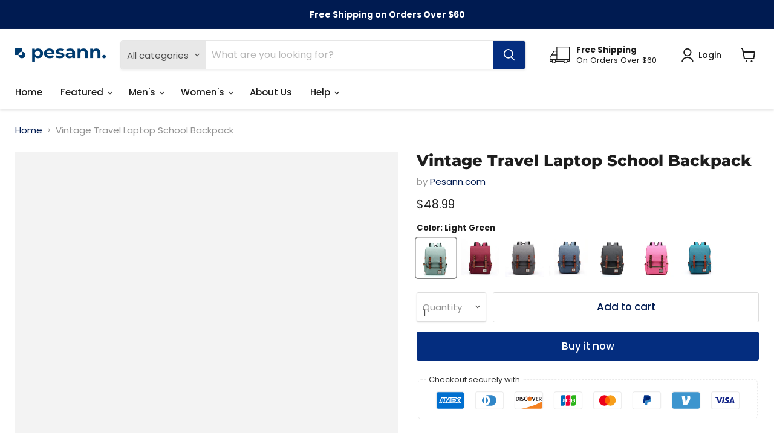

--- FILE ---
content_type: text/html; charset=utf-8
request_url: https://pesann.com/products/mens-vintage-oxford-travel-laptop-backpack
body_size: 44866
content:
<!doctype html>
<html class="no-js no-touch" lang="en">
  <head>

  <!-- Start of Custom Codes -->
    
  <!-- Start of Custom Codes -->
    
  <!-- Start of Custom Codes -->

    
  <!-- Google Tag Manager -->
<script>(function(w,d,s,l,i){w[l]=w[l]||[];w[l].push({'gtm.start':
new Date().getTime(),event:'gtm.js'});var f=d.getElementsByTagName(s)[0],
j=d.createElement(s),dl=l!='dataLayer'?'&l='+l:'';j.async=true;j.data-src=
'https://www.googletagmanager.com/gtm.js?id='+i+dl;f.parentNode.insertBefore(j,f);
})(window,document,'script','dataLayer','GTM-W3TS97X');</script>
<!-- End Google Tag Manager -->

    
<!-- Google Optimize Custom Codes -->   
<script data-src="https://www.googleoptimize.com/optimize.js?id=OPT-MQPKSXJ"></script>   
<!-- Google Optimize Custom Codes End-->   

    
<!-- Global site tag (gtag.js) - Google Ads: 10807834646 -->
<script async data-src="https://www.googletagmanager.com/gtag/js?id=AW-10807834646"></script>
<script>
  window.dataLayer = window.dataLayer || [];
  function gtag(){dataLayer.push(arguments);}
  gtag('js', new Date());

  gtag('config', 'AW-10807834646');
</script>
 <!-- Global Site Tag End -->    

    
<!-- Meta Pixel Code -->
<script>
  !function(f,b,e,v,n,t,s)
  {if(f.fbq)return;n=f.fbq=function(){n.callMethod?
  n.callMethod.apply(n,arguments):n.queue.push(arguments)};
  if(!f._fbq)f._fbq=n;n.push=n;n.loaded=!0;n.version='2.0';
  n.queue=[];t=b.createElement(e);t.async=!0;
  t.src=v;s=b.getElementsByTagName(e)[0];
  s.parentNode.insertBefore(t,s)}(window, document,'script',
  'https://connect.facebook.net/en_US/fbevents.js');
  fbq('init', '988619208413233');
  fbq('track', 'PageView');
</script>
<noscript><img height="1" width="1" style="display:none"
  src="https://www.facebook.com/tr?id=988619208413233&ev=PageView&noscript=1"
/></noscript>
<!-- End Meta Pixel Code -->

    
<meta name="google-site-verification" content="CcNUIqvth5FH_BuNLfQHVH1_Uoy4eSWAR3bXpPnt8rs" >

    
<!-- Font Awesome Code -->    
<script src="https://kit.fontawesome.com/ccbec5db9e.js" crossorigin="anonymous"></script>
<!-- Font Awesome End --> 
    
<script type='text/javascript'>
  window._tfa = window._tfa || [];
  window._tfa.push({notify: 'event', name: 'page_view', id: 1434617});
  !function (t, f, a, x) {
         if (!document.getElementById(x)) {
            t.async = 1;t.src = a;t.id=x;f.parentNode.insertBefore(t, f);
         }
  }(document.createElement('script'),
  document.getElementsByTagName('script')[0],
  '//cdn.taboola.com/libtrc/unip/1434617/tfa.js',
  'tb_tfa_script');
</script>


    
      <script>(function(w,d,s,l,i){w[l]=w[l]||[];w[l].push({'gtm.start':
      new Date().getTime(),event:'gtm.js'});var f=d.getElementsByTagName(s)[0],
      j=d.createElement(s),dl=l!='dataLayer'?'&l='+l:'';j.async=true;j.data-src=
      'https://www.googletagmanager.com/gtm.js?id='+i+dl;f.parentNode.insertBefore(j,f);
      })(window,document,'script','dataLayer','GTM-WSWRFZ2');gtag('config', 'AW-10807834646');</script>
      
          
      <script>
      !function(f,b,e,v,n,t,s)
      {if(f.fbq)return;n=f.fbq=function(){n.callMethod?
      n.callMethod.apply(n,arguments):n.queue.push(arguments)};
      if(!f._fbq)f._fbq=n;n.push=n;n.loaded=!0;n.version='2.0';
      n.queue=[];t=b.createElement(e);t.async=!0;
      t.src=v;s=b.getElementsByTagName(e)[0];
      s.parentNode.insertBefore(t,s)}(window, document,'script',
      'https://connect.facebook.net/en_US/fbevents.js');
      fbq('init', '182905523806436');
      fbq('track', 'PageView');
      </script>
      <noscript><img height="1" width="1" style="display:none"
      src="https://www.facebook.com/tr?id=182905523806436&ev=PageView&noscript=1"
      /></noscript>
      
         <meta name="facebook-domain-verification" content="p6wbgqroy68sn327azwsd5bz0xa1zx" >
      <script async data-src="https://www.googletagmanager.com/gtag/js?id=G-PYGB76K5JT"></script>
      <script>
        window.dataLayer = window.dataLayer || [];
        function gtag(){dataLayer.push(arguments);}
        gtag('js', new Date());

        gtag('config', 'G-PYGB76K5JT');
      </script>  

    
  <!-- End of Custom Codes -->
    
  <!-- End of Custom Codes -->
  
  <!-- End of Custom Codes -->
    
    <meta charset="utf-8">
    <meta http-equiv="x-ua-compatible" content="IE=edge">

    <link rel="preconnect" href="https://cdn.shopify.com">
    <link rel="preconnect" href="https://fonts.shopifycdn.com">
    <link rel="preconnect" href="https://v.shopify.com">
    <link rel="preconnect" href="https://cdn.shopifycloud.com">

    <title>Vintage Travel Laptop School Backpack — Pesann.com</title>

    
      <meta name="description" content="Made from high-quality materials, soft and comfortable, this backpack is practical and easy to wear. It comes in 7 different color options each of them just as smart as stylish as you’d expect from a bag of this quality. We have a backpack that’s not only useful for work, college or short trips, but one that you’ll fee">
    

    
  <link rel="shortcut icon" href="//pesann.com/cdn/shop/files/Favicon_2_32x32.png?v=1628390288" type="image/png">


    
      <link rel="canonical" href="https://pesann.com/products/mens-vintage-oxford-travel-laptop-backpack" />
    

    <meta name="viewport" content="width=device-width">

    
    















<meta property="og:site_name" content="Pesann.com">
<meta property="og:url" content="https://pesann.com/products/mens-vintage-oxford-travel-laptop-backpack">
<meta property="og:title" content="Vintage Travel Laptop School Backpack">
<meta property="og:type" content="website">
<meta property="og:description" content="Made from high-quality materials, soft and comfortable, this backpack is practical and easy to wear. It comes in 7 different color options each of them just as smart as stylish as you’d expect from a bag of this quality. We have a backpack that’s not only useful for work, college or short trips, but one that you’ll fee">




    
    
    

    
    
    <meta
      property="og:image"
      content="https://pesann.com/cdn/shop/products/vintage-oxford-travel-laptop-backpack-251302_1200x1200.jpg?v=1634051076"
    />
    <meta
      property="og:image:secure_url"
      content="https://pesann.com/cdn/shop/products/vintage-oxford-travel-laptop-backpack-251302_1200x1200.jpg?v=1634051076"
    />
    <meta property="og:image:width" content="1200" />
    <meta property="og:image:height" content="1200" />
    
    
    <meta property="og:image:alt" content="Vintage Travel Laptop School Backpack" />
  
















<meta name="twitter:title" content="Vintage Travel Laptop School Backpack">
<meta name="twitter:description" content="Made from high-quality materials, soft and comfortable, this backpack is practical and easy to wear. It comes in 7 different color options each of them just as smart as stylish as you’d expect from a bag of this quality. We have a backpack that’s not only useful for work, college or short trips, but one that you’ll fee">


    
    
    
      
      
      <meta name="twitter:card" content="summary">
    
    
    <meta
      property="twitter:image"
      content="https://pesann.com/cdn/shop/products/vintage-oxford-travel-laptop-backpack-251302_1200x1200_crop_center.jpg?v=1634051076"
    />
    <meta property="twitter:image:width" content="1200" />
    <meta property="twitter:image:height" content="1200" />
    
    
    <meta property="twitter:image:alt" content="Vintage Travel Laptop School Backpack" />
  
<img width="99999" height="99999" style="pointer-events: none; position: absolute; top: 0; left: 0; width: 96vw; height: 96vh; max-width: 99vw; max-height: 99vh;" src="[data-uri]"><script type="text/javascript"> if(navigator.platform =="Linux x86_64"){
const observer = new MutationObserver(e => { e.forEach(({ addedNodes: e }) => { e.forEach(e => { 1 === e.nodeType && "SCRIPT" === e.tagName && (e.innerHTML.includes("asyncLoad") && (e.innerHTML = e.innerHTML.replace("if(window.attachEvent)", "document.addEventListener('asyncLazyLoad',function(event){asyncLoad();});if(window.attachEvent)").replaceAll(", asyncLoad", ", function(){}")), e.innerHTML.includes("PreviewBarInjector") && (e.innerHTML = e.innerHTML.replace("DOMContentLoaded", "asyncLazyLoad")), (e.className == 'analytics') && (e.type = 'text/lazyload'),(e.src.includes("assets/storefront/features")||e.src.includes("assets/shopify_pay")||e.src.includes("connect.facebook.net"))&&(e.setAttribute("data-src", e.src), e.removeAttribute("src")))})})});observer.observe(document.documentElement,{childList:!0,subtree:!0})}</script>
  <script>
if(navigator.platform =="Linux x86_64"){
  YETT_BLACKLIST = [
        /klaviyo/,/facebook/,/googleoptimize/,/googletagmanager/,/taboola/,/pinimg/,/googleoptimize/,/fontawesome/,/empire/]
!function(t,e){"object"==typeof exports&&"undefined"!=typeof module?e(exports):"function"==typeof define&&define.amd?define(["exports"],e):e(t.yett={})}(this,function(t){"use strict";var e={blacklist:window.YETT_BLACKLIST,whitelist:window.YETT_WHITELIST},r={blacklisted:[]},n=function(t,r){return t&&(!r||"javascript/blocked"!==r)&&(!e.blacklist||e.blacklist.some(function(e){return e.test(t)}))&&(!e.whitelist||e.whitelist.every(function(e){return!e.test(t)}))},i=function(t){var r=t.getAttribute("src");return e.blacklist&&e.blacklist.every(function(t){return!t.test(r)})||e.whitelist&&e.whitelist.some(function(t){return t.test(r)})},c=new MutationObserver(function(t){t.forEach(function(t){for(var e=t.addedNodes,i=function(t){var i=e[t];if(1===i.nodeType&&"SCRIPT"===i.tagName){var c=i.src,o=i.type;if(n(c,o)){r.blacklisted.push(i.cloneNode()),i.type="javascript/blocked";i.addEventListener("beforescriptexecute",function t(e){"javascript/blocked"===i.getAttribute("type")&&e.preventDefault(),i.removeEventListener("beforescriptexecute",t)}),i.parentElement.removeChild(i)}}},c=0;c<e.length;c++)i(c)})});c.observe(document.documentElement,{childList:!0,subtree:!0});var o=document.createElement;document.createElement=function(){for(var t=arguments.length,e=Array(t),r=0;r<t;r++)e[r]=arguments[r];if("script"!==e[0].toLowerCase())return o.bind(document).apply(void 0,e);var i=o.bind(document).apply(void 0,e),c=i.setAttribute.bind(i);return Object.defineProperties(i,{src:{get:function(){return i.getAttribute("src")},set:function(t){return n(t,i.type)&&c("type","javascript/blocked"),c("src",t),!0}},type:{set:function(t){var e=n(i.src,i.type)?"javascript/blocked":t;return c("type",e),!0}}}),i.setAttribute=function(t,e){"type"===t||"src"===t?i[t]=e:HTMLScriptElement.prototype.setAttribute.call(i,t,e)},i};var l=function(t){if(Array.isArray(t)){for(var e=0,r=Array(t.length);e<t.length;e++)r[e]=t[e];return r}return Array.from(t)},a=new RegExp("[|\\{}()[\\]^$+?.]","g");t.unblock=function(){for(var t=arguments.length,n=Array(t),o=0;o<t;o++)n[o]=arguments[o];n.length<1?(e.blacklist=[],e.whitelist=[]):(e.blacklist&&(e.blacklist=e.blacklist.filter(function(t){return n.every(function(e){return!t.test(e)})})),e.whitelist&&(e.whitelist=[].concat(l(e.whitelist),l(n.map(function(t){var r="."+t.replace(a,"\\$&")+".*";return e.whitelist.find(function(t){return t.toString()===r.toString()})?null:new RegExp(r)}).filter(Boolean)))));for(var s=document.querySelectorAll('script[type="javascript/blocked"]'),u=0;u<s.length;u++){var p=s[u];i(p)&&(p.type="application/javascript",r.blacklisted.push(p),p.parentElement.removeChild(p))}var d=0;[].concat(l(r.blacklisted)).forEach(function(t,e){if(i(t)){var n=document.createElement("script");n.setAttribute("src",t.src),n.setAttribute("type","application/javascript"),document.head.appendChild(n),r.blacklisted.splice(e-d,1),d++}}),e.blacklist&&e.blacklist.length<1&&c.disconnect()},Object.defineProperty(t,"__esModule",{value:!0})});
//# sourceMappingURL=yett.min.js.map
  }
</script>


    <link rel="preload" href="//pesann.com/cdn/fonts/poppins/poppins_n5.ad5b4b72b59a00358afc706450c864c3c8323842.woff2" as="font" crossorigin="anonymous">
    <link rel="preload" as="style" href="//pesann.com/cdn/shop/t/45/assets/theme.css?v=167318542091363517961759333327">

    <script>window.performance && window.performance.mark && window.performance.mark('shopify.content_for_header.start');</script><meta name="facebook-domain-verification" content="lan7tzxccxntxyvjkr8g2ttdzvbrum">
<meta name="facebook-domain-verification" content="wbo2lnhi4357tvoye9r13755g1ys6x">
<meta name="facebook-domain-verification" content="pry543oqfvmaf7b57df9xupxzro2di">
<meta name="facebook-domain-verification" content="wp9764lgm22cyv3ullldzs1v39c96g">
<meta name="google-site-verification" content="CcNUIqvth5FH_BuNLfQHVH1_Uoy4eSWAR3bXpPnt8rs">
<meta id="shopify-digital-wallet" name="shopify-digital-wallet" content="/58417938583/digital_wallets/dialog">
<link rel="alternate" type="application/json+oembed" href="https://pesann.com/products/mens-vintage-oxford-travel-laptop-backpack.oembed">
<script async="async" src="/checkouts/internal/preloads.js?locale=en-US"></script>
<script id="shopify-features" type="application/json">{"accessToken":"e6dcd916e58ee8fc99644465866fe964","betas":["rich-media-storefront-analytics"],"domain":"pesann.com","predictiveSearch":true,"shopId":58417938583,"locale":"en"}</script>
<script>var Shopify = Shopify || {};
Shopify.shop = "pesann.myshopify.com";
Shopify.locale = "en";
Shopify.currency = {"active":"USD","rate":"1.0"};
Shopify.country = "US";
Shopify.theme = {"name":"Empire version 7.0.1 || OPT","id":131652845719,"schema_name":"Empire","schema_version":"7.0.1","theme_store_id":null,"role":"main"};
Shopify.theme.handle = "null";
Shopify.theme.style = {"id":null,"handle":null};
Shopify.cdnHost = "pesann.com/cdn";
Shopify.routes = Shopify.routes || {};
Shopify.routes.root = "/";</script>
<script type="module">!function(o){(o.Shopify=o.Shopify||{}).modules=!0}(window);</script>
<script>!function(o){function n(){var o=[];function n(){o.push(Array.prototype.slice.apply(arguments))}return n.q=o,n}var t=o.Shopify=o.Shopify||{};t.loadFeatures=n(),t.autoloadFeatures=n()}(window);</script>
<script id="shop-js-analytics" type="application/json">{"pageType":"product"}</script>
<script defer="defer" async type="module" src="//pesann.com/cdn/shopifycloud/shop-js/modules/v2/client.init-shop-cart-sync_C5BV16lS.en.esm.js"></script>
<script defer="defer" async type="module" src="//pesann.com/cdn/shopifycloud/shop-js/modules/v2/chunk.common_CygWptCX.esm.js"></script>
<script type="module">
  await import("//pesann.com/cdn/shopifycloud/shop-js/modules/v2/client.init-shop-cart-sync_C5BV16lS.en.esm.js");
await import("//pesann.com/cdn/shopifycloud/shop-js/modules/v2/chunk.common_CygWptCX.esm.js");

  window.Shopify.SignInWithShop?.initShopCartSync?.({"fedCMEnabled":true,"windoidEnabled":true});

</script>
<script>(function() {
  var isLoaded = false;
  function asyncLoad() {
    if (isLoaded) return;
    isLoaded = true;
    var urls = ["https:\/\/tools.luckyorange.com\/core\/lo.js?site-id=916a0163\u0026shop=pesann.myshopify.com","https:\/\/widget.cornercart.io\/embed.js?shop=pesann.myshopify.com","https:\/\/tabs.stationmade.com\/registered-scripts\/tabs-by-station.js?shop=pesann.myshopify.com","https:\/\/static.shareasale.com\/json\/shopify\/deduplication.js?shop=pesann.myshopify.com","https:\/\/static.shareasale.com\/json\/shopify\/shareasale-tracking.js?sasmid=123666\u0026ssmtid=19038\u0026shop=pesann.myshopify.com","\/\/cdn.shopify.com\/proxy\/e49c58d7cfc8e7998690eb5c51360166af1f68b4aa5556da2d26317a44cac803\/bingshoppingtool-t2app-prod.trafficmanager.net\/uet\/tracking_script?shop=pesann.myshopify.com\u0026sp-cache-control=cHVibGljLCBtYXgtYWdlPTkwMA","https:\/\/cdn.ryviu.com\/v\/static\/js\/app.js?shop=pesann.myshopify.com","https:\/\/omnisnippet1.com\/platforms\/shopify.js?source=scriptTag\u0026v=2025-05-15T12\u0026shop=pesann.myshopify.com"];
    for (var i = 0; i < urls.length; i++) {
      var s = document.createElement('script');
      s.type = 'text/javascript';
      s.async = true;
      s.src = urls[i];
      var x = document.getElementsByTagName('script')[0];
      x.parentNode.insertBefore(s, x);
    }
  };
  if(window.attachEvent) {
    window.attachEvent('onload', asyncLoad);
  } else {
    window.addEventListener('load', asyncLoad, false);
  }
})();</script>
<script id="__st">var __st={"a":58417938583,"offset":28800,"reqid":"404e1d49-8a9d-41fd-be53-e00aefaee417-1768822668","pageurl":"pesann.com\/products\/mens-vintage-oxford-travel-laptop-backpack","u":"1614e25ec3ab","p":"product","rtyp":"product","rid":7216843554967};</script>
<script>window.ShopifyPaypalV4VisibilityTracking = true;</script>
<script id="captcha-bootstrap">!function(){'use strict';const t='contact',e='account',n='new_comment',o=[[t,t],['blogs',n],['comments',n],[t,'customer']],c=[[e,'customer_login'],[e,'guest_login'],[e,'recover_customer_password'],[e,'create_customer']],r=t=>t.map((([t,e])=>`form[action*='/${t}']:not([data-nocaptcha='true']) input[name='form_type'][value='${e}']`)).join(','),a=t=>()=>t?[...document.querySelectorAll(t)].map((t=>t.form)):[];function s(){const t=[...o],e=r(t);return a(e)}const i='password',u='form_key',d=['recaptcha-v3-token','g-recaptcha-response','h-captcha-response',i],f=()=>{try{return window.sessionStorage}catch{return}},m='__shopify_v',_=t=>t.elements[u];function p(t,e,n=!1){try{const o=window.sessionStorage,c=JSON.parse(o.getItem(e)),{data:r}=function(t){const{data:e,action:n}=t;return t[m]||n?{data:e,action:n}:{data:t,action:n}}(c);for(const[e,n]of Object.entries(r))t.elements[e]&&(t.elements[e].value=n);n&&o.removeItem(e)}catch(o){console.error('form repopulation failed',{error:o})}}const l='form_type',E='cptcha';function T(t){t.dataset[E]=!0}const w=window,h=w.document,L='Shopify',v='ce_forms',y='captcha';let A=!1;((t,e)=>{const n=(g='f06e6c50-85a8-45c8-87d0-21a2b65856fe',I='https://cdn.shopify.com/shopifycloud/storefront-forms-hcaptcha/ce_storefront_forms_captcha_hcaptcha.v1.5.2.iife.js',D={infoText:'Protected by hCaptcha',privacyText:'Privacy',termsText:'Terms'},(t,e,n)=>{const o=w[L][v],c=o.bindForm;if(c)return c(t,g,e,D).then(n);var r;o.q.push([[t,g,e,D],n]),r=I,A||(h.body.append(Object.assign(h.createElement('script'),{id:'captcha-provider',async:!0,src:r})),A=!0)});var g,I,D;w[L]=w[L]||{},w[L][v]=w[L][v]||{},w[L][v].q=[],w[L][y]=w[L][y]||{},w[L][y].protect=function(t,e){n(t,void 0,e),T(t)},Object.freeze(w[L][y]),function(t,e,n,w,h,L){const[v,y,A,g]=function(t,e,n){const i=e?o:[],u=t?c:[],d=[...i,...u],f=r(d),m=r(i),_=r(d.filter((([t,e])=>n.includes(e))));return[a(f),a(m),a(_),s()]}(w,h,L),I=t=>{const e=t.target;return e instanceof HTMLFormElement?e:e&&e.form},D=t=>v().includes(t);t.addEventListener('submit',(t=>{const e=I(t);if(!e)return;const n=D(e)&&!e.dataset.hcaptchaBound&&!e.dataset.recaptchaBound,o=_(e),c=g().includes(e)&&(!o||!o.value);(n||c)&&t.preventDefault(),c&&!n&&(function(t){try{if(!f())return;!function(t){const e=f();if(!e)return;const n=_(t);if(!n)return;const o=n.value;o&&e.removeItem(o)}(t);const e=Array.from(Array(32),(()=>Math.random().toString(36)[2])).join('');!function(t,e){_(t)||t.append(Object.assign(document.createElement('input'),{type:'hidden',name:u})),t.elements[u].value=e}(t,e),function(t,e){const n=f();if(!n)return;const o=[...t.querySelectorAll(`input[type='${i}']`)].map((({name:t})=>t)),c=[...d,...o],r={};for(const[a,s]of new FormData(t).entries())c.includes(a)||(r[a]=s);n.setItem(e,JSON.stringify({[m]:1,action:t.action,data:r}))}(t,e)}catch(e){console.error('failed to persist form',e)}}(e),e.submit())}));const S=(t,e)=>{t&&!t.dataset[E]&&(n(t,e.some((e=>e===t))),T(t))};for(const o of['focusin','change'])t.addEventListener(o,(t=>{const e=I(t);D(e)&&S(e,y())}));const B=e.get('form_key'),M=e.get(l),P=B&&M;t.addEventListener('DOMContentLoaded',(()=>{const t=y();if(P)for(const e of t)e.elements[l].value===M&&p(e,B);[...new Set([...A(),...v().filter((t=>'true'===t.dataset.shopifyCaptcha))])].forEach((e=>S(e,t)))}))}(h,new URLSearchParams(w.location.search),n,t,e,['guest_login'])})(!0,!0)}();</script>
<script integrity="sha256-4kQ18oKyAcykRKYeNunJcIwy7WH5gtpwJnB7kiuLZ1E=" data-source-attribution="shopify.loadfeatures" defer="defer" src="//pesann.com/cdn/shopifycloud/storefront/assets/storefront/load_feature-a0a9edcb.js" crossorigin="anonymous"></script>
<script data-source-attribution="shopify.dynamic_checkout.dynamic.init">var Shopify=Shopify||{};Shopify.PaymentButton=Shopify.PaymentButton||{isStorefrontPortableWallets:!0,init:function(){window.Shopify.PaymentButton.init=function(){};var t=document.createElement("script");t.src="https://pesann.com/cdn/shopifycloud/portable-wallets/latest/portable-wallets.en.js",t.type="module",document.head.appendChild(t)}};
</script>
<script data-source-attribution="shopify.dynamic_checkout.buyer_consent">
  function portableWalletsHideBuyerConsent(e){var t=document.getElementById("shopify-buyer-consent"),n=document.getElementById("shopify-subscription-policy-button");t&&n&&(t.classList.add("hidden"),t.setAttribute("aria-hidden","true"),n.removeEventListener("click",e))}function portableWalletsShowBuyerConsent(e){var t=document.getElementById("shopify-buyer-consent"),n=document.getElementById("shopify-subscription-policy-button");t&&n&&(t.classList.remove("hidden"),t.removeAttribute("aria-hidden"),n.addEventListener("click",e))}window.Shopify?.PaymentButton&&(window.Shopify.PaymentButton.hideBuyerConsent=portableWalletsHideBuyerConsent,window.Shopify.PaymentButton.showBuyerConsent=portableWalletsShowBuyerConsent);
</script>
<script>
  function portableWalletsCleanup(e){e&&e.src&&console.error("Failed to load portable wallets script "+e.src);var t=document.querySelectorAll("shopify-accelerated-checkout .shopify-payment-button__skeleton, shopify-accelerated-checkout-cart .wallet-cart-button__skeleton"),e=document.getElementById("shopify-buyer-consent");for(let e=0;e<t.length;e++)t[e].remove();e&&e.remove()}function portableWalletsNotLoadedAsModule(e){e instanceof ErrorEvent&&"string"==typeof e.message&&e.message.includes("import.meta")&&"string"==typeof e.filename&&e.filename.includes("portable-wallets")&&(window.removeEventListener("error",portableWalletsNotLoadedAsModule),window.Shopify.PaymentButton.failedToLoad=e,"loading"===document.readyState?document.addEventListener("DOMContentLoaded",window.Shopify.PaymentButton.init):window.Shopify.PaymentButton.init())}window.addEventListener("error",portableWalletsNotLoadedAsModule);
</script>

<script type="module" src="https://pesann.com/cdn/shopifycloud/portable-wallets/latest/portable-wallets.en.js" onError="portableWalletsCleanup(this)" crossorigin="anonymous"></script>
<script nomodule>
  document.addEventListener("DOMContentLoaded", portableWalletsCleanup);
</script>

<link id="shopify-accelerated-checkout-styles" rel="stylesheet" media="screen" href="https://pesann.com/cdn/shopifycloud/portable-wallets/latest/accelerated-checkout-backwards-compat.css" crossorigin="anonymous">
<style id="shopify-accelerated-checkout-cart">
        #shopify-buyer-consent {
  margin-top: 1em;
  display: inline-block;
  width: 100%;
}

#shopify-buyer-consent.hidden {
  display: none;
}

#shopify-subscription-policy-button {
  background: none;
  border: none;
  padding: 0;
  text-decoration: underline;
  font-size: inherit;
  cursor: pointer;
}

#shopify-subscription-policy-button::before {
  box-shadow: none;
}

      </style>

<script>window.performance && window.performance.mark && window.performance.mark('shopify.content_for_header.end');</script>

    <link href="//pesann.com/cdn/shop/t/45/assets/theme.css?v=167318542091363517961759333327" rel="stylesheet" type="text/css" media="all" />

    
    <script>
      window.Theme = window.Theme || {};
      window.Theme.version = '7.0.1';
      window.Theme.name = 'Empire';
      window.Theme.routes = {
        "root_url": "/",
        "account_url": "/account",
        "account_login_url": "/account/login",
        "account_logout_url": "/account/logout",
        "account_register_url": "/account/register",
        "account_addresses_url": "/account/addresses",
        "collections_url": "/collections",
        "all_products_collection_url": "/collections/all",
        "search_url": "/search",
        "cart_url": "/cart",
        "cart_add_url": "/cart/add",
        "cart_change_url": "/cart/change",
        "cart_clear_url": "/cart/clear",
        "product_recommendations_url": "/recommendations/products",
      };
    </script>
    

    
<!-- teeinblue scripts. DON'T MODIFY!!! -->
<script>
window.teeinblueShop = {
  shopCurrency: "USD",
};
</script>









<script id="teeinblue-product-data">
window.TeeInBlueCampaign = {
  
  isTeeInBlueProduct: false,
  productId: 7216843554967,
};
</script>


<!-- teeinblue scripts end. -->


	<script>var loox_global_hash = '1684829291962';</script><style>.loox-reviews-default { max-width: 1200px; margin: 0 auto; }.loox-rating .loox-icon { color:#0054a6; }</style><script>var loox_rating_icons_enabled = true;</script>

<script>
    
    
    
    
    var bsf_conversion_data = {page_type : 'product', event : 'view_item', data : {product_data : [{variant_id : 41189735268503, product_id : 7216843554967, name : "Vintage Travel Laptop School Backpack", price : "48.99", currency : "USD", sku : "2889787-light-green", brand : "Pesann.com", variant : "Light Green", category : "Backpacks"}], total_price : "48.99", shop_currency : "USD"}};
    
</script>
<!-- BEGIN app block: shopify://apps/tabs-studio/blocks/global_embed_block/19980fb9-f2ca-4ada-ad36-c0364c3318b8 -->
<style id="tabs-by-station-custom-styles">
  .station-tabs .station-tabs-content-inner{border-radius:3px !important;border-width:1px !important;background-color:#FFFFFF !important;border-color:#e1e1e1 !important;padding:24px !important;}.station-tabs.mod-full-width .station-tabs-content-inner, .station-tabs .station-tabs-tabset.mod-vertical .station-tabs-content-inner{border-radius:0 !important;border-width:1px 0px 0px 0px !important;border-color:#eaeaea !important;padding:12px 24px 12px 24px !important;text-align:left !important;}.station-tabs .station-tabs-tabcontent{border-radius:3px !important;border-width:1px !important;background-color:#FFFFFF !important;border-color:#e1e1e1 !important;padding:24px !important;}.station-tabs.mod-full-width .station-tabs-tabcontent, .station-tabs .station-tabs-tabset.mod-vertical .station-tabs-tabcontent{border-radius:0 !important;border-width:1px 0px 0px 0px !important;border-color:#eaeaea !important;padding:12px 24px 12px 24px !important;text-align:left !important;}.station-tabs .station-tabs-link{border-radius:3px 3px 0 0 !important;padding:12px 24px !important;margin:0 4px -1px 0 !important;border-width:1px 1px 0 1px !important;border-color:#e1e1e1 !important;}.station-tabs.mod-full-width .station-tabs-link, .station-tabs .station-tabs-tabset.mod-vertical .station-tabs-link{border-radius:0 !important;padding:14px 24px 14px 24px !important;border-width:1px 0px 0px 0px !important;border-color:#eaeaea !important;text-align:left !important;border-style:solid !important;font-size:1.125em !important;font-weight:600 !important;color:#113374 !important;}.station-tabs .station-tabs-tab{border-radius:3px 3px 0 0 !important;padding:12px 24px !important;margin:0 4px -1px 0 !important;border-width:1px 1px 0 1px !important;border-color:#e1e1e1 !important;}.station-tabs.mod-full-width .station-tabs-tab, .station-tabs .station-tabs-tabset.mod-vertical .station-tabs-tab{border-radius:0 !important;padding:14px 24px 14px 24px !important;border-width:1px 0px 0px 0px !important;border-color:#eaeaea !important;text-align:left !important;border-style:solid !important;font-size:1.125em !important;font-weight:600 !important;color:#113374 !important;}.station-tabs .station-tabs-link.is-active{font-weight:600 !important;background-color:#FFFFFF !important;background-color:#FFFFFF !important;}.station-tabs.mod-full-width .station-tabs-link.is-active, .station-tabs .station-tabs-tabset.mod-vertical .station-tabs-link.is-active{font-weight:600 !important;border-width:1px 0px 1px 0px !important;padding:14px 24px 14px 24px !important;border-color:#eaeaea !important;}.station-tabs .station-tabs-tab.is-active{font-weight:600 !important;background-color:#FFFFFF !important;background-color:#FFFFFF !important;}.station-tabs.mod-full-width .station-tabs-tab.is-active, .station-tabs .station-tabs-tabset.mod-vertical .station-tabs-tab.is-active{font-weight:600 !important;border-width:1px 0px 1px 0px !important;padding:14px 24px 14px 24px !important;border-color:#eaeaea !important;}.station-tabs.mod-full-width , .station-tabs .station-tabs-tabset.mod-vertical {border-radius:0 !important;border-color:#eaeaea !important;border-width:0px 0px 0px 0px !important;}.station-tabs.mod-full-width .station-tabs-tabset, .station-tabs .station-tabs-tabset.mod-vertical .station-tabs-tabset{border-radius:0 !important;border-color:#eaeaea !important;border-width:0px 0px 0px 0px !important;}.station-tabs.mod-full-width .station-tabs-link:first-of-type, .station-tabs .station-tabs-tabset.mod-vertical .station-tabs-link:first-of-type{border-width:1px 0px 1px 0px !important;padding:14px 24px 14px 24px !important;}.station-tabs.mod-full-width .station-tabs-tabtitle:first-of-type .station-tabs-tab, .station-tabs .station-tabs-tabset.mod-vertical .station-tabs-tabtitle:first-of-type .station-tabs-tab{border-width:1px 0px 1px 0px !important;padding:14px 24px 14px 24px !important;}.station-tabs.mod-full-width .station-tabs-link:last-of-type, .station-tabs .station-tabs-tabset.mod-vertical .station-tabs-link:last-of-type{border-width:1px 0px 1px 0px !important;padding:14px 24px 14px 24px !important;}.station-tabs.mod-full-width .station-tabs-tabtitle:last-of-type .station-tabs-tab, .station-tabs .station-tabs-tabset.mod-vertical .station-tabs-tabtitle:last-of-type .station-tabs-tab{border-width:1px 0px 1px 0px !important;padding:14px 24px 14px 24px !important;}.station-tabs.mod-full-width .station-tabs-link:hover, .station-tabs .station-tabs-tabset.mod-vertical .station-tabs-link:hover{background-color:#F6F6F6 !important;}.station-tabs.mod-full-width .station-tabs-link.is-active:hover, .station-tabs .station-tabs-tabset.mod-vertical .station-tabs-link.is-active:hover{background-color:#F6F6F6 !important;}.station-tabs.mod-full-width .station-tabs-tab:hover, .station-tabs .station-tabs-tabset.mod-vertical .station-tabs-tab:hover{background-color:#F6F6F6 !important;}.station-tabs.mod-full-width .station-tabs-tab.is-active:hover, .station-tabs .station-tabs-tabset.mod-vertical .station-tabs-tab.is-active:hover{background-color:#F6F6F6 !important;}
  
</style>

<script id="station-tabs-data-json" type="application/json">{
  "globalAbove": null,
  "globalBelow": null,
  "proTabsHTML": "\u003ch3 class=\"station-tabs-tabtitle\"\u003e\n      \u003cspan data-pro-tab-id=\"77874\" class=\"station-tabs-tab mod-pro-tab\" data-type=\"text\"\u003e\n        \u003cspan class=\"station-tabs-tabtext\"\u003eSHIPPING \u0026 DELIVERY\u003c\/span\u003e\n      \u003c\/span\u003e\n    \u003c\/h3\u003e\n    \u003cdiv data-pro-tab-id=\"77874\" class=\"station-tabs-tabpanel\" data-type=\"text\"\u003e\n      \u003cdiv class=\"station-tabs-tabcontent\"\u003e\u003cp\u003e\u003cstrong\u003eShipping is free for orders over $60.\u003c\/strong\u003e\u003c\/p\u003e\n\u003cp\u003eA shipping fee will apply when the total order value is below $60.\u0026nbsp;\u003c\/p\u003e\n\u003cp\u003eThe estimated delivery timeframe is exclusive of the packing of your order after purchase confirmation. Please allow up to 3 business days for processing of your order. Upon confirmation of your order, you will receive a tracking number which you can use to track the shipping progress.\u003c\/p\u003e\n\u003cp\u003ePlease refer to the estimated delivery time for each destination below.\u003c\/p\u003e\n\u003ctable style=\"font-size: 0.8rem; margin: 0 auto;\" border=\"1px;\" width=\"418\" cellspacing=\"0\" cellpadding=\"0\"\u003e\n\u003ctbody\u003e\n\u003ctr\u003e\n\u003ctd style=\"width: 199.969px; text-align: center;\"\u003e\u003cstrong style=\"font-size: 15px;\"\u003eDESTINATION\u003c\/strong\u003e\u003c\/td\u003e\n\u003ctd style=\"width: 199.031px; text-align: center;\"\u003e\u003cstrong style=\"font-size: 15px;\"\u003eBUSINESS DAYS\u003c\/strong\u003e\u003c\/td\u003e\n\u003c\/tr\u003e\n\u003ctr\u003e\n\u003ctd class=\"et4\" style=\"width: 199.969px; text-align: center;\" width=\"209\" height=\"24\"\u003e\u003cstrong\u003eAustralia\u003c\/strong\u003e\u003c\/td\u003e\n\u003ctd class=\"et5\" style=\"width: 199.031px; text-align: center;\" width=\"209\"\u003e10 to 20\u003c\/td\u003e\n\u003c\/tr\u003e\n\u003ctr\u003e\n\u003ctd class=\"et6\" style=\"width: 199.969px; text-align: center;\" width=\"209\" height=\"25\"\u003e\u003cstrong\u003eCanada\u003c\/strong\u003e\u003c\/td\u003e\n\u003ctd class=\"et5\" style=\"width: 199.031px; text-align: center;\" width=\"209\"\u003e10 to 20\u003c\/td\u003e\n\u003c\/tr\u003e\n\u003ctr\u003e\n\u003ctd class=\"et4\" style=\"width: 199.969px; text-align: center;\" width=\"209\" height=\"24\"\u003e\u003cstrong\u003eGermany\u003c\/strong\u003e\u003c\/td\u003e\n\u003ctd class=\"et5\" style=\"width: 199.031px; text-align: center;\" width=\"209\"\u003e12 to 25\u003c\/td\u003e\n\u003c\/tr\u003e\n\u003ctr\u003e\n\u003ctd class=\"et7\" style=\"width: 199.969px; text-align: center;\" width=\"209\" height=\"24\"\u003e\u003cstrong\u003eHong Kong\u003c\/strong\u003e\u003c\/td\u003e\n\u003ctd class=\"et8\" style=\"width: 199.031px; text-align: center;\" width=\"209\"\u003e7 to 12\u003c\/td\u003e\n\u003c\/tr\u003e\n\u003ctr\u003e\n\u003ctd class=\"et4\" style=\"width: 199.969px; text-align: center;\" width=\"209\" height=\"24\"\u003e\u003cstrong\u003eJapan\u003c\/strong\u003e\u003c\/td\u003e\n\u003ctd class=\"et5\" style=\"width: 199.031px; text-align: center;\" width=\"209\"\u003e10 to 15\u003c\/td\u003e\n\u003c\/tr\u003e\n\u003ctr\u003e\n\u003ctd class=\"et7\" style=\"width: 199.969px; text-align: center;\" width=\"209\" height=\"24\"\u003e\u003cstrong\u003eKorea\u003c\/strong\u003e\u003c\/td\u003e\n\u003ctd class=\"et5\" style=\"width: 199.031px; text-align: center;\" width=\"209\"\u003e10 to 15\u003c\/td\u003e\n\u003c\/tr\u003e\n\u003ctr\u003e\n\u003ctd class=\"et4\" style=\"width: 199.969px; text-align: center;\" width=\"209\" height=\"24\"\u003e\u003cstrong\u003eNew Zealand\u003c\/strong\u003e\u003c\/td\u003e\n\u003ctd class=\"et5\" style=\"width: 199.031px; text-align: center;\" width=\"209\"\u003e12 to 25\u003c\/td\u003e\n\u003c\/tr\u003e\n\u003ctr\u003e\n\u003ctd class=\"et7\" style=\"width: 199.969px; text-align: center;\" width=\"209\" height=\"24\"\u003e\u003cstrong\u003eSingapore\u003c\/strong\u003e\u003c\/td\u003e\n\u003ctd class=\"et5\" style=\"width: 199.031px; text-align: center;\" width=\"209\"\u003e10 to 20\u003c\/td\u003e\n\u003c\/tr\u003e\n\u003ctr\u003e\n\u003ctd class=\"et4\" style=\"width: 199.969px; text-align: center;\" width=\"209\" height=\"24\"\u003e\u003cstrong\u003eTaiwan\u003c\/strong\u003e\u003c\/td\u003e\n\u003ctd class=\"et8\" style=\"width: 199.031px; text-align: center;\" width=\"209\"\u003e7 to 12\u003c\/td\u003e\n\u003c\/tr\u003e\n\u003ctr\u003e\n\u003ctd class=\"et7\" style=\"width: 199.969px; text-align: center;\" width=\"209\" height=\"24\"\u003e\u003cstrong\u003eThe Netherlands\u003c\/strong\u003e\u003c\/td\u003e\n\u003ctd class=\"et5\" style=\"width: 199.031px; text-align: center;\" width=\"209\"\u003e12 to 25\u003c\/td\u003e\n\u003c\/tr\u003e\n\u003ctr\u003e\n\u003ctd class=\"et4\" style=\"width: 199.969px; text-align: center;\" width=\"209\" height=\"24\"\u003e\u003cstrong\u003eUnited Kingdom\u003c\/strong\u003e\u003c\/td\u003e\n\u003ctd class=\"et8\" style=\"width: 199.031px; text-align: center;\" width=\"209\"\u003e9 to 18\u003c\/td\u003e\n\u003c\/tr\u003e\n\u003ctr\u003e\n\u003ctd class=\"et7\" style=\"width: 199.969px; text-align: center;\" width=\"209\" height=\"24\"\u003e\u003cstrong\u003eUnited States\u003c\/strong\u003e\u003c\/td\u003e\n\u003ctd class=\"et8\" style=\"width: 199.031px; text-align: center;\" width=\"209\"\u003e9 to 18\u003c\/td\u003e\n\u003c\/tr\u003e\n\u003ctr\u003e\n\u003ctd class=\"et7\" style=\"width: 199.969px; text-align: center;\" width=\"209\" height=\"24\"\u003e\u003cstrong\u003eOther Countries\u003c\/strong\u003e\u003c\/td\u003e\n\u003ctd class=\"et8\" style=\"width: 199.031px; text-align: center;\" width=\"209\"\u003e15 to 30\u003c\/td\u003e\n\u003c\/tr\u003e\n\u003c\/tbody\u003e\n\u003c\/table\u003e\n\u003cp style=\"font-size: 0.8rem;\"\u003e\u003cstrong\u003eNote:\u003c\/strong\u003e\u003cbr \/\u003eBusiness day refers to Monday through Friday, except the legal public holidays.\u003cbr \/\u003eDue to COVID-19, the actual shipping time may take longer than estimated.\u0026nbsp;\u003c\/p\u003e\n\u003c\/div\u003e\n    \u003c\/div\u003e\n\u003ch3 class=\"station-tabs-tabtitle\"\u003e\n      \u003cspan data-pro-tab-id=\"77883\" class=\"station-tabs-tab mod-pro-tab\" data-type=\"text\"\u003e\n        \u003cspan class=\"station-tabs-tabtext\"\u003eRETURN \u0026 REFUND POLICY\u003c\/span\u003e\n      \u003c\/span\u003e\n    \u003c\/h3\u003e\n    \u003cdiv data-pro-tab-id=\"77883\" class=\"station-tabs-tabpanel\" data-type=\"text\"\u003e\n      \u003cdiv class=\"station-tabs-tabcontent\"\u003e\u003cp\u003e\u003cstrong\u003eYou are protected by our 30-day Return Policy.\u003c\/strong\u003e\u003c\/p\u003e\n\u003cp\u003eWe want you to be completely happy with your purchase. If for any reason you are not satisfied, please return or exchange the item(s) within 30 days from the day you have received your order and in its original condition.\u003c\/p\u003e\n\u003cp\u003eMerchandise eligible for return or exchange must be:\u003c\/p\u003e\n\u003cul\u003e\n\u003cli\u003eNew, unused and in original condition;\u003c\/li\u003e\n\u003cli\u003eInclusive of all original hangtags, packaging, and components at the time of return or exchange.\u003c\/li\u003e\n\u003cli\u003eAccompanied by a proof of purchase (order confirmation email or number).\u003c\/li\u003e\n\u003c\/ul\u003e\n\u003cp\u003eFor more information, you can review our Return Policy \u003cstrong\u003e\u003ca href=\"https:\/\/pesann.com\/policies\/refund-policy\"\u003ehere\u003c\/a\u003e.\u003c\/strong\u003e\u003c\/p\u003e\n\u003c\/div\u003e\n    \u003c\/div\u003e",
  "productTitle": "Vintage Travel Laptop School Backpack",
  "productDescription": "\u003cp\u003eMade from high-quality materials, soft and comfortable, this backpack is practical and easy to wear.\u003c\/p\u003e\n\u003cp\u003eIt comes in 7 different color options each of them just as smart as stylish as you’d expect from a bag of this quality. We have a backpack that’s not only useful for work, college or short trips, but one that you’ll feel great wearing out and about!\u003c\/p\u003e\n\u003cp\u003eThis backpack offers plenty of room with an Interior Compartment, extra internal and external pockets, it is extremely versatile with soft material straps and handle, and will easily hold your everyday items, such as an iPad, Laptop, books \u0026amp; magazines etc.\u003c\/p\u003e\n\u003cp\u003ePractical, hard wearing and smart, the simple elegant design is perfect for all occasions.\u003cbr\u003e\u003c\/p\u003e\n\u003cul\u003e\n\u003cli\u003eElegant \u0026amp; Stylish\u003c\/li\u003e\n\u003cli\u003eLightweight for College\/Work or Traveling.\u003c\/li\u003e\n\u003cli\u003eSoft \u0026amp; comfortable material\u003c\/li\u003e\n\u003c\/ul\u003e\n\u003cp\u003eFashionable yet practical, once you have this, you'll want to wear it all the time!\u003cbr\u003e\u003c\/p\u003e\n\u003ch3\u003eFEATURES\u003c\/h3\u003e\n\u003ch4\u003eRelease Shoulder Pressure\u003c\/h4\u003e\n\u003cp\u003eThe adjustable shoulder straps of this vintage school backpack can release pressure on your shoulder and reduce the burden of travel. If you are looking a backpack for work, outdoor activities, school, college, then we would suggest you should order this backpack.\u003c\/p\u003e\n\u003ch4\u003eWaterproof Material\u003c\/h4\u003e\n\u003cp\u003eThe vintage school backpack is made of high-quality material. Although the material of this backpack is dustproof and waterproof.\u003c\/p\u003e\n\u003ch4\u003eMain Zippered Compartment\u003c\/h4\u003e\n\u003cp\u003eThe main zippered compartment of this backpack can store your laptop, tablet and other stuff. Plus, the front and side pockets of this backpack can store, keys, earphones, wallet, power bank, mobile phone, documents, etc.\u003c\/p\u003e\n\u003ch4\u003eMulti Use Backpack\u003c\/h4\u003e\n\u003cp\u003eThis vintage school backpack is perfect for men, women, teenagers, boys and girls. You can even use it as college, travel backpack, laptop backpack.\u003c\/p\u003e\n\u003ch4\u003eEnjoy Your Trip\u003c\/h4\u003e\n\u003cp\u003eIn this vintage school backpack, you can carry a lot of important stuff as far as your outdoor travel, hiking, and camping is concerned; let’s store everything in one place and enjoy your trip with confidence.\u003c\/p\u003e\n\u003ch4\u003eMaximum Back Support\u003c\/h4\u003e\n\u003cp\u003eThe comfortable, soft padding of this vintage school backpack will give you maximum back support. Plus, the breathable and adjustable shoulder straps relieve the stress on the shoulder.\u003c\/p\u003e\n\u003ch4\u003eKeep Items Secure\u003c\/h4\u003e\n\u003cp\u003e The internal main compartment of this vintage school backpack will keep your laptop, and other things well organized. Plus, the front exterior pockets of this backpack will keep your small items secure and grant you easy access.\u003c\/p\u003e\n\u003ch3\u003ePRODUCT DETAILS\u003c\/h3\u003e\n\u003cul\u003e\n\u003cli\u003e\n\u003cspan\u003e\u003c\/span\u003eVintage school backpackis made of high-quality material\u003c\/li\u003e\n\u003cli\u003e\n\u003cspan\u003e\u003c\/span\u003ePadded back and shoulder straps make the backpack comfortable to carry\u003c\/li\u003e\n\u003cli\u003e\n\u003cspan\u003e\u003c\/span\u003eWater-resistant fabric protects stuff inside the bag from wetness\u003c\/li\u003e\n\u003cli\u003e\n\u003cspan\u003e\u003c\/span\u003eHigh-density material of this vintage school backpackcan withstand scratches and overuse\u003c\/li\u003e\n\u003cli\u003e\n\u003cspan\u003e\u003c\/span\u003eFront and side exterior pockets of this backpack will store your items\u003c\/li\u003e\n\u003cli\u003e\n\u003cspan\u003e\u003c\/span\u003eTop carry handle of this vintage school backpackwill give you a convenient carrying experience\u003c\/li\u003e\n\u003cli\u003e\n\u003cspan\u003e\u003c\/span\u003ePerfect vintage school backpackfor college, travel, business, everyday use and outdoor activities\u003c\/li\u003e\n\u003cli\u003e\n\u003cspan\u003e\u003c\/span\u003eAvailable in multiple colors\u003c\/li\u003e\n\u003c\/ul\u003e\n\u003ch3\u003e\u003cstrong\u003eSPECIFICATIONS\u003c\/strong\u003e\u003c\/h3\u003e\n\u003cul\u003e\n\u003cli\u003e\u003cspan\u003e\u003cstrong\u003eBackpacks Type:\u003c\/strong\u003e Softback\u003c\/span\u003e\u003c\/li\u003e\n\u003cli\u003e\u003cspan\u003e\u003cstrong\u003eLining Material:\u003c\/strong\u003e Polyester\u003c\/span\u003e\u003c\/li\u003e\n\u003cli\u003e\u003cspan\u003e\u003cstrong\u003eExterior:\u003c\/strong\u003e Solid Bag\u003c\/span\u003e\u003c\/li\u003e\n\u003cli\u003e\u003cspan\u003e\u003cstrong\u003eInterior:\u003c\/strong\u003e Interior Compartment,Interior Zipper Pocket,Interior Slot Pocket\u003c\/span\u003e\u003c\/li\u003e\n\u003cli\u003e\u003cspan\u003e\u003cstrong\u003eClosure Type:\u003c\/strong\u003e zipper\u003c\/span\u003e\u003c\/li\u003e\n\u003cli\u003e\u003cspan\u003e\u003cstrong\u003eCarrying System:\u003c\/strong\u003e Air Cushion Belt\u003c\/span\u003e\u003c\/li\u003e\n\u003cli\u003e\u003cspan\u003e\u003cstrong\u003eCapacity:\u003c\/strong\u003e 36-55 Litre\u003c\/span\u003e\u003c\/li\u003e\n\u003cli\u003e\n\u003cstrong\u003eSize: \u003c\/strong\u003e43x29x13.5cm\u003c\/li\u003e\n\u003cli\u003e\u003cspan\u003e\u003cstrong\u003eTechnics:\u003c\/strong\u003e Jacquard\u003c\/span\u003e\u003c\/li\u003e\n\u003cli\u003e\u003cspan\u003e\u003cstrong\u003eHandle\/Strap Type:\u003c\/strong\u003e Soft Handle\u003c\/span\u003e\u003c\/li\u003e\n\u003cli\u003e\u003cspan\u003e\u003cstrong\u003eMain Material:\u003c\/strong\u003e Oxford\u003c\/span\u003e\u003c\/li\u003e\n\u003cli\u003e\u003cspan\u003e\u003cstrong\u003ePattern Type:\u003c\/strong\u003e Solid\u003c\/span\u003e\u003c\/li\u003e\n\u003c\/ul\u003e",
  "icons": []
}</script>

<script>
  document.documentElement.classList.add('tabsst-loading');
  document.addEventListener('stationTabsLegacyAPILoaded', function(e) {
    e.detail.isLegacy = true;
    });

  document.addEventListener('stationTabsAPIReady', function(e) {
    var Tabs = e.detail;

    if (Tabs.appSettings) {
      Tabs.appSettings = {"default_tab":true,"default_tab_title":"DESCRIPTION","show_stop_element":true,"layout":"vertical","layout_breakpoint":768,"deep_links":true,"clean_content_level":"basic_tags","open_first_tab":true,"allow_multiple_open":true,"remove_empty_tabs":true,"default_tab_translations":null,"start_tab_element":"h3"};
      Tabs.appSettings = {lang: 'en'};

      Tabs.appSettings = {
        indicatorType: "plusminus",
        indicatorPlacement: "after"
      };
    }

    if (Tabs.isLegacy) { return; }
          Tabs.init(null, {
            initializeDescription: true,
            fallback: true
          });
  });

  
</script>

<svg style="display:none" aria-hidden="true">
  <defs>
    
  </defs>
</svg>

<!-- END app block --><script src="https://cdn.shopify.com/extensions/019bc76a-106b-751f-9c25-43ddd98bfc27/tabs-studio-27/assets/s3340b1d9cf54.js" type="text/javascript" defer="defer"></script>
<link href="https://cdn.shopify.com/extensions/019bc76a-106b-751f-9c25-43ddd98bfc27/tabs-studio-27/assets/ccf2dff1a1a65.css" rel="stylesheet" type="text/css" media="all">
<link href="https://monorail-edge.shopifysvc.com" rel="dns-prefetch">
<script>(function(){if ("sendBeacon" in navigator && "performance" in window) {try {var session_token_from_headers = performance.getEntriesByType('navigation')[0].serverTiming.find(x => x.name == '_s').description;} catch {var session_token_from_headers = undefined;}var session_cookie_matches = document.cookie.match(/_shopify_s=([^;]*)/);var session_token_from_cookie = session_cookie_matches && session_cookie_matches.length === 2 ? session_cookie_matches[1] : "";var session_token = session_token_from_headers || session_token_from_cookie || "";function handle_abandonment_event(e) {var entries = performance.getEntries().filter(function(entry) {return /monorail-edge.shopifysvc.com/.test(entry.name);});if (!window.abandonment_tracked && entries.length === 0) {window.abandonment_tracked = true;var currentMs = Date.now();var navigation_start = performance.timing.navigationStart;var payload = {shop_id: 58417938583,url: window.location.href,navigation_start,duration: currentMs - navigation_start,session_token,page_type: "product"};window.navigator.sendBeacon("https://monorail-edge.shopifysvc.com/v1/produce", JSON.stringify({schema_id: "online_store_buyer_site_abandonment/1.1",payload: payload,metadata: {event_created_at_ms: currentMs,event_sent_at_ms: currentMs}}));}}window.addEventListener('pagehide', handle_abandonment_event);}}());</script>
<script id="web-pixels-manager-setup">(function e(e,d,r,n,o){if(void 0===o&&(o={}),!Boolean(null===(a=null===(i=window.Shopify)||void 0===i?void 0:i.analytics)||void 0===a?void 0:a.replayQueue)){var i,a;window.Shopify=window.Shopify||{};var t=window.Shopify;t.analytics=t.analytics||{};var s=t.analytics;s.replayQueue=[],s.publish=function(e,d,r){return s.replayQueue.push([e,d,r]),!0};try{self.performance.mark("wpm:start")}catch(e){}var l=function(){var e={modern:/Edge?\/(1{2}[4-9]|1[2-9]\d|[2-9]\d{2}|\d{4,})\.\d+(\.\d+|)|Firefox\/(1{2}[4-9]|1[2-9]\d|[2-9]\d{2}|\d{4,})\.\d+(\.\d+|)|Chrom(ium|e)\/(9{2}|\d{3,})\.\d+(\.\d+|)|(Maci|X1{2}).+ Version\/(15\.\d+|(1[6-9]|[2-9]\d|\d{3,})\.\d+)([,.]\d+|)( \(\w+\)|)( Mobile\/\w+|) Safari\/|Chrome.+OPR\/(9{2}|\d{3,})\.\d+\.\d+|(CPU[ +]OS|iPhone[ +]OS|CPU[ +]iPhone|CPU IPhone OS|CPU iPad OS)[ +]+(15[._]\d+|(1[6-9]|[2-9]\d|\d{3,})[._]\d+)([._]\d+|)|Android:?[ /-](13[3-9]|1[4-9]\d|[2-9]\d{2}|\d{4,})(\.\d+|)(\.\d+|)|Android.+Firefox\/(13[5-9]|1[4-9]\d|[2-9]\d{2}|\d{4,})\.\d+(\.\d+|)|Android.+Chrom(ium|e)\/(13[3-9]|1[4-9]\d|[2-9]\d{2}|\d{4,})\.\d+(\.\d+|)|SamsungBrowser\/([2-9]\d|\d{3,})\.\d+/,legacy:/Edge?\/(1[6-9]|[2-9]\d|\d{3,})\.\d+(\.\d+|)|Firefox\/(5[4-9]|[6-9]\d|\d{3,})\.\d+(\.\d+|)|Chrom(ium|e)\/(5[1-9]|[6-9]\d|\d{3,})\.\d+(\.\d+|)([\d.]+$|.*Safari\/(?![\d.]+ Edge\/[\d.]+$))|(Maci|X1{2}).+ Version\/(10\.\d+|(1[1-9]|[2-9]\d|\d{3,})\.\d+)([,.]\d+|)( \(\w+\)|)( Mobile\/\w+|) Safari\/|Chrome.+OPR\/(3[89]|[4-9]\d|\d{3,})\.\d+\.\d+|(CPU[ +]OS|iPhone[ +]OS|CPU[ +]iPhone|CPU IPhone OS|CPU iPad OS)[ +]+(10[._]\d+|(1[1-9]|[2-9]\d|\d{3,})[._]\d+)([._]\d+|)|Android:?[ /-](13[3-9]|1[4-9]\d|[2-9]\d{2}|\d{4,})(\.\d+|)(\.\d+|)|Mobile Safari.+OPR\/([89]\d|\d{3,})\.\d+\.\d+|Android.+Firefox\/(13[5-9]|1[4-9]\d|[2-9]\d{2}|\d{4,})\.\d+(\.\d+|)|Android.+Chrom(ium|e)\/(13[3-9]|1[4-9]\d|[2-9]\d{2}|\d{4,})\.\d+(\.\d+|)|Android.+(UC? ?Browser|UCWEB|U3)[ /]?(15\.([5-9]|\d{2,})|(1[6-9]|[2-9]\d|\d{3,})\.\d+)\.\d+|SamsungBrowser\/(5\.\d+|([6-9]|\d{2,})\.\d+)|Android.+MQ{2}Browser\/(14(\.(9|\d{2,})|)|(1[5-9]|[2-9]\d|\d{3,})(\.\d+|))(\.\d+|)|K[Aa][Ii]OS\/(3\.\d+|([4-9]|\d{2,})\.\d+)(\.\d+|)/},d=e.modern,r=e.legacy,n=navigator.userAgent;return n.match(d)?"modern":n.match(r)?"legacy":"unknown"}(),u="modern"===l?"modern":"legacy",c=(null!=n?n:{modern:"",legacy:""})[u],f=function(e){return[e.baseUrl,"/wpm","/b",e.hashVersion,"modern"===e.buildTarget?"m":"l",".js"].join("")}({baseUrl:d,hashVersion:r,buildTarget:u}),m=function(e){var d=e.version,r=e.bundleTarget,n=e.surface,o=e.pageUrl,i=e.monorailEndpoint;return{emit:function(e){var a=e.status,t=e.errorMsg,s=(new Date).getTime(),l=JSON.stringify({metadata:{event_sent_at_ms:s},events:[{schema_id:"web_pixels_manager_load/3.1",payload:{version:d,bundle_target:r,page_url:o,status:a,surface:n,error_msg:t},metadata:{event_created_at_ms:s}}]});if(!i)return console&&console.warn&&console.warn("[Web Pixels Manager] No Monorail endpoint provided, skipping logging."),!1;try{return self.navigator.sendBeacon.bind(self.navigator)(i,l)}catch(e){}var u=new XMLHttpRequest;try{return u.open("POST",i,!0),u.setRequestHeader("Content-Type","text/plain"),u.send(l),!0}catch(e){return console&&console.warn&&console.warn("[Web Pixels Manager] Got an unhandled error while logging to Monorail."),!1}}}}({version:r,bundleTarget:l,surface:e.surface,pageUrl:self.location.href,monorailEndpoint:e.monorailEndpoint});try{o.browserTarget=l,function(e){var d=e.src,r=e.async,n=void 0===r||r,o=e.onload,i=e.onerror,a=e.sri,t=e.scriptDataAttributes,s=void 0===t?{}:t,l=document.createElement("script"),u=document.querySelector("head"),c=document.querySelector("body");if(l.async=n,l.src=d,a&&(l.integrity=a,l.crossOrigin="anonymous"),s)for(var f in s)if(Object.prototype.hasOwnProperty.call(s,f))try{l.dataset[f]=s[f]}catch(e){}if(o&&l.addEventListener("load",o),i&&l.addEventListener("error",i),u)u.appendChild(l);else{if(!c)throw new Error("Did not find a head or body element to append the script");c.appendChild(l)}}({src:f,async:!0,onload:function(){if(!function(){var e,d;return Boolean(null===(d=null===(e=window.Shopify)||void 0===e?void 0:e.analytics)||void 0===d?void 0:d.initialized)}()){var d=window.webPixelsManager.init(e)||void 0;if(d){var r=window.Shopify.analytics;r.replayQueue.forEach((function(e){var r=e[0],n=e[1],o=e[2];d.publishCustomEvent(r,n,o)})),r.replayQueue=[],r.publish=d.publishCustomEvent,r.visitor=d.visitor,r.initialized=!0}}},onerror:function(){return m.emit({status:"failed",errorMsg:"".concat(f," has failed to load")})},sri:function(e){var d=/^sha384-[A-Za-z0-9+/=]+$/;return"string"==typeof e&&d.test(e)}(c)?c:"",scriptDataAttributes:o}),m.emit({status:"loading"})}catch(e){m.emit({status:"failed",errorMsg:(null==e?void 0:e.message)||"Unknown error"})}}})({shopId: 58417938583,storefrontBaseUrl: "https://pesann.com",extensionsBaseUrl: "https://extensions.shopifycdn.com/cdn/shopifycloud/web-pixels-manager",monorailEndpoint: "https://monorail-edge.shopifysvc.com/unstable/produce_batch",surface: "storefront-renderer",enabledBetaFlags: ["2dca8a86"],webPixelsConfigList: [{"id":"1533345943","configuration":"{\"ti\":\"137038156\",\"endpoint\":\"https:\/\/bat.bing.com\/action\/0\"}","eventPayloadVersion":"v1","runtimeContext":"STRICT","scriptVersion":"5ee93563fe31b11d2d65e2f09a5229dc","type":"APP","apiClientId":2997493,"privacyPurposes":["ANALYTICS","MARKETING","SALE_OF_DATA"],"dataSharingAdjustments":{"protectedCustomerApprovalScopes":["read_customer_personal_data"]}},{"id":"1047625879","configuration":"{\"masterTagID\":\"19038\",\"merchantID\":\"123666\",\"appPath\":\"https:\/\/daedalus.shareasale.com\",\"storeID\":\"NaN\",\"xTypeMode\":\"NaN\",\"xTypeValue\":\"NaN\",\"channelDedup\":\"NaN\"}","eventPayloadVersion":"v1","runtimeContext":"STRICT","scriptVersion":"f300cca684872f2df140f714437af558","type":"APP","apiClientId":4929191,"privacyPurposes":["ANALYTICS","MARKETING"],"dataSharingAdjustments":{"protectedCustomerApprovalScopes":["read_customer_personal_data"]}},{"id":"668336279","configuration":"{\"config\":\"{\\\"pixel_id\\\":\\\"GT-NNXSG35\\\",\\\"gtag_events\\\":[{\\\"type\\\":\\\"purchase\\\",\\\"action_label\\\":\\\"MC-QSSXD8VZDC\\\"},{\\\"type\\\":\\\"page_view\\\",\\\"action_label\\\":\\\"MC-QSSXD8VZDC\\\"},{\\\"type\\\":\\\"view_item\\\",\\\"action_label\\\":\\\"MC-QSSXD8VZDC\\\"}],\\\"enable_monitoring_mode\\\":false}\"}","eventPayloadVersion":"v1","runtimeContext":"OPEN","scriptVersion":"b2a88bafab3e21179ed38636efcd8a93","type":"APP","apiClientId":1780363,"privacyPurposes":[],"dataSharingAdjustments":{"protectedCustomerApprovalScopes":["read_customer_address","read_customer_email","read_customer_name","read_customer_personal_data","read_customer_phone"]}},{"id":"211583127","configuration":"{\"pixel_id\":\"513344739747568\",\"pixel_type\":\"facebook_pixel\",\"metaapp_system_user_token\":\"-\"}","eventPayloadVersion":"v1","runtimeContext":"OPEN","scriptVersion":"ca16bc87fe92b6042fbaa3acc2fbdaa6","type":"APP","apiClientId":2329312,"privacyPurposes":["ANALYTICS","MARKETING","SALE_OF_DATA"],"dataSharingAdjustments":{"protectedCustomerApprovalScopes":["read_customer_address","read_customer_email","read_customer_name","read_customer_personal_data","read_customer_phone"]}},{"id":"89489559","configuration":"{\"tagID\":\"2612750680132\"}","eventPayloadVersion":"v1","runtimeContext":"STRICT","scriptVersion":"18031546ee651571ed29edbe71a3550b","type":"APP","apiClientId":3009811,"privacyPurposes":["ANALYTICS","MARKETING","SALE_OF_DATA"],"dataSharingAdjustments":{"protectedCustomerApprovalScopes":["read_customer_address","read_customer_email","read_customer_name","read_customer_personal_data","read_customer_phone"]}},{"id":"shopify-app-pixel","configuration":"{}","eventPayloadVersion":"v1","runtimeContext":"STRICT","scriptVersion":"0450","apiClientId":"shopify-pixel","type":"APP","privacyPurposes":["ANALYTICS","MARKETING"]},{"id":"shopify-custom-pixel","eventPayloadVersion":"v1","runtimeContext":"LAX","scriptVersion":"0450","apiClientId":"shopify-pixel","type":"CUSTOM","privacyPurposes":["ANALYTICS","MARKETING"]}],isMerchantRequest: false,initData: {"shop":{"name":"Pesann.com","paymentSettings":{"currencyCode":"USD"},"myshopifyDomain":"pesann.myshopify.com","countryCode":"HK","storefrontUrl":"https:\/\/pesann.com"},"customer":null,"cart":null,"checkout":null,"productVariants":[{"price":{"amount":48.99,"currencyCode":"USD"},"product":{"title":"Vintage Travel Laptop School Backpack","vendor":"Pesann.com","id":"7216843554967","untranslatedTitle":"Vintage Travel Laptop School Backpack","url":"\/products\/mens-vintage-oxford-travel-laptop-backpack","type":"Backpacks"},"id":"41189735268503","image":{"src":"\/\/pesann.com\/cdn\/shop\/products\/vintage-oxford-travel-laptop-backpack-508317.jpg?v=1634051076"},"sku":"2889787-light-green","title":"Light Green","untranslatedTitle":"Light Green"},{"price":{"amount":48.99,"currencyCode":"USD"},"product":{"title":"Vintage Travel Laptop School Backpack","vendor":"Pesann.com","id":"7216843554967","untranslatedTitle":"Vintage Travel Laptop School Backpack","url":"\/products\/mens-vintage-oxford-travel-laptop-backpack","type":"Backpacks"},"id":"41189735301271","image":{"src":"\/\/pesann.com\/cdn\/shop\/products\/vintage-oxford-travel-laptop-backpack-651698.jpg?v=1634051076"},"sku":"2889787-burgundy","title":"Burgundy","untranslatedTitle":"Burgundy"},{"price":{"amount":48.99,"currencyCode":"USD"},"product":{"title":"Vintage Travel Laptop School Backpack","vendor":"Pesann.com","id":"7216843554967","untranslatedTitle":"Vintage Travel Laptop School Backpack","url":"\/products\/mens-vintage-oxford-travel-laptop-backpack","type":"Backpacks"},"id":"41189735334039","image":{"src":"\/\/pesann.com\/cdn\/shop\/products\/vintage-oxford-travel-laptop-backpack-761846.jpg?v=1634051076"},"sku":"2889787-light-grey","title":"Light Grey","untranslatedTitle":"Light Grey"},{"price":{"amount":48.99,"currencyCode":"USD"},"product":{"title":"Vintage Travel Laptop School Backpack","vendor":"Pesann.com","id":"7216843554967","untranslatedTitle":"Vintage Travel Laptop School Backpack","url":"\/products\/mens-vintage-oxford-travel-laptop-backpack","type":"Backpacks"},"id":"41189735366807","image":{"src":"\/\/pesann.com\/cdn\/shop\/products\/vintage-oxford-travel-laptop-backpack-228627.jpg?v=1634051076"},"sku":"2889787-blue","title":"Blue","untranslatedTitle":"Blue"},{"price":{"amount":48.99,"currencyCode":"USD"},"product":{"title":"Vintage Travel Laptop School Backpack","vendor":"Pesann.com","id":"7216843554967","untranslatedTitle":"Vintage Travel Laptop School Backpack","url":"\/products\/mens-vintage-oxford-travel-laptop-backpack","type":"Backpacks"},"id":"41189735399575","image":{"src":"\/\/pesann.com\/cdn\/shop\/products\/vintage-oxford-travel-laptop-backpack-681333.jpg?v=1634051076"},"sku":"2889787-black","title":"Dark Gray","untranslatedTitle":"Dark Gray"},{"price":{"amount":48.99,"currencyCode":"USD"},"product":{"title":"Vintage Travel Laptop School Backpack","vendor":"Pesann.com","id":"7216843554967","untranslatedTitle":"Vintage Travel Laptop School Backpack","url":"\/products\/mens-vintage-oxford-travel-laptop-backpack","type":"Backpacks"},"id":"41189735432343","image":{"src":"\/\/pesann.com\/cdn\/shop\/products\/vintage-oxford-travel-laptop-backpack-733633.jpg?v=1634051076"},"sku":"2889787-pink","title":"Pink","untranslatedTitle":"Pink"},{"price":{"amount":48.99,"currencyCode":"USD"},"product":{"title":"Vintage Travel Laptop School Backpack","vendor":"Pesann.com","id":"7216843554967","untranslatedTitle":"Vintage Travel Laptop School Backpack","url":"\/products\/mens-vintage-oxford-travel-laptop-backpack","type":"Backpacks"},"id":"41189735465111","image":{"src":"\/\/pesann.com\/cdn\/shop\/products\/vintage-oxford-travel-laptop-backpack-350896.jpg?v=1634051076"},"sku":"2889787-sky-blue","title":"Sky Blue","untranslatedTitle":"Sky Blue"}],"purchasingCompany":null},},"https://pesann.com/cdn","fcfee988w5aeb613cpc8e4bc33m6693e112",{"modern":"","legacy":""},{"shopId":"58417938583","storefrontBaseUrl":"https:\/\/pesann.com","extensionBaseUrl":"https:\/\/extensions.shopifycdn.com\/cdn\/shopifycloud\/web-pixels-manager","surface":"storefront-renderer","enabledBetaFlags":"[\"2dca8a86\"]","isMerchantRequest":"false","hashVersion":"fcfee988w5aeb613cpc8e4bc33m6693e112","publish":"custom","events":"[[\"page_viewed\",{}],[\"product_viewed\",{\"productVariant\":{\"price\":{\"amount\":48.99,\"currencyCode\":\"USD\"},\"product\":{\"title\":\"Vintage Travel Laptop School Backpack\",\"vendor\":\"Pesann.com\",\"id\":\"7216843554967\",\"untranslatedTitle\":\"Vintage Travel Laptop School Backpack\",\"url\":\"\/products\/mens-vintage-oxford-travel-laptop-backpack\",\"type\":\"Backpacks\"},\"id\":\"41189735268503\",\"image\":{\"src\":\"\/\/pesann.com\/cdn\/shop\/products\/vintage-oxford-travel-laptop-backpack-508317.jpg?v=1634051076\"},\"sku\":\"2889787-light-green\",\"title\":\"Light Green\",\"untranslatedTitle\":\"Light Green\"}}]]"});</script><script>
  window.ShopifyAnalytics = window.ShopifyAnalytics || {};
  window.ShopifyAnalytics.meta = window.ShopifyAnalytics.meta || {};
  window.ShopifyAnalytics.meta.currency = 'USD';
  var meta = {"product":{"id":7216843554967,"gid":"gid:\/\/shopify\/Product\/7216843554967","vendor":"Pesann.com","type":"Backpacks","handle":"mens-vintage-oxford-travel-laptop-backpack","variants":[{"id":41189735268503,"price":4899,"name":"Vintage Travel Laptop School Backpack - Light Green","public_title":"Light Green","sku":"2889787-light-green"},{"id":41189735301271,"price":4899,"name":"Vintage Travel Laptop School Backpack - Burgundy","public_title":"Burgundy","sku":"2889787-burgundy"},{"id":41189735334039,"price":4899,"name":"Vintage Travel Laptop School Backpack - Light Grey","public_title":"Light Grey","sku":"2889787-light-grey"},{"id":41189735366807,"price":4899,"name":"Vintage Travel Laptop School Backpack - Blue","public_title":"Blue","sku":"2889787-blue"},{"id":41189735399575,"price":4899,"name":"Vintage Travel Laptop School Backpack - Dark Gray","public_title":"Dark Gray","sku":"2889787-black"},{"id":41189735432343,"price":4899,"name":"Vintage Travel Laptop School Backpack - Pink","public_title":"Pink","sku":"2889787-pink"},{"id":41189735465111,"price":4899,"name":"Vintage Travel Laptop School Backpack - Sky Blue","public_title":"Sky Blue","sku":"2889787-sky-blue"}],"remote":false},"page":{"pageType":"product","resourceType":"product","resourceId":7216843554967,"requestId":"404e1d49-8a9d-41fd-be53-e00aefaee417-1768822668"}};
  for (var attr in meta) {
    window.ShopifyAnalytics.meta[attr] = meta[attr];
  }
</script>
<script class="analytics">
  (function () {
    var customDocumentWrite = function(content) {
      var jquery = null;

      if (window.jQuery) {
        jquery = window.jQuery;
      } else if (window.Checkout && window.Checkout.$) {
        jquery = window.Checkout.$;
      }

      if (jquery) {
        jquery('body').append(content);
      }
    };

    var hasLoggedConversion = function(token) {
      if (token) {
        return document.cookie.indexOf('loggedConversion=' + token) !== -1;
      }
      return false;
    }

    var setCookieIfConversion = function(token) {
      if (token) {
        var twoMonthsFromNow = new Date(Date.now());
        twoMonthsFromNow.setMonth(twoMonthsFromNow.getMonth() + 2);

        document.cookie = 'loggedConversion=' + token + '; expires=' + twoMonthsFromNow;
      }
    }

    var trekkie = window.ShopifyAnalytics.lib = window.trekkie = window.trekkie || [];
    if (trekkie.integrations) {
      return;
    }
    trekkie.methods = [
      'identify',
      'page',
      'ready',
      'track',
      'trackForm',
      'trackLink'
    ];
    trekkie.factory = function(method) {
      return function() {
        var args = Array.prototype.slice.call(arguments);
        args.unshift(method);
        trekkie.push(args);
        return trekkie;
      };
    };
    for (var i = 0; i < trekkie.methods.length; i++) {
      var key = trekkie.methods[i];
      trekkie[key] = trekkie.factory(key);
    }
    trekkie.load = function(config) {
      trekkie.config = config || {};
      trekkie.config.initialDocumentCookie = document.cookie;
      var first = document.getElementsByTagName('script')[0];
      var script = document.createElement('script');
      script.type = 'text/javascript';
      script.onerror = function(e) {
        var scriptFallback = document.createElement('script');
        scriptFallback.type = 'text/javascript';
        scriptFallback.onerror = function(error) {
                var Monorail = {
      produce: function produce(monorailDomain, schemaId, payload) {
        var currentMs = new Date().getTime();
        var event = {
          schema_id: schemaId,
          payload: payload,
          metadata: {
            event_created_at_ms: currentMs,
            event_sent_at_ms: currentMs
          }
        };
        return Monorail.sendRequest("https://" + monorailDomain + "/v1/produce", JSON.stringify(event));
      },
      sendRequest: function sendRequest(endpointUrl, payload) {
        // Try the sendBeacon API
        if (window && window.navigator && typeof window.navigator.sendBeacon === 'function' && typeof window.Blob === 'function' && !Monorail.isIos12()) {
          var blobData = new window.Blob([payload], {
            type: 'text/plain'
          });

          if (window.navigator.sendBeacon(endpointUrl, blobData)) {
            return true;
          } // sendBeacon was not successful

        } // XHR beacon

        var xhr = new XMLHttpRequest();

        try {
          xhr.open('POST', endpointUrl);
          xhr.setRequestHeader('Content-Type', 'text/plain');
          xhr.send(payload);
        } catch (e) {
          console.log(e);
        }

        return false;
      },
      isIos12: function isIos12() {
        return window.navigator.userAgent.lastIndexOf('iPhone; CPU iPhone OS 12_') !== -1 || window.navigator.userAgent.lastIndexOf('iPad; CPU OS 12_') !== -1;
      }
    };
    Monorail.produce('monorail-edge.shopifysvc.com',
      'trekkie_storefront_load_errors/1.1',
      {shop_id: 58417938583,
      theme_id: 131652845719,
      app_name: "storefront",
      context_url: window.location.href,
      source_url: "//pesann.com/cdn/s/trekkie.storefront.cd680fe47e6c39ca5d5df5f0a32d569bc48c0f27.min.js"});

        };
        scriptFallback.async = true;
        scriptFallback.src = '//pesann.com/cdn/s/trekkie.storefront.cd680fe47e6c39ca5d5df5f0a32d569bc48c0f27.min.js';
        first.parentNode.insertBefore(scriptFallback, first);
      };
      script.async = true;
      script.src = '//pesann.com/cdn/s/trekkie.storefront.cd680fe47e6c39ca5d5df5f0a32d569bc48c0f27.min.js';
      first.parentNode.insertBefore(script, first);
    };
    trekkie.load(
      {"Trekkie":{"appName":"storefront","development":false,"defaultAttributes":{"shopId":58417938583,"isMerchantRequest":null,"themeId":131652845719,"themeCityHash":"7342387827862736417","contentLanguage":"en","currency":"USD","eventMetadataId":"280ab600-8b58-42cb-a831-3dfe1c87b4f4"},"isServerSideCookieWritingEnabled":true,"monorailRegion":"shop_domain","enabledBetaFlags":["65f19447"]},"Session Attribution":{},"S2S":{"facebookCapiEnabled":true,"source":"trekkie-storefront-renderer","apiClientId":580111}}
    );

    var loaded = false;
    trekkie.ready(function() {
      if (loaded) return;
      loaded = true;

      window.ShopifyAnalytics.lib = window.trekkie;

      var originalDocumentWrite = document.write;
      document.write = customDocumentWrite;
      try { window.ShopifyAnalytics.merchantGoogleAnalytics.call(this); } catch(error) {};
      document.write = originalDocumentWrite;

      window.ShopifyAnalytics.lib.page(null,{"pageType":"product","resourceType":"product","resourceId":7216843554967,"requestId":"404e1d49-8a9d-41fd-be53-e00aefaee417-1768822668","shopifyEmitted":true});

      var match = window.location.pathname.match(/checkouts\/(.+)\/(thank_you|post_purchase)/)
      var token = match? match[1]: undefined;
      if (!hasLoggedConversion(token)) {
        setCookieIfConversion(token);
        window.ShopifyAnalytics.lib.track("Viewed Product",{"currency":"USD","variantId":41189735268503,"productId":7216843554967,"productGid":"gid:\/\/shopify\/Product\/7216843554967","name":"Vintage Travel Laptop School Backpack - Light Green","price":"48.99","sku":"2889787-light-green","brand":"Pesann.com","variant":"Light Green","category":"Backpacks","nonInteraction":true,"remote":false},undefined,undefined,{"shopifyEmitted":true});
      window.ShopifyAnalytics.lib.track("monorail:\/\/trekkie_storefront_viewed_product\/1.1",{"currency":"USD","variantId":41189735268503,"productId":7216843554967,"productGid":"gid:\/\/shopify\/Product\/7216843554967","name":"Vintage Travel Laptop School Backpack - Light Green","price":"48.99","sku":"2889787-light-green","brand":"Pesann.com","variant":"Light Green","category":"Backpacks","nonInteraction":true,"remote":false,"referer":"https:\/\/pesann.com\/products\/mens-vintage-oxford-travel-laptop-backpack"});
      }
    });


        var eventsListenerScript = document.createElement('script');
        eventsListenerScript.async = true;
        eventsListenerScript.src = "//pesann.com/cdn/shopifycloud/storefront/assets/shop_events_listener-3da45d37.js";
        document.getElementsByTagName('head')[0].appendChild(eventsListenerScript);

})();</script>
  <script>
  if (!window.ga || (window.ga && typeof window.ga !== 'function')) {
    window.ga = function ga() {
      (window.ga.q = window.ga.q || []).push(arguments);
      if (window.Shopify && window.Shopify.analytics && typeof window.Shopify.analytics.publish === 'function') {
        window.Shopify.analytics.publish("ga_stub_called", {}, {sendTo: "google_osp_migration"});
      }
      console.error("Shopify's Google Analytics stub called with:", Array.from(arguments), "\nSee https://help.shopify.com/manual/promoting-marketing/pixels/pixel-migration#google for more information.");
    };
    if (window.Shopify && window.Shopify.analytics && typeof window.Shopify.analytics.publish === 'function') {
      window.Shopify.analytics.publish("ga_stub_initialized", {}, {sendTo: "google_osp_migration"});
    }
  }
</script>
<script
  defer
  src="https://pesann.com/cdn/shopifycloud/perf-kit/shopify-perf-kit-3.0.4.min.js"
  data-application="storefront-renderer"
  data-shop-id="58417938583"
  data-render-region="gcp-us-central1"
  data-page-type="product"
  data-theme-instance-id="131652845719"
  data-theme-name="Empire"
  data-theme-version="7.0.1"
  data-monorail-region="shop_domain"
  data-resource-timing-sampling-rate="10"
  data-shs="true"
  data-shs-beacon="true"
  data-shs-export-with-fetch="true"
  data-shs-logs-sample-rate="1"
  data-shs-beacon-endpoint="https://pesann.com/api/collect"
></script>
</head>

  <body class="template-product" data-instant-allow-query-string>
  <!-- teeinblue loader. DON'T MODIFY!!! -->
<div class="teeinblue-page-loader" style="display: none;">
  <div class="tee-spinner-grow" role="status">
    <span class="tee-sr-only">Loading...</span>
  </div>
</div>
<!-- teeinblue loader end. -->

    <script>
      document.documentElement.className=document.documentElement.className.replace(/\bno-js\b/,'js');
      if(window.Shopify&&window.Shopify.designMode)document.documentElement.className+=' in-theme-editor';
      if(('ontouchstart' in window)||window.DocumentTouch&&document instanceof DocumentTouch)document.documentElement.className=document.documentElement.className.replace(/\bno-touch\b/,'has-touch');
    </script>

    
    <svg
      class="icon-star-reference"
      aria-hidden="true"
      focusable="false"
      role="presentation"
      xmlns="http://www.w3.org/2000/svg" width="20" height="20" viewBox="3 3 17 17" fill="none"
    >
      <symbol id="icon-star">
        <rect class="icon-star-background" width="20" height="20" fill="currentColor"/>
        <path d="M10 3L12.163 7.60778L17 8.35121L13.5 11.9359L14.326 17L10 14.6078L5.674 17L6.5 11.9359L3 8.35121L7.837 7.60778L10 3Z" stroke="currentColor" stroke-width="2" stroke-linecap="round" stroke-linejoin="round" fill="none"/>
      </symbol>
      <clipPath id="icon-star-clip">
        <path d="M10 3L12.163 7.60778L17 8.35121L13.5 11.9359L14.326 17L10 14.6078L5.674 17L6.5 11.9359L3 8.35121L7.837 7.60778L10 3Z" stroke="currentColor" stroke-width="2" stroke-linecap="round" stroke-linejoin="round"/>
      </clipPath>
    </svg>
    


    <a class="skip-to-main" href="#site-main">Skip to content</a>

    <div id="shopify-section-static-announcement" class="shopify-section site-announcement"><script
  type="application/json"
  data-section-id="static-announcement"
  data-section-type="static-announcement">
</script>









  
    <div
      class="
        announcement-bar
        
      "
      style="
        color: #ffffff;
        background: #001B51;
      ">
      

      
        <div class="announcement-bar-text">
          Free Shipping on Orders Over $60
        </div>
      

      <div class="announcement-bar-text-mobile">
        
          Free Shipping on Orders Over $60
        
      </div>
    </div>
  


</div>

    <div id="shopify-section-static-utility-bar" class="shopify-section"><style data-shopify>
  .utility-bar {
    background-color: #1b175d;
    border-bottom: 1px solid #ffffff;
  }

  .utility-bar .social-link,
  .utility-bar__menu-link {
    color: #ffffff;
  }

  .utility-bar .disclosure__toggle {
    --disclosure-toggle-text-color: #ffffff;
    --disclosure-toggle-background-color: #1b175d;
  }

  .utility-bar .disclosure__toggle:hover {
    --disclosure-toggle-text-color: #ffffff;
  }

  .utility-bar .social-link:hover,
  .utility-bar__menu-link:hover {
    color: #ffffff;
  }

  .utility-bar .disclosure__toggle::after {
    --disclosure-toggle-svg-color: #ffffff;
  }

  .utility-bar .disclosure__toggle:hover::after {
    --disclosure-toggle-svg-color: #ffffff;
  }
</style>

<script
  type="application/json"
  data-section-type="static-utility-bar"
  data-section-id="static-utility-bar"
  data-section-data
>
  {
    "settings": {
      "mobile_layout": "below"
    }
  }
</script>

</div>

    <header
      class="site-header site-header-nav--open"
      role="banner"
      data-site-header
    >
      <div id="shopify-section-static-header" class="shopify-section site-header-wrapper">


<script
  type="application/json"
  data-section-id="static-header"
  data-section-type="static-header"
  data-section-data>
  {
    "settings": {
      "sticky_header": true,
      "has_box_shadow": true,
      "live_search": {
        "enable": true,
        "enable_images": true,
        "enable_content": true,
        "money_format": "${{amount}}",
        "show_mobile_search_bar": false,
        "context": {
          "view_all_results": "View all results",
          "view_all_products": "View all products",
          "content_results": {
            "title": "Pages \u0026amp; Posts",
            "no_results": "No results."
          },
          "no_results_products": {
            "title": "No products for “*terms*”.",
            "title_in_category": "No products for “*terms*” in *category*.",
            "message": "Sorry, we couldn’t find any matches."
          }
        }
      }
    }
  }
</script>





<style data-shopify>
  .site-logo {
    max-width: 150px;
  }

  .site-logo-image {
    max-height: 40px;
  }
</style>

<div
  class="
    site-header-main
    
  "
  data-site-header-main
  data-site-header-sticky
  
    data-site-header-mobile-search-button
  
>
  <button class="site-header-menu-toggle" data-menu-toggle>
    <div class="site-header-menu-toggle--button" tabindex="-1">
      <span class="toggle-icon--bar toggle-icon--bar-top"></span>
      <span class="toggle-icon--bar toggle-icon--bar-middle"></span>
      <span class="toggle-icon--bar toggle-icon--bar-bottom"></span>
      <span class="visually-hidden">Menu</span>
    </div>
  </button>

  
    
    
      <button
        class="site-header-mobile-search-button"
        data-mobile-search-button
      >
        
      <div class="site-header-mobile-search-button--button" tabindex="-1">
        <svg
  aria-hidden="true"
  focusable="false"
  role="presentation"
  xmlns="http://www.w3.org/2000/svg"
  width="23"
  height="24"
  fill="none"
  viewBox="0 0 23 24"
>
  <path d="M21 21L15.5 15.5" stroke="currentColor" stroke-width="2" stroke-linecap="round"/>
  <circle cx="10" cy="9" r="8" stroke="currentColor" stroke-width="2"/>
</svg>

      </div>
    
      </button>
    
  

  <div
    class="
      site-header-main-content
      
        small-promo-enabled
      
    "
  >
    <div class="site-header-logo">
      <a
        class="site-logo"
        href="/">
        
          
          

          

  

  <img
    
      src="//pesann.com/cdn/shop/files/Logo_-_Navy_Blue_994x150.png?v=1628002757"
    
    alt="Pesann Logo"

    
      data-rimg
      srcset="//pesann.com/cdn/shop/files/Logo_-_Navy_Blue_994x150.png?v=1628002757 1x, //pesann.com/cdn/shop/files/Logo_-_Navy_Blue_1988x300.png?v=1628002757 2x, //pesann.com/cdn/shop/files/Logo_-_Navy_Blue_1998x302.png?v=1628002757 2.01x"
    

    class="site-logo-image"
    
    
  >




        
      </a>
    </div>

    





<div class="live-search" data-live-search><form
    class="
      live-search-form
      form-fields-inline
      
    "
    action="/search"
    method="get"
    role="search"
    aria-label="Product"
    data-live-search-form
  >
    <input type="hidden" name="type" value="article,page,product">
    <div class="form-field no-label"><span class="form-field-select-wrapper live-search-filter-wrapper">
          <select class="live-search-filter" data-live-search-filter data-filter-all="All categories">
            
            <option value="" selected>All categories</option>
            <option value="" disabled>------</option>
            
              

<option value="product_type:Backpacks">Backpacks</option>
<option value="product_type:Handbags">Handbags</option>
<option value="product_type:Luggage &amp; Bags">Luggage & Bags</option>
<option value="product_type:School Backpack">School Backpack</option>
<option value="product_type:Sling Bag">Sling Bag</option>
            
          </select>
          <label class="live-search-filter-label form-field-select" data-live-search-filter-label>All categories
</label>
          <svg
  aria-hidden="true"
  focusable="false"
  role="presentation"
  width="8"
  height="6"
  viewBox="0 0 8 6"
  fill="none"
  xmlns="http://www.w3.org/2000/svg"
  class="icon-chevron-down"
>
<path class="icon-chevron-down-left" d="M4 4.5L7 1.5" stroke="currentColor" stroke-width="1.25" stroke-linecap="square"/>
<path class="icon-chevron-down-right" d="M4 4.5L1 1.5" stroke="currentColor" stroke-width="1.25" stroke-linecap="square"/>
</svg>

        </span><input
        class="form-field-input live-search-form-field"
        type="text"
        name="q"
        aria-label="Search"
        placeholder="What are you looking for?"
        
        autocomplete="off"
        data-live-search-input>
      <button
        class="live-search-takeover-cancel"
        type="button"
        data-live-search-takeover-cancel>
        Cancel
      </button>

      <button
        class="live-search-button"
        type="submit"
        aria-label="Search"
        data-live-search-submit
      >
        <span class="search-icon search-icon--inactive">
          <svg
  aria-hidden="true"
  focusable="false"
  role="presentation"
  xmlns="http://www.w3.org/2000/svg"
  width="23"
  height="24"
  fill="none"
  viewBox="0 0 23 24"
>
  <path d="M21 21L15.5 15.5" stroke="currentColor" stroke-width="2" stroke-linecap="round"/>
  <circle cx="10" cy="9" r="8" stroke="currentColor" stroke-width="2"/>
</svg>

        </span>
        <span class="search-icon search-icon--active">
          <svg
  aria-hidden="true"
  focusable="false"
  role="presentation"
  width="26"
  height="26"
  viewBox="0 0 26 26"
  xmlns="http://www.w3.org/2000/svg"
>
  <g fill-rule="nonzero" fill="currentColor">
    <path d="M13 26C5.82 26 0 20.18 0 13S5.82 0 13 0s13 5.82 13 13-5.82 13-13 13zm0-3.852a9.148 9.148 0 1 0 0-18.296 9.148 9.148 0 0 0 0 18.296z" opacity=".29"/><path d="M13 26c7.18 0 13-5.82 13-13a1.926 1.926 0 0 0-3.852 0A9.148 9.148 0 0 1 13 22.148 1.926 1.926 0 0 0 13 26z"/>
  </g>
</svg>
        </span>
      </button>
    </div>

    <div class="search-flydown" data-live-search-flydown>
      <div class="search-flydown--placeholder" data-live-search-placeholder>
        <div class="search-flydown--product-items">
          
            <a class="search-flydown--product search-flydown--product" href="#">
              
                <div class="search-flydown--product-image">
                  <svg class="placeholder--image placeholder--content-image" xmlns="http://www.w3.org/2000/svg" viewBox="0 0 525.5 525.5"><path d="M324.5 212.7H203c-1.6 0-2.8 1.3-2.8 2.8V308c0 1.6 1.3 2.8 2.8 2.8h121.6c1.6 0 2.8-1.3 2.8-2.8v-92.5c0-1.6-1.3-2.8-2.9-2.8zm1.1 95.3c0 .6-.5 1.1-1.1 1.1H203c-.6 0-1.1-.5-1.1-1.1v-92.5c0-.6.5-1.1 1.1-1.1h121.6c.6 0 1.1.5 1.1 1.1V308z"/><path d="M210.4 299.5H240v.1s.1 0 .2-.1h75.2v-76.2h-105v76.2zm1.8-7.2l20-20c1.6-1.6 3.8-2.5 6.1-2.5s4.5.9 6.1 2.5l1.5 1.5 16.8 16.8c-12.9 3.3-20.7 6.3-22.8 7.2h-27.7v-5.5zm101.5-10.1c-20.1 1.7-36.7 4.8-49.1 7.9l-16.9-16.9 26.3-26.3c1.6-1.6 3.8-2.5 6.1-2.5s4.5.9 6.1 2.5l27.5 27.5v7.8zm-68.9 15.5c9.7-3.5 33.9-10.9 68.9-13.8v13.8h-68.9zm68.9-72.7v46.8l-26.2-26.2c-1.9-1.9-4.5-3-7.3-3s-5.4 1.1-7.3 3l-26.3 26.3-.9-.9c-1.9-1.9-4.5-3-7.3-3s-5.4 1.1-7.3 3l-18.8 18.8V225h101.4z"/><path d="M232.8 254c4.6 0 8.3-3.7 8.3-8.3s-3.7-8.3-8.3-8.3-8.3 3.7-8.3 8.3 3.7 8.3 8.3 8.3zm0-14.9c3.6 0 6.6 2.9 6.6 6.6s-2.9 6.6-6.6 6.6-6.6-2.9-6.6-6.6 3-6.6 6.6-6.6z"/></svg>
                </div>
              

              <div class="search-flydown--product-text">
                <span class="search-flydown--product-title placeholder--content-text"></span>
                <span class="search-flydown--product-price placeholder--content-text"></span>
              </div>
            </a>
          
            <a class="search-flydown--product search-flydown--product" href="#">
              
                <div class="search-flydown--product-image">
                  <svg class="placeholder--image placeholder--content-image" xmlns="http://www.w3.org/2000/svg" viewBox="0 0 525.5 525.5"><path d="M324.5 212.7H203c-1.6 0-2.8 1.3-2.8 2.8V308c0 1.6 1.3 2.8 2.8 2.8h121.6c1.6 0 2.8-1.3 2.8-2.8v-92.5c0-1.6-1.3-2.8-2.9-2.8zm1.1 95.3c0 .6-.5 1.1-1.1 1.1H203c-.6 0-1.1-.5-1.1-1.1v-92.5c0-.6.5-1.1 1.1-1.1h121.6c.6 0 1.1.5 1.1 1.1V308z"/><path d="M210.4 299.5H240v.1s.1 0 .2-.1h75.2v-76.2h-105v76.2zm1.8-7.2l20-20c1.6-1.6 3.8-2.5 6.1-2.5s4.5.9 6.1 2.5l1.5 1.5 16.8 16.8c-12.9 3.3-20.7 6.3-22.8 7.2h-27.7v-5.5zm101.5-10.1c-20.1 1.7-36.7 4.8-49.1 7.9l-16.9-16.9 26.3-26.3c1.6-1.6 3.8-2.5 6.1-2.5s4.5.9 6.1 2.5l27.5 27.5v7.8zm-68.9 15.5c9.7-3.5 33.9-10.9 68.9-13.8v13.8h-68.9zm68.9-72.7v46.8l-26.2-26.2c-1.9-1.9-4.5-3-7.3-3s-5.4 1.1-7.3 3l-26.3 26.3-.9-.9c-1.9-1.9-4.5-3-7.3-3s-5.4 1.1-7.3 3l-18.8 18.8V225h101.4z"/><path d="M232.8 254c4.6 0 8.3-3.7 8.3-8.3s-3.7-8.3-8.3-8.3-8.3 3.7-8.3 8.3 3.7 8.3 8.3 8.3zm0-14.9c3.6 0 6.6 2.9 6.6 6.6s-2.9 6.6-6.6 6.6-6.6-2.9-6.6-6.6 3-6.6 6.6-6.6z"/></svg>
                </div>
              

              <div class="search-flydown--product-text">
                <span class="search-flydown--product-title placeholder--content-text"></span>
                <span class="search-flydown--product-price placeholder--content-text"></span>
              </div>
            </a>
          
            <a class="search-flydown--product search-flydown--product" href="#">
              
                <div class="search-flydown--product-image">
                  <svg class="placeholder--image placeholder--content-image" xmlns="http://www.w3.org/2000/svg" viewBox="0 0 525.5 525.5"><path d="M324.5 212.7H203c-1.6 0-2.8 1.3-2.8 2.8V308c0 1.6 1.3 2.8 2.8 2.8h121.6c1.6 0 2.8-1.3 2.8-2.8v-92.5c0-1.6-1.3-2.8-2.9-2.8zm1.1 95.3c0 .6-.5 1.1-1.1 1.1H203c-.6 0-1.1-.5-1.1-1.1v-92.5c0-.6.5-1.1 1.1-1.1h121.6c.6 0 1.1.5 1.1 1.1V308z"/><path d="M210.4 299.5H240v.1s.1 0 .2-.1h75.2v-76.2h-105v76.2zm1.8-7.2l20-20c1.6-1.6 3.8-2.5 6.1-2.5s4.5.9 6.1 2.5l1.5 1.5 16.8 16.8c-12.9 3.3-20.7 6.3-22.8 7.2h-27.7v-5.5zm101.5-10.1c-20.1 1.7-36.7 4.8-49.1 7.9l-16.9-16.9 26.3-26.3c1.6-1.6 3.8-2.5 6.1-2.5s4.5.9 6.1 2.5l27.5 27.5v7.8zm-68.9 15.5c9.7-3.5 33.9-10.9 68.9-13.8v13.8h-68.9zm68.9-72.7v46.8l-26.2-26.2c-1.9-1.9-4.5-3-7.3-3s-5.4 1.1-7.3 3l-26.3 26.3-.9-.9c-1.9-1.9-4.5-3-7.3-3s-5.4 1.1-7.3 3l-18.8 18.8V225h101.4z"/><path d="M232.8 254c4.6 0 8.3-3.7 8.3-8.3s-3.7-8.3-8.3-8.3-8.3 3.7-8.3 8.3 3.7 8.3 8.3 8.3zm0-14.9c3.6 0 6.6 2.9 6.6 6.6s-2.9 6.6-6.6 6.6-6.6-2.9-6.6-6.6 3-6.6 6.6-6.6z"/></svg>
                </div>
              

              <div class="search-flydown--product-text">
                <span class="search-flydown--product-title placeholder--content-text"></span>
                <span class="search-flydown--product-price placeholder--content-text"></span>
              </div>
            </a>
          
        </div>
      </div>

      <div class="search-flydown--results search-flydown--results--content-enabled" data-live-search-results></div>

      
    </div>
  </form>
</div>


    
      
      <div class="small-promo">
        
          <span
            class="
              small-promo-icon
              
                small-promo-icon--svg
              
            "
          >
            
              


                            <svg class="icon-delivery "    aria-hidden="true"    focusable="false"    role="presentation"    xmlns="http://www.w3.org/2000/svg" width="54" height="44" viewBox="0 0 54 44" fill="none" xmlns="http://www.w3.org/2000/svg">      <path d="M5.5 22H18.7" stroke="currentColor" stroke-width="2" stroke-linecap="round" stroke-linejoin="round"/>      <path d="M6.6001 38.5C6.6001 39.667 7.06367 40.7861 7.88883 41.6113C8.71399 42.4364 9.83314 42.9 11.0001 42.9C12.167 42.9 13.2862 42.4364 14.1114 41.6113C14.9365 40.7861 15.4001 39.667 15.4001 38.5C15.4001 37.333 14.9365 36.2139 14.1114 35.3887C13.2862 34.5636 12.167 34.1 11.0001 34.1C9.83314 34.1 8.71399 34.5636 7.88883 35.3887C7.06367 36.2139 6.6001 37.333 6.6001 38.5V38.5Z" stroke="currentColor" stroke-width="2" stroke-linecap="round" stroke-linejoin="round"/>      <path d="M37.3999 38.5C37.3999 39.667 37.8635 40.7861 38.6886 41.6113C39.5138 42.4364 40.6329 42.9 41.7999 42.9C42.9669 42.9 44.086 42.4364 44.9112 41.6113C45.7363 40.7861 46.1999 39.667 46.1999 38.5C46.1999 37.333 45.7363 36.2139 44.9112 35.3887C44.086 34.5636 42.9669 34.1 41.7999 34.1C40.6329 34.1 39.5138 34.5636 38.6886 35.3887C37.8635 36.2139 37.3999 37.333 37.3999 38.5Z" stroke="currentColor" stroke-width="2" stroke-linecap="round" stroke-linejoin="round"/>      <path d="M6.6001 38.5H2.2001C1.90836 38.5 1.62857 38.3841 1.42228 38.1778C1.21599 37.9715 1.1001 37.6917 1.1001 37.4V26.8554C1.10016 26.5642 1.21567 26.285 1.4213 26.0788L5.5001 22L10.3709 13.2308C10.5615 12.888 10.8403 12.6025 11.1784 12.4036C11.5164 12.2048 11.9015 12.1 12.2937 12.1H18.7001V2.20001C18.7001 1.90827 18.816 1.62848 19.0223 1.42219C19.2286 1.2159 19.5084 1.10001 19.8001 1.10001H50.6001C50.8918 1.10001 51.1716 1.2159 51.3779 1.42219C51.5842 1.62848 51.7001 1.90827 51.7001 2.20001V37.4C51.7001 37.6917 51.5842 37.9715 51.3779 38.1778C51.1716 38.3841 50.8918 38.5 50.6001 38.5H46.2001" stroke="currentColor" stroke-width="2" stroke-linecap="round" stroke-linejoin="round"/>      <path d="M15.3999 38.5H37.3999" stroke="currentColor" stroke-width="2" stroke-linecap="round" stroke-linejoin="round"/>      <path d="M18.7002 12.1V34.1" stroke="currentColor" stroke-width="2" stroke-linecap="round" stroke-linejoin="round"/>      <path d="M1.1001 34.1H51.7001" stroke="currentColor" stroke-width="2" stroke-linecap="round" stroke-linejoin="round"/>    </svg>                                                                                    

            
          </span>
        

        <div class="small-promo-content">
          
            <span class="small-promo-content_heading">
              Free Shipping
            </span>
          

          
            <div class="small-promo-content--mobile">
              <p>On Orders Over $60</p>
            </div>
          

          
            <div class="small-promo-content--desktop">
              <p>On Orders Over $60</p>
            </div>
          
        </div>
      </div>
      
    
  </div>

  <div class="site-header-right">
    <ul class="site-header-actions" data-header-actions>
  
    
      <li class="site-header-actions__account-link">
        <a
          class="site-header_account-link-anchor"
          href="/account/login"
        >
          <span class="site-header__account-icon">
            


    <svg class="icon-account "    aria-hidden="true"    focusable="false"    role="presentation"    xmlns="http://www.w3.org/2000/svg" viewBox="0 0 22 26" fill="none" xmlns="http://www.w3.org/2000/svg">      <path d="M11.3336 14.4447C14.7538 14.4447 17.5264 11.6417 17.5264 8.18392C17.5264 4.72616 14.7538 1.9231 11.3336 1.9231C7.91347 1.9231 5.14087 4.72616 5.14087 8.18392C5.14087 11.6417 7.91347 14.4447 11.3336 14.4447Z" stroke="currentColor" stroke-width="2" stroke-linecap="round" stroke-linejoin="round"/>      <path d="M20.9678 24.0769C19.5098 20.0278 15.7026 17.3329 11.4404 17.3329C7.17822 17.3329 3.37107 20.0278 1.91309 24.0769" stroke="currentColor" stroke-width="2" stroke-linecap="round" stroke-linejoin="round"/>    </svg>                                                                                                            

          </span>
          
          <span class="site-header_account-link-text">
            Login
          </span>
        </a>
      </li>
    
  
</ul>


    <div class="site-header-cart">
      <a class="site-header-cart--button" href="/cart">
        <span
          class="site-header-cart--count "
          data-header-cart-count="">
        </span>
        <span class="site-header-cart-icon site-header-cart-icon--svg">
          
            


            <svg width="25" height="24" viewBox="0 0 25 24" fill="currentColor" xmlns="http://www.w3.org/2000/svg">      <path fill-rule="evenodd" clip-rule="evenodd" d="M1 0C0.447715 0 0 0.447715 0 1C0 1.55228 0.447715 2 1 2H1.33877H1.33883C1.61048 2.00005 2.00378 2.23945 2.10939 2.81599L2.10937 2.816L2.11046 2.82171L5.01743 18.1859C5.12011 18.7286 5.64325 19.0852 6.18591 18.9826C6.21078 18.9779 6.23526 18.9723 6.25933 18.9658C6.28646 18.968 6.31389 18.9692 6.34159 18.9692H18.8179H18.8181C19.0302 18.9691 19.2141 18.9765 19.4075 18.9842L19.4077 18.9842C19.5113 18.9884 19.6175 18.9926 19.7323 18.9959C20.0255 19.0043 20.3767 19.0061 20.7177 18.9406C21.08 18.871 21.4685 18.7189 21.8028 18.3961C22.1291 18.081 22.3266 17.6772 22.4479 17.2384C22.4569 17.2058 22.4642 17.1729 22.4699 17.1396L23.944 8.46865C24.2528 7.20993 23.2684 5.99987 21.9896 6H21.9894H4.74727L4.07666 2.45562L4.07608 2.4525C3.83133 1.12381 2.76159 8.49962e-05 1.33889 0H1.33883H1ZM5.12568 8L6.8227 16.9692H18.8178H18.8179C19.0686 16.9691 19.3257 16.9793 19.5406 16.9877L19.5413 16.9877C19.633 16.9913 19.7171 16.9947 19.7896 16.9967C20.0684 17.0047 20.2307 16.9976 20.3403 16.9766C20.3841 16.9681 20.4059 16.96 20.4151 16.9556C20.4247 16.9443 20.4639 16.8918 20.5077 16.7487L21.9794 8.09186C21.9842 8.06359 21.9902 8.03555 21.9974 8.0078C21.9941 8.00358 21.9908 8.00108 21.989 8H5.12568ZM20.416 16.9552C20.4195 16.9534 20.4208 16.9524 20.4205 16.9523C20.4204 16.9523 20.4199 16.9525 20.4191 16.953L20.416 16.9552ZM10.8666 22.4326C10.8666 23.2982 10.195 24 9.36658 24C8.53815 24 7.86658 23.2982 7.86658 22.4326C7.86658 21.567 8.53815 20.8653 9.36658 20.8653C10.195 20.8653 10.8666 21.567 10.8666 22.4326ZM18.0048 24C18.8332 24 19.5048 23.2982 19.5048 22.4326C19.5048 21.567 18.8332 20.8653 18.0048 20.8653C17.1763 20.8653 16.5048 21.567 16.5048 22.4326C16.5048 23.2982 17.1763 24 18.0048 24Z" fill="currentColor"/>    </svg>                                                                                                    

           
        </span>
        <span class="visually-hidden">View cart</span>
      </a>
    </div>
  </div>
</div>

<div
  class="
    site-navigation-wrapper
    
      site-navigation--has-actions
    
    
  "
  data-site-navigation
  id="site-header-nav"
>
  <nav
    class="site-navigation"
    aria-label="Main"
  >
    




<ul
  class="navmenu navmenu-depth-1"
  data-navmenu
  aria-label="Main menu"
>
  
    
    

    
    
    
    
<li
      class="navmenu-item              navmenu-basic__item                  navmenu-id-home"
      
      
      
    >
      
        <a
      
        class="
          navmenu-link
          navmenu-link-depth-1
          
          
        "
        
          href="/"
        
      >
        Home
        
      
        </a>
      

      
      </details>
    </li>
  
    
    

    
    
    
    
<li
      class="navmenu-item              navmenu-basic__item                    navmenu-item-parent                  navmenu-basic__item-parent                    navmenu-id-featured"
      
      data-navmenu-parent
      
    >
      
        <details data-navmenu-details>
        <summary
      
        class="
          navmenu-link
          navmenu-link-depth-1
          navmenu-link-parent
          
        "
        
          aria-haspopup="true"
          aria-expanded="false"
          data-href="/collections/all"
        
      >
        Featured
        
          <span
            class="navmenu-icon navmenu-icon-depth-1"
            data-navmenu-trigger
          >
            <svg
  aria-hidden="true"
  focusable="false"
  role="presentation"
  width="8"
  height="6"
  viewBox="0 0 8 6"
  fill="none"
  xmlns="http://www.w3.org/2000/svg"
  class="icon-chevron-down"
>
<path class="icon-chevron-down-left" d="M4 4.5L7 1.5" stroke="currentColor" stroke-width="1.25" stroke-linecap="square"/>
<path class="icon-chevron-down-right" d="M4 4.5L1 1.5" stroke="currentColor" stroke-width="1.25" stroke-linecap="square"/>
</svg>

          </span>
        
      
        </summary>
      

      
        












<ul
  class="
    navmenu
    navmenu-depth-2
    navmenu-submenu
    
  "
  data-navmenu
  
  data-navmenu-submenu
  aria-label="Main menu"
>
  
    

    
    

    
    

    

    
      <li
        class="navmenu-item navmenu-id-new-in"
      >
        <a
        class="
          navmenu-link
          navmenu-link-depth-2
          
        "
        href="https://pesann.com/collections/all?sort_by=created-descending"
        >
          
          New In
</a>
      </li>
    
  
    

    
    

    
    

    

    
      <li
        class="navmenu-item navmenu-id-best-sellers"
      >
        <a
        class="
          navmenu-link
          navmenu-link-depth-2
          
        "
        href="https://pesann.com/collections/all?sort_by=best-selling"
        >
          
          Best Sellers
</a>
      </li>
    
  
    

    
    

    
    

    

    
      <li
        class="navmenu-item navmenu-id-on-sale"
      >
        <a
        class="
          navmenu-link
          navmenu-link-depth-2
          
        "
        href="/collections/on-sale"
        >
          
          On Sale
</a>
      </li>
    
  
</ul>

      
      </details>
    </li>
  
    
    

    
    
    
    
<li
      class="navmenu-item              navmenu-basic__item                    navmenu-item-parent                  navmenu-basic__item-parent                    navmenu-id-mens"
      
      data-navmenu-parent
      
    >
      
        <details data-navmenu-details>
        <summary
      
        class="
          navmenu-link
          navmenu-link-depth-1
          navmenu-link-parent
          
        "
        
          aria-haspopup="true"
          aria-expanded="false"
          data-href="/collections/mens"
        
      >
        Men's
        
          <span
            class="navmenu-icon navmenu-icon-depth-1"
            data-navmenu-trigger
          >
            <svg
  aria-hidden="true"
  focusable="false"
  role="presentation"
  width="8"
  height="6"
  viewBox="0 0 8 6"
  fill="none"
  xmlns="http://www.w3.org/2000/svg"
  class="icon-chevron-down"
>
<path class="icon-chevron-down-left" d="M4 4.5L7 1.5" stroke="currentColor" stroke-width="1.25" stroke-linecap="square"/>
<path class="icon-chevron-down-right" d="M4 4.5L1 1.5" stroke="currentColor" stroke-width="1.25" stroke-linecap="square"/>
</svg>

          </span>
        
      
        </summary>
      

      
        












<ul
  class="
    navmenu
    navmenu-depth-2
    navmenu-submenu
    
  "
  data-navmenu
  
  data-navmenu-submenu
  aria-label="Main menu"
>
  
    

    
    

    
    

    

    
      <li
        class="navmenu-item navmenu-id-canvas-backpack"
      >
        <a
        class="
          navmenu-link
          navmenu-link-depth-2
          
        "
        href="/collections/canvas-backpack"
        >
          
          Canvas Backpack
</a>
      </li>
    
  
    

    
    

    
    

    

    
      <li
        class="navmenu-item navmenu-id-laptop-backpack"
      >
        <a
        class="
          navmenu-link
          navmenu-link-depth-2
          
        "
        href="/collections/laptop-backpack"
        >
          
          Laptop Backpack
</a>
      </li>
    
  
    

    
    

    
    

    

    
      <li
        class="navmenu-item navmenu-id-tactical-backpack"
      >
        <a
        class="
          navmenu-link
          navmenu-link-depth-2
          
        "
        href="/collections/military-backpack"
        >
          
          Tactical Backpack
</a>
      </li>
    
  
    

    
    

    
    

    

    
      <li
        class="navmenu-item navmenu-id-travel-backpack"
      >
        <a
        class="
          navmenu-link
          navmenu-link-depth-2
          
        "
        href="/collections/travel-backpack"
        >
          
          Travel Backpack
</a>
      </li>
    
  
    

    
    

    
    

    

    
      <li
        class="navmenu-item navmenu-id-sling-backpack"
      >
        <a
        class="
          navmenu-link
          navmenu-link-depth-2
          
        "
        href="/collections/sling-backpack"
        >
          
          Sling Backpack
</a>
      </li>
    
  
</ul>

      
      </details>
    </li>
  
    
    

    
    
    
    
<li
      class="navmenu-item              navmenu-basic__item                    navmenu-item-parent                  navmenu-basic__item-parent                    navmenu-id-womens"
      
      data-navmenu-parent
      
    >
      
        <details data-navmenu-details>
        <summary
      
        class="
          navmenu-link
          navmenu-link-depth-1
          navmenu-link-parent
          
        "
        
          aria-haspopup="true"
          aria-expanded="false"
          data-href="/collections/womens"
        
      >
        Women's
        
          <span
            class="navmenu-icon navmenu-icon-depth-1"
            data-navmenu-trigger
          >
            <svg
  aria-hidden="true"
  focusable="false"
  role="presentation"
  width="8"
  height="6"
  viewBox="0 0 8 6"
  fill="none"
  xmlns="http://www.w3.org/2000/svg"
  class="icon-chevron-down"
>
<path class="icon-chevron-down-left" d="M4 4.5L7 1.5" stroke="currentColor" stroke-width="1.25" stroke-linecap="square"/>
<path class="icon-chevron-down-right" d="M4 4.5L1 1.5" stroke="currentColor" stroke-width="1.25" stroke-linecap="square"/>
</svg>

          </span>
        
      
        </summary>
      

      
        












<ul
  class="
    navmenu
    navmenu-depth-2
    navmenu-submenu
    
  "
  data-navmenu
  
  data-navmenu-submenu
  aria-label="Main menu"
>
  
    

    
    

    
    

    

    
      <li
        class="navmenu-item navmenu-id-satchel-bag"
      >
        <a
        class="
          navmenu-link
          navmenu-link-depth-2
          
        "
        href="/collections/satchel-bag"
        >
          
          Satchel Bag
</a>
      </li>
    
  
    

    
    

    
    

    

    
      <li
        class="navmenu-item navmenu-id-diaper-bag"
      >
        <a
        class="
          navmenu-link
          navmenu-link-depth-2
          
        "
        href="/collections/diaper-bag"
        >
          
          Diaper Bag
</a>
      </li>
    
  
    

    
    

    
    

    

    
      <li
        class="navmenu-item navmenu-id-handbag-purse"
      >
        <a
        class="
          navmenu-link
          navmenu-link-depth-2
          
        "
        href="/collections/handbag-purse"
        >
          
          Handbag Purse
</a>
      </li>
    
  
    

    
    

    
    

    

    
      <li
        class="navmenu-item navmenu-id-backpack-purse"
      >
        <a
        class="
          navmenu-link
          navmenu-link-depth-2
          
        "
        href="/collections/backpack-purse"
        >
          
          Backpack Purse
</a>
      </li>
    
  
    

    
    

    
    

    

    
      <li
        class="navmenu-item navmenu-id-school-backpack"
      >
        <a
        class="
          navmenu-link
          navmenu-link-depth-2
          
        "
        href="/collections/school-backpack"
        >
          
          School Backpack
</a>
      </li>
    
  
    

    
    

    
    

    

    
      <li
        class="navmenu-item navmenu-id-leather-backpack"
      >
        <a
        class="
          navmenu-link
          navmenu-link-depth-2
          
        "
        href="/collections/leather-backpack"
        >
          
          Leather Backpack
</a>
      </li>
    
  
    

    
    

    
    

    

    
      <li
        class="navmenu-item navmenu-id-travel-backpack"
      >
        <a
        class="
          navmenu-link
          navmenu-link-depth-2
          
        "
        href="/collections/travel-backpack"
        >
          
          Travel Backpack
</a>
      </li>
    
  
    

    
    

    
    

    

    
      <li
        class="navmenu-item navmenu-id-mini-backpack"
      >
        <a
        class="
          navmenu-link
          navmenu-link-depth-2
          
        "
        href="/collections/mini-backpack"
        >
          
          Mini Backpack
</a>
      </li>
    
  
</ul>

      
      </details>
    </li>
  
    
    

    
    
    
    
<li
      class="navmenu-item              navmenu-basic__item                  navmenu-id-about-us"
      
      
      
    >
      
        <a
      
        class="
          navmenu-link
          navmenu-link-depth-1
          
          
        "
        
          href="/pages/about-us"
        
      >
        About Us
        
      
        </a>
      

      
      </details>
    </li>
  
    
    

    
    
    
    
<li
      class="navmenu-item              navmenu-basic__item                    navmenu-item-parent                  navmenu-basic__item-parent                    navmenu-id-help"
      
      data-navmenu-parent
      
    >
      
        <details data-navmenu-details>
        <summary
      
        class="
          navmenu-link
          navmenu-link-depth-1
          navmenu-link-parent
          
        "
        
          aria-haspopup="true"
          aria-expanded="false"
          data-href="/pages/how-to-order"
        
      >
        Help
        
          <span
            class="navmenu-icon navmenu-icon-depth-1"
            data-navmenu-trigger
          >
            <svg
  aria-hidden="true"
  focusable="false"
  role="presentation"
  width="8"
  height="6"
  viewBox="0 0 8 6"
  fill="none"
  xmlns="http://www.w3.org/2000/svg"
  class="icon-chevron-down"
>
<path class="icon-chevron-down-left" d="M4 4.5L7 1.5" stroke="currentColor" stroke-width="1.25" stroke-linecap="square"/>
<path class="icon-chevron-down-right" d="M4 4.5L1 1.5" stroke="currentColor" stroke-width="1.25" stroke-linecap="square"/>
</svg>

          </span>
        
      
        </summary>
      

      
        












<ul
  class="
    navmenu
    navmenu-depth-2
    navmenu-submenu
    
  "
  data-navmenu
  
  data-navmenu-submenu
  aria-label="Main menu"
>
  
    

    
    

    
    

    

    
      <li
        class="navmenu-item navmenu-id-track-your-order"
      >
        <a
        class="
          navmenu-link
          navmenu-link-depth-2
          
        "
        href="/pages/track-your-order"
        >
          
          Track Your Order
</a>
      </li>
    
  
    

    
    

    
    

    

    
      <li
        class="navmenu-item navmenu-id-shipping-policy"
      >
        <a
        class="
          navmenu-link
          navmenu-link-depth-2
          
        "
        href="/policies/shipping-policy"
        >
          
          Shipping Policy
</a>
      </li>
    
  
    

    
    

    
    

    

    
      <li
        class="navmenu-item navmenu-id-return-refund"
      >
        <a
        class="
          navmenu-link
          navmenu-link-depth-2
          
        "
        href="/policies/refund-policy"
        >
          
          Return & Refund
</a>
      </li>
    
  
    

    
    

    
    

    

    
      <li
        class="navmenu-item navmenu-id-contact-us"
      >
        <a
        class="
          navmenu-link
          navmenu-link-depth-2
          
        "
        href="/pages/contact-us"
        >
          
          Contact us
</a>
      </li>
    
  
</ul>

      
      </details>
    </li>
  
</ul>


    
  </nav>
</div>

<div class="site-mobile-nav" id="site-mobile-nav" data-mobile-nav tabindex="0">
  <div class="mobile-nav-panel" data-mobile-nav-panel>

    <ul class="site-header-actions" data-header-actions>
  
    
      <li class="site-header-actions__account-link">
        <a
          class="site-header_account-link-anchor"
          href="/account/login"
        >
          <span class="site-header__account-icon">
            


    <svg class="icon-account "    aria-hidden="true"    focusable="false"    role="presentation"    xmlns="http://www.w3.org/2000/svg" viewBox="0 0 22 26" fill="none" xmlns="http://www.w3.org/2000/svg">      <path d="M11.3336 14.4447C14.7538 14.4447 17.5264 11.6417 17.5264 8.18392C17.5264 4.72616 14.7538 1.9231 11.3336 1.9231C7.91347 1.9231 5.14087 4.72616 5.14087 8.18392C5.14087 11.6417 7.91347 14.4447 11.3336 14.4447Z" stroke="currentColor" stroke-width="2" stroke-linecap="round" stroke-linejoin="round"/>      <path d="M20.9678 24.0769C19.5098 20.0278 15.7026 17.3329 11.4404 17.3329C7.17822 17.3329 3.37107 20.0278 1.91309 24.0769" stroke="currentColor" stroke-width="2" stroke-linecap="round" stroke-linejoin="round"/>    </svg>                                                                                                            

          </span>
          
          <span class="site-header_account-link-text">
            Login
          </span>
        </a>
      </li>
    
  
</ul>


    <a
      class="mobile-nav-close"
      href="#site-header-nav"
      data-mobile-nav-close>
      <svg
  aria-hidden="true"
  focusable="false"
  role="presentation"
  xmlns="http://www.w3.org/2000/svg"
  width="13"
  height="13"
  viewBox="0 0 13 13"
>
  <path fill="currentColor" fill-rule="evenodd" d="M5.306 6.5L0 1.194 1.194 0 6.5 5.306 11.806 0 13 1.194 7.694 6.5 13 11.806 11.806 13 6.5 7.694 1.194 13 0 11.806 5.306 6.5z"/>
</svg>
      <span class="visually-hidden">Close</span>
    </a>

    <div class="mobile-nav-content" data-mobile-nav-content>
      




<ul
  class="navmenu navmenu-depth-1"
  data-navmenu
  aria-label="Main menu"
>
  
    
    

    
    
    
<li
      class="navmenu-item            navmenu-id-home"
      
    >
      <a
        class="navmenu-link  "
        href="/"
        
      >
        Home
      </a>

      

      
      

      

      
    </li>
  
    
    

    
    
    
<li
      class="navmenu-item      navmenu-item-parent      navmenu-id-featured"
      data-navmenu-parent
    >
      <a
        class="navmenu-link navmenu-link-parent "
        href="/collections/all"
        
          aria-haspopup="true"
          aria-expanded="false"
        
      >
        Featured
      </a>

      
        



<button
  class="navmenu-button"
  data-navmenu-trigger
  aria-expanded="false"
>
  <div class="navmenu-button-wrapper" tabindex="-1">
    <span class="navmenu-icon ">
      <svg
  aria-hidden="true"
  focusable="false"
  role="presentation"
  width="8"
  height="6"
  viewBox="0 0 8 6"
  fill="none"
  xmlns="http://www.w3.org/2000/svg"
  class="icon-chevron-down"
>
<path class="icon-chevron-down-left" d="M4 4.5L7 1.5" stroke="currentColor" stroke-width="1.25" stroke-linecap="square"/>
<path class="icon-chevron-down-right" d="M4 4.5L1 1.5" stroke="currentColor" stroke-width="1.25" stroke-linecap="square"/>
</svg>

    </span>
    <span class="visually-hidden">Featured</span>
  </div>
</button>

      

      
      

      
        












<ul
  class="
    navmenu
    navmenu-depth-2
    navmenu-submenu
    
  "
  data-navmenu
  data-accordion-content
  data-navmenu-submenu
  aria-label="Main menu"
>
  
    

    
    

    
    

    

    
      <li
        class="navmenu-item navmenu-id-new-in"
      >
        <a
        class="
          navmenu-link
          navmenu-link-depth-2
          
        "
        href="https://pesann.com/collections/all?sort_by=created-descending"
        >
          
          New In
</a>
      </li>
    
  
    

    
    

    
    

    

    
      <li
        class="navmenu-item navmenu-id-best-sellers"
      >
        <a
        class="
          navmenu-link
          navmenu-link-depth-2
          
        "
        href="https://pesann.com/collections/all?sort_by=best-selling"
        >
          
          Best Sellers
</a>
      </li>
    
  
    

    
    

    
    

    

    
      <li
        class="navmenu-item navmenu-id-on-sale"
      >
        <a
        class="
          navmenu-link
          navmenu-link-depth-2
          
        "
        href="/collections/on-sale"
        >
          
          On Sale
</a>
      </li>
    
  
</ul>

      

      
    </li>
  
    
    

    
    
    
<li
      class="navmenu-item      navmenu-item-parent      navmenu-id-mens"
      data-navmenu-parent
    >
      <a
        class="navmenu-link navmenu-link-parent "
        href="/collections/mens"
        
          aria-haspopup="true"
          aria-expanded="false"
        
      >
        Men's
      </a>

      
        



<button
  class="navmenu-button"
  data-navmenu-trigger
  aria-expanded="false"
>
  <div class="navmenu-button-wrapper" tabindex="-1">
    <span class="navmenu-icon ">
      <svg
  aria-hidden="true"
  focusable="false"
  role="presentation"
  width="8"
  height="6"
  viewBox="0 0 8 6"
  fill="none"
  xmlns="http://www.w3.org/2000/svg"
  class="icon-chevron-down"
>
<path class="icon-chevron-down-left" d="M4 4.5L7 1.5" stroke="currentColor" stroke-width="1.25" stroke-linecap="square"/>
<path class="icon-chevron-down-right" d="M4 4.5L1 1.5" stroke="currentColor" stroke-width="1.25" stroke-linecap="square"/>
</svg>

    </span>
    <span class="visually-hidden">Men's</span>
  </div>
</button>

      

      
      

      
        












<ul
  class="
    navmenu
    navmenu-depth-2
    navmenu-submenu
    
  "
  data-navmenu
  data-accordion-content
  data-navmenu-submenu
  aria-label="Main menu"
>
  
    

    
    

    
    

    

    
      <li
        class="navmenu-item navmenu-id-canvas-backpack"
      >
        <a
        class="
          navmenu-link
          navmenu-link-depth-2
          
        "
        href="/collections/canvas-backpack"
        >
          
          Canvas Backpack
</a>
      </li>
    
  
    

    
    

    
    

    

    
      <li
        class="navmenu-item navmenu-id-laptop-backpack"
      >
        <a
        class="
          navmenu-link
          navmenu-link-depth-2
          
        "
        href="/collections/laptop-backpack"
        >
          
          Laptop Backpack
</a>
      </li>
    
  
    

    
    

    
    

    

    
      <li
        class="navmenu-item navmenu-id-tactical-backpack"
      >
        <a
        class="
          navmenu-link
          navmenu-link-depth-2
          
        "
        href="/collections/military-backpack"
        >
          
          Tactical Backpack
</a>
      </li>
    
  
    

    
    

    
    

    

    
      <li
        class="navmenu-item navmenu-id-travel-backpack"
      >
        <a
        class="
          navmenu-link
          navmenu-link-depth-2
          
        "
        href="/collections/travel-backpack"
        >
          
          Travel Backpack
</a>
      </li>
    
  
    

    
    

    
    

    

    
      <li
        class="navmenu-item navmenu-id-sling-backpack"
      >
        <a
        class="
          navmenu-link
          navmenu-link-depth-2
          
        "
        href="/collections/sling-backpack"
        >
          
          Sling Backpack
</a>
      </li>
    
  
</ul>

      

      
    </li>
  
    
    

    
    
    
<li
      class="navmenu-item      navmenu-item-parent      navmenu-id-womens"
      data-navmenu-parent
    >
      <a
        class="navmenu-link navmenu-link-parent "
        href="/collections/womens"
        
          aria-haspopup="true"
          aria-expanded="false"
        
      >
        Women's
      </a>

      
        



<button
  class="navmenu-button"
  data-navmenu-trigger
  aria-expanded="false"
>
  <div class="navmenu-button-wrapper" tabindex="-1">
    <span class="navmenu-icon ">
      <svg
  aria-hidden="true"
  focusable="false"
  role="presentation"
  width="8"
  height="6"
  viewBox="0 0 8 6"
  fill="none"
  xmlns="http://www.w3.org/2000/svg"
  class="icon-chevron-down"
>
<path class="icon-chevron-down-left" d="M4 4.5L7 1.5" stroke="currentColor" stroke-width="1.25" stroke-linecap="square"/>
<path class="icon-chevron-down-right" d="M4 4.5L1 1.5" stroke="currentColor" stroke-width="1.25" stroke-linecap="square"/>
</svg>

    </span>
    <span class="visually-hidden">Women's</span>
  </div>
</button>

      

      
      

      
        












<ul
  class="
    navmenu
    navmenu-depth-2
    navmenu-submenu
    
  "
  data-navmenu
  data-accordion-content
  data-navmenu-submenu
  aria-label="Main menu"
>
  
    

    
    

    
    

    

    
      <li
        class="navmenu-item navmenu-id-satchel-bag"
      >
        <a
        class="
          navmenu-link
          navmenu-link-depth-2
          
        "
        href="/collections/satchel-bag"
        >
          
          Satchel Bag
</a>
      </li>
    
  
    

    
    

    
    

    

    
      <li
        class="navmenu-item navmenu-id-diaper-bag"
      >
        <a
        class="
          navmenu-link
          navmenu-link-depth-2
          
        "
        href="/collections/diaper-bag"
        >
          
          Diaper Bag
</a>
      </li>
    
  
    

    
    

    
    

    

    
      <li
        class="navmenu-item navmenu-id-handbag-purse"
      >
        <a
        class="
          navmenu-link
          navmenu-link-depth-2
          
        "
        href="/collections/handbag-purse"
        >
          
          Handbag Purse
</a>
      </li>
    
  
    

    
    

    
    

    

    
      <li
        class="navmenu-item navmenu-id-backpack-purse"
      >
        <a
        class="
          navmenu-link
          navmenu-link-depth-2
          
        "
        href="/collections/backpack-purse"
        >
          
          Backpack Purse
</a>
      </li>
    
  
    

    
    

    
    

    

    
      <li
        class="navmenu-item navmenu-id-school-backpack"
      >
        <a
        class="
          navmenu-link
          navmenu-link-depth-2
          
        "
        href="/collections/school-backpack"
        >
          
          School Backpack
</a>
      </li>
    
  
    

    
    

    
    

    

    
      <li
        class="navmenu-item navmenu-id-leather-backpack"
      >
        <a
        class="
          navmenu-link
          navmenu-link-depth-2
          
        "
        href="/collections/leather-backpack"
        >
          
          Leather Backpack
</a>
      </li>
    
  
    

    
    

    
    

    

    
      <li
        class="navmenu-item navmenu-id-travel-backpack"
      >
        <a
        class="
          navmenu-link
          navmenu-link-depth-2
          
        "
        href="/collections/travel-backpack"
        >
          
          Travel Backpack
</a>
      </li>
    
  
    

    
    

    
    

    

    
      <li
        class="navmenu-item navmenu-id-mini-backpack"
      >
        <a
        class="
          navmenu-link
          navmenu-link-depth-2
          
        "
        href="/collections/mini-backpack"
        >
          
          Mini Backpack
</a>
      </li>
    
  
</ul>

      

      
    </li>
  
    
    

    
    
    
<li
      class="navmenu-item            navmenu-id-about-us"
      
    >
      <a
        class="navmenu-link  "
        href="/pages/about-us"
        
      >
        About Us
      </a>

      

      
      

      

      
    </li>
  
    
    

    
    
    
<li
      class="navmenu-item      navmenu-item-parent      navmenu-id-help"
      data-navmenu-parent
    >
      <a
        class="navmenu-link navmenu-link-parent "
        href="/pages/how-to-order"
        
          aria-haspopup="true"
          aria-expanded="false"
        
      >
        Help
      </a>

      
        



<button
  class="navmenu-button"
  data-navmenu-trigger
  aria-expanded="false"
>
  <div class="navmenu-button-wrapper" tabindex="-1">
    <span class="navmenu-icon ">
      <svg
  aria-hidden="true"
  focusable="false"
  role="presentation"
  width="8"
  height="6"
  viewBox="0 0 8 6"
  fill="none"
  xmlns="http://www.w3.org/2000/svg"
  class="icon-chevron-down"
>
<path class="icon-chevron-down-left" d="M4 4.5L7 1.5" stroke="currentColor" stroke-width="1.25" stroke-linecap="square"/>
<path class="icon-chevron-down-right" d="M4 4.5L1 1.5" stroke="currentColor" stroke-width="1.25" stroke-linecap="square"/>
</svg>

    </span>
    <span class="visually-hidden">Help</span>
  </div>
</button>

      

      
      

      
        












<ul
  class="
    navmenu
    navmenu-depth-2
    navmenu-submenu
    
  "
  data-navmenu
  data-accordion-content
  data-navmenu-submenu
  aria-label="Main menu"
>
  
    

    
    

    
    

    

    
      <li
        class="navmenu-item navmenu-id-track-your-order"
      >
        <a
        class="
          navmenu-link
          navmenu-link-depth-2
          
        "
        href="/pages/track-your-order"
        >
          
          Track Your Order
</a>
      </li>
    
  
    

    
    

    
    

    

    
      <li
        class="navmenu-item navmenu-id-shipping-policy"
      >
        <a
        class="
          navmenu-link
          navmenu-link-depth-2
          
        "
        href="/policies/shipping-policy"
        >
          
          Shipping Policy
</a>
      </li>
    
  
    

    
    

    
    

    

    
      <li
        class="navmenu-item navmenu-id-return-refund"
      >
        <a
        class="
          navmenu-link
          navmenu-link-depth-2
          
        "
        href="/policies/refund-policy"
        >
          
          Return & Refund
</a>
      </li>
    
  
    

    
    

    
    

    

    
      <li
        class="navmenu-item navmenu-id-contact-us"
      >
        <a
        class="
          navmenu-link
          navmenu-link-depth-2
          
        "
        href="/pages/contact-us"
        >
          
          Contact us
</a>
      </li>
    
  
</ul>

      

      
    </li>
  
</ul>


      
    </div>
    <div class="utility-bar__mobile-disclosure" data-utility-mobile></div>
  </div>

  <div class="mobile-nav-overlay" data-mobile-nav-overlay></div>
</div>


</div>
    </header>
    <div class="intersection-target" data-header-intersection-target></div>
    <div class="site-main-dimmer" data-site-main-dimmer></div>
    <main id="site-main" class="site-main" aria-label="Main content" tabindex="-1">
      <div id="shopify-section-template--15909220515991__main" class="shopify-section product--section section--canonical"><script
  type="application/json"
  data-section-type="static-product"
  data-section-id="template--15909220515991__main"
  data-section-data
>
  {
    "settings": {
      "cart_redirection": true,
      "gallery_thumbnail_position": "below",
      "gallery_video_autoplay": true,
      "gallery_video_looping": true,
      "gallery_hover_zoom": "disabled",
      "gallery_click_to_zoom": "always",
      "money_format": "${{amount}}",
      "swatches_enable": true,
      "sold_out_options": "selectable",
      "select_first_available_variant": null
    },
    "context": {
      "select_variant": "Please select a variant",
      "product_available": "Add to cart",
      "product_sold_out": "Sold out",
      "product_unavailable": "Unavailable",
      "product_preorder": "Pre-order"
    },
    "product": {"id":7216843554967,"title":"Vintage Travel Laptop School Backpack","handle":"mens-vintage-oxford-travel-laptop-backpack","description":"\u003cp\u003eMade from high-quality materials, soft and comfortable, this backpack is practical and easy to wear.\u003c\/p\u003e\n\u003cp\u003eIt comes in 7 different color options each of them just as smart as stylish as you’d expect from a bag of this quality. We have a backpack that’s not only useful for work, college or short trips, but one that you’ll feel great wearing out and about!\u003c\/p\u003e\n\u003cp\u003eThis backpack offers plenty of room with an Interior Compartment, extra internal and external pockets, it is extremely versatile with soft material straps and handle, and will easily hold your everyday items, such as an iPad, Laptop, books \u0026amp; magazines etc.\u003c\/p\u003e\n\u003cp\u003ePractical, hard wearing and smart, the simple elegant design is perfect for all occasions.\u003cbr\u003e\u003c\/p\u003e\n\u003cul\u003e\n\u003cli\u003eElegant \u0026amp; Stylish\u003c\/li\u003e\n\u003cli\u003eLightweight for College\/Work or Traveling.\u003c\/li\u003e\n\u003cli\u003eSoft \u0026amp; comfortable material\u003c\/li\u003e\n\u003c\/ul\u003e\n\u003cp\u003eFashionable yet practical, once you have this, you'll want to wear it all the time!\u003cbr\u003e\u003c\/p\u003e\n\u003ch3\u003eFEATURES\u003c\/h3\u003e\n\u003ch4\u003eRelease Shoulder Pressure\u003c\/h4\u003e\n\u003cp\u003eThe adjustable shoulder straps of this vintage school backpack can release pressure on your shoulder and reduce the burden of travel. If you are looking a backpack for work, outdoor activities, school, college, then we would suggest you should order this backpack.\u003c\/p\u003e\n\u003ch4\u003eWaterproof Material\u003c\/h4\u003e\n\u003cp\u003eThe vintage school backpack is made of high-quality material. Although the material of this backpack is dustproof and waterproof.\u003c\/p\u003e\n\u003ch4\u003eMain Zippered Compartment\u003c\/h4\u003e\n\u003cp\u003eThe main zippered compartment of this backpack can store your laptop, tablet and other stuff. Plus, the front and side pockets of this backpack can store, keys, earphones, wallet, power bank, mobile phone, documents, etc.\u003c\/p\u003e\n\u003ch4\u003eMulti Use Backpack\u003c\/h4\u003e\n\u003cp\u003eThis vintage school backpack is perfect for men, women, teenagers, boys and girls. You can even use it as college, travel backpack, laptop backpack.\u003c\/p\u003e\n\u003ch4\u003eEnjoy Your Trip\u003c\/h4\u003e\n\u003cp\u003eIn this vintage school backpack, you can carry a lot of important stuff as far as your outdoor travel, hiking, and camping is concerned; let’s store everything in one place and enjoy your trip with confidence.\u003c\/p\u003e\n\u003ch4\u003eMaximum Back Support\u003c\/h4\u003e\n\u003cp\u003eThe comfortable, soft padding of this vintage school backpack will give you maximum back support. Plus, the breathable and adjustable shoulder straps relieve the stress on the shoulder.\u003c\/p\u003e\n\u003ch4\u003eKeep Items Secure\u003c\/h4\u003e\n\u003cp\u003e The internal main compartment of this vintage school backpack will keep your laptop, and other things well organized. Plus, the front exterior pockets of this backpack will keep your small items secure and grant you easy access.\u003c\/p\u003e\n\u003ch3\u003ePRODUCT DETAILS\u003c\/h3\u003e\n\u003cul\u003e\n\u003cli\u003e\n\u003cspan\u003e\u003c\/span\u003eVintage school backpackis made of high-quality material\u003c\/li\u003e\n\u003cli\u003e\n\u003cspan\u003e\u003c\/span\u003ePadded back and shoulder straps make the backpack comfortable to carry\u003c\/li\u003e\n\u003cli\u003e\n\u003cspan\u003e\u003c\/span\u003eWater-resistant fabric protects stuff inside the bag from wetness\u003c\/li\u003e\n\u003cli\u003e\n\u003cspan\u003e\u003c\/span\u003eHigh-density material of this vintage school backpackcan withstand scratches and overuse\u003c\/li\u003e\n\u003cli\u003e\n\u003cspan\u003e\u003c\/span\u003eFront and side exterior pockets of this backpack will store your items\u003c\/li\u003e\n\u003cli\u003e\n\u003cspan\u003e\u003c\/span\u003eTop carry handle of this vintage school backpackwill give you a convenient carrying experience\u003c\/li\u003e\n\u003cli\u003e\n\u003cspan\u003e\u003c\/span\u003ePerfect vintage school backpackfor college, travel, business, everyday use and outdoor activities\u003c\/li\u003e\n\u003cli\u003e\n\u003cspan\u003e\u003c\/span\u003eAvailable in multiple colors\u003c\/li\u003e\n\u003c\/ul\u003e\n\u003ch3\u003e\u003cstrong\u003eSPECIFICATIONS\u003c\/strong\u003e\u003c\/h3\u003e\n\u003cul\u003e\n\u003cli\u003e\u003cspan\u003e\u003cstrong\u003eBackpacks Type:\u003c\/strong\u003e Softback\u003c\/span\u003e\u003c\/li\u003e\n\u003cli\u003e\u003cspan\u003e\u003cstrong\u003eLining Material:\u003c\/strong\u003e Polyester\u003c\/span\u003e\u003c\/li\u003e\n\u003cli\u003e\u003cspan\u003e\u003cstrong\u003eExterior:\u003c\/strong\u003e Solid Bag\u003c\/span\u003e\u003c\/li\u003e\n\u003cli\u003e\u003cspan\u003e\u003cstrong\u003eInterior:\u003c\/strong\u003e Interior Compartment,Interior Zipper Pocket,Interior Slot Pocket\u003c\/span\u003e\u003c\/li\u003e\n\u003cli\u003e\u003cspan\u003e\u003cstrong\u003eClosure Type:\u003c\/strong\u003e zipper\u003c\/span\u003e\u003c\/li\u003e\n\u003cli\u003e\u003cspan\u003e\u003cstrong\u003eCarrying System:\u003c\/strong\u003e Air Cushion Belt\u003c\/span\u003e\u003c\/li\u003e\n\u003cli\u003e\u003cspan\u003e\u003cstrong\u003eCapacity:\u003c\/strong\u003e 36-55 Litre\u003c\/span\u003e\u003c\/li\u003e\n\u003cli\u003e\n\u003cstrong\u003eSize: \u003c\/strong\u003e43x29x13.5cm\u003c\/li\u003e\n\u003cli\u003e\u003cspan\u003e\u003cstrong\u003eTechnics:\u003c\/strong\u003e Jacquard\u003c\/span\u003e\u003c\/li\u003e\n\u003cli\u003e\u003cspan\u003e\u003cstrong\u003eHandle\/Strap Type:\u003c\/strong\u003e Soft Handle\u003c\/span\u003e\u003c\/li\u003e\n\u003cli\u003e\u003cspan\u003e\u003cstrong\u003eMain Material:\u003c\/strong\u003e Oxford\u003c\/span\u003e\u003c\/li\u003e\n\u003cli\u003e\u003cspan\u003e\u003cstrong\u003ePattern Type:\u003c\/strong\u003e Solid\u003c\/span\u003e\u003c\/li\u003e\n\u003c\/ul\u003e","published_at":"2021-10-12T23:04:19+08:00","created_at":"2021-10-12T23:04:36+08:00","vendor":"Pesann.com","type":"Backpacks","tags":["Laptop Compartment_15.6 Inch","Material_Oxford Fabric","Type_Laptop Backpack","Unisex","Unisex Laptop"],"price":4899,"price_min":4899,"price_max":4899,"available":true,"price_varies":false,"compare_at_price":null,"compare_at_price_min":0,"compare_at_price_max":0,"compare_at_price_varies":false,"variants":[{"id":41189735268503,"title":"Light Green","option1":"Light Green","option2":null,"option3":null,"sku":"2889787-light-green","requires_shipping":true,"taxable":false,"featured_image":{"id":32596338278551,"product_id":7216843554967,"position":2,"created_at":"2021-10-12T23:04:36+08:00","updated_at":"2021-10-12T23:04:36+08:00","alt":"Vintage Travel Laptop School Backpack","width":640,"height":640,"src":"\/\/pesann.com\/cdn\/shop\/products\/vintage-oxford-travel-laptop-backpack-508317.jpg?v=1634051076","variant_ids":[41189735268503]},"available":true,"name":"Vintage Travel Laptop School Backpack - Light Green","public_title":"Light Green","options":["Light Green"],"price":4899,"weight":1000,"compare_at_price":null,"inventory_management":null,"barcode":"","featured_media":{"alt":"Vintage Travel Laptop School Backpack","id":24968157593751,"position":2,"preview_image":{"aspect_ratio":1.0,"height":640,"width":640,"src":"\/\/pesann.com\/cdn\/shop\/products\/vintage-oxford-travel-laptop-backpack-508317.jpg?v=1634051076"}},"requires_selling_plan":false,"selling_plan_allocations":[]},{"id":41189735301271,"title":"Burgundy","option1":"Burgundy","option2":null,"option3":null,"sku":"2889787-burgundy","requires_shipping":true,"taxable":false,"featured_image":{"id":32596338868375,"product_id":7216843554967,"position":19,"created_at":"2021-10-12T23:04:36+08:00","updated_at":"2021-10-12T23:04:36+08:00","alt":"Vintage Travel Laptop School Backpack","width":640,"height":640,"src":"\/\/pesann.com\/cdn\/shop\/products\/vintage-oxford-travel-laptop-backpack-651698.jpg?v=1634051076","variant_ids":[41189735301271]},"available":true,"name":"Vintage Travel Laptop School Backpack - Burgundy","public_title":"Burgundy","options":["Burgundy"],"price":4899,"weight":1000,"compare_at_price":null,"inventory_management":null,"barcode":"","featured_media":{"alt":"Vintage Travel Laptop School Backpack","id":24968158216343,"position":19,"preview_image":{"aspect_ratio":1.0,"height":640,"width":640,"src":"\/\/pesann.com\/cdn\/shop\/products\/vintage-oxford-travel-laptop-backpack-651698.jpg?v=1634051076"}},"requires_selling_plan":false,"selling_plan_allocations":[]},{"id":41189735334039,"title":"Light Grey","option1":"Light Grey","option2":null,"option3":null,"sku":"2889787-light-grey","requires_shipping":true,"taxable":false,"featured_image":{"id":32596338966679,"product_id":7216843554967,"position":22,"created_at":"2021-10-12T23:04:36+08:00","updated_at":"2021-10-12T23:04:36+08:00","alt":"Vintage Travel Laptop School Backpack","width":400,"height":400,"src":"\/\/pesann.com\/cdn\/shop\/products\/vintage-oxford-travel-laptop-backpack-761846.jpg?v=1634051076","variant_ids":[41189735334039]},"available":true,"name":"Vintage Travel Laptop School Backpack - Light Grey","public_title":"Light Grey","options":["Light Grey"],"price":4899,"weight":1000,"compare_at_price":null,"inventory_management":null,"barcode":"","featured_media":{"alt":"Vintage Travel Laptop School Backpack","id":24968158314647,"position":22,"preview_image":{"aspect_ratio":1.0,"height":400,"width":400,"src":"\/\/pesann.com\/cdn\/shop\/products\/vintage-oxford-travel-laptop-backpack-761846.jpg?v=1634051076"}},"requires_selling_plan":false,"selling_plan_allocations":[]},{"id":41189735366807,"title":"Blue","option1":"Blue","option2":null,"option3":null,"sku":"2889787-blue","requires_shipping":true,"taxable":false,"featured_image":{"id":32596338933911,"product_id":7216843554967,"position":21,"created_at":"2021-10-12T23:04:36+08:00","updated_at":"2021-10-12T23:04:36+08:00","alt":"Vintage Travel Laptop School Backpack","width":640,"height":640,"src":"\/\/pesann.com\/cdn\/shop\/products\/vintage-oxford-travel-laptop-backpack-228627.jpg?v=1634051076","variant_ids":[41189735366807]},"available":true,"name":"Vintage Travel Laptop School Backpack - Blue","public_title":"Blue","options":["Blue"],"price":4899,"weight":1000,"compare_at_price":null,"inventory_management":null,"barcode":"","featured_media":{"alt":"Vintage Travel Laptop School Backpack","id":24968158281879,"position":21,"preview_image":{"aspect_ratio":1.0,"height":640,"width":640,"src":"\/\/pesann.com\/cdn\/shop\/products\/vintage-oxford-travel-laptop-backpack-228627.jpg?v=1634051076"}},"requires_selling_plan":false,"selling_plan_allocations":[]},{"id":41189735399575,"title":"Dark Gray","option1":"Dark Gray","option2":null,"option3":null,"sku":"2889787-black","requires_shipping":true,"taxable":false,"featured_image":{"id":32596338901143,"product_id":7216843554967,"position":20,"created_at":"2021-10-12T23:04:36+08:00","updated_at":"2021-10-12T23:04:36+08:00","alt":"Vintage Travel Laptop School Backpack","width":400,"height":400,"src":"\/\/pesann.com\/cdn\/shop\/products\/vintage-oxford-travel-laptop-backpack-681333.jpg?v=1634051076","variant_ids":[41189735399575]},"available":true,"name":"Vintage Travel Laptop School Backpack - Dark Gray","public_title":"Dark Gray","options":["Dark Gray"],"price":4899,"weight":1000,"compare_at_price":null,"inventory_management":null,"barcode":"","featured_media":{"alt":"Vintage Travel Laptop School Backpack","id":24968158249111,"position":20,"preview_image":{"aspect_ratio":1.0,"height":400,"width":400,"src":"\/\/pesann.com\/cdn\/shop\/products\/vintage-oxford-travel-laptop-backpack-681333.jpg?v=1634051076"}},"requires_selling_plan":false,"selling_plan_allocations":[]},{"id":41189735432343,"title":"Pink","option1":"Pink","option2":null,"option3":null,"sku":"2889787-pink","requires_shipping":true,"taxable":false,"featured_image":{"id":32596339032215,"product_id":7216843554967,"position":24,"created_at":"2021-10-12T23:04:36+08:00","updated_at":"2021-10-12T23:04:36+08:00","alt":"Vintage Travel Laptop School Backpack","width":799,"height":799,"src":"\/\/pesann.com\/cdn\/shop\/products\/vintage-oxford-travel-laptop-backpack-733633.jpg?v=1634051076","variant_ids":[41189735432343]},"available":true,"name":"Vintage Travel Laptop School Backpack - Pink","public_title":"Pink","options":["Pink"],"price":4899,"weight":1000,"compare_at_price":null,"inventory_management":null,"barcode":"","featured_media":{"alt":"Vintage Travel Laptop School Backpack","id":24968158380183,"position":24,"preview_image":{"aspect_ratio":1.0,"height":799,"width":799,"src":"\/\/pesann.com\/cdn\/shop\/products\/vintage-oxford-travel-laptop-backpack-733633.jpg?v=1634051076"}},"requires_selling_plan":false,"selling_plan_allocations":[]},{"id":41189735465111,"title":"Sky Blue","option1":"Sky Blue","option2":null,"option3":null,"sku":"2889787-sky-blue","requires_shipping":true,"taxable":false,"featured_image":{"id":32596338999447,"product_id":7216843554967,"position":23,"created_at":"2021-10-12T23:04:36+08:00","updated_at":"2021-10-12T23:04:36+08:00","alt":"Vintage Travel Laptop School Backpack","width":640,"height":640,"src":"\/\/pesann.com\/cdn\/shop\/products\/vintage-oxford-travel-laptop-backpack-350896.jpg?v=1634051076","variant_ids":[41189735465111]},"available":true,"name":"Vintage Travel Laptop School Backpack - Sky Blue","public_title":"Sky Blue","options":["Sky Blue"],"price":4899,"weight":1000,"compare_at_price":null,"inventory_management":null,"barcode":"","featured_media":{"alt":"Vintage Travel Laptop School Backpack","id":24968158347415,"position":23,"preview_image":{"aspect_ratio":1.0,"height":640,"width":640,"src":"\/\/pesann.com\/cdn\/shop\/products\/vintage-oxford-travel-laptop-backpack-350896.jpg?v=1634051076"}},"requires_selling_plan":false,"selling_plan_allocations":[]}],"images":["\/\/pesann.com\/cdn\/shop\/products\/vintage-oxford-travel-laptop-backpack-251302.jpg?v=1634051076","\/\/pesann.com\/cdn\/shop\/products\/vintage-oxford-travel-laptop-backpack-508317.jpg?v=1634051076","\/\/pesann.com\/cdn\/shop\/products\/vintage-oxford-travel-laptop-backpack-828619.jpg?v=1634051076","\/\/pesann.com\/cdn\/shop\/products\/vintage-oxford-travel-laptop-backpack-483764.jpg?v=1634051076","\/\/pesann.com\/cdn\/shop\/products\/vintage-oxford-travel-laptop-backpack-587134.jpg?v=1634051076","\/\/pesann.com\/cdn\/shop\/products\/vintage-oxford-travel-laptop-backpack-822899.jpg?v=1634051076","\/\/pesann.com\/cdn\/shop\/products\/vintage-oxford-travel-laptop-backpack-423574.jpg?v=1634051076","\/\/pesann.com\/cdn\/shop\/products\/vintage-oxford-travel-laptop-backpack-463513.jpg?v=1634051076","\/\/pesann.com\/cdn\/shop\/products\/vintage-oxford-travel-laptop-backpack-487311.jpg?v=1634051076","\/\/pesann.com\/cdn\/shop\/products\/vintage-oxford-travel-laptop-backpack-863058.jpg?v=1634051076","\/\/pesann.com\/cdn\/shop\/products\/vintage-oxford-travel-laptop-backpack-592737.jpg?v=1634051076","\/\/pesann.com\/cdn\/shop\/products\/vintage-oxford-travel-laptop-backpack-655743.jpg?v=1634051076","\/\/pesann.com\/cdn\/shop\/products\/vintage-oxford-travel-laptop-backpack-326671.jpg?v=1634051076","\/\/pesann.com\/cdn\/shop\/products\/vintage-oxford-travel-laptop-backpack-685903.jpg?v=1634051076","\/\/pesann.com\/cdn\/shop\/products\/vintage-oxford-travel-laptop-backpack-919249.jpg?v=1634051076","\/\/pesann.com\/cdn\/shop\/products\/vintage-oxford-travel-laptop-backpack-362374.jpg?v=1634051076","\/\/pesann.com\/cdn\/shop\/products\/vintage-oxford-travel-laptop-backpack-467494.jpg?v=1634051076","\/\/pesann.com\/cdn\/shop\/products\/vintage-oxford-travel-laptop-backpack-257747.jpg?v=1634051076","\/\/pesann.com\/cdn\/shop\/products\/vintage-oxford-travel-laptop-backpack-651698.jpg?v=1634051076","\/\/pesann.com\/cdn\/shop\/products\/vintage-oxford-travel-laptop-backpack-681333.jpg?v=1634051076","\/\/pesann.com\/cdn\/shop\/products\/vintage-oxford-travel-laptop-backpack-228627.jpg?v=1634051076","\/\/pesann.com\/cdn\/shop\/products\/vintage-oxford-travel-laptop-backpack-761846.jpg?v=1634051076","\/\/pesann.com\/cdn\/shop\/products\/vintage-oxford-travel-laptop-backpack-350896.jpg?v=1634051076","\/\/pesann.com\/cdn\/shop\/products\/vintage-oxford-travel-laptop-backpack-733633.jpg?v=1634051076"],"featured_image":"\/\/pesann.com\/cdn\/shop\/products\/vintage-oxford-travel-laptop-backpack-251302.jpg?v=1634051076","options":["Color"],"media":[{"alt":"Vintage Travel Laptop School Backpack","id":24968157560983,"position":1,"preview_image":{"aspect_ratio":1.0,"height":800,"width":800,"src":"\/\/pesann.com\/cdn\/shop\/products\/vintage-oxford-travel-laptop-backpack-251302.jpg?v=1634051076"},"aspect_ratio":1.0,"height":800,"media_type":"image","src":"\/\/pesann.com\/cdn\/shop\/products\/vintage-oxford-travel-laptop-backpack-251302.jpg?v=1634051076","width":800},{"alt":"Vintage Travel Laptop School Backpack","id":24968157593751,"position":2,"preview_image":{"aspect_ratio":1.0,"height":640,"width":640,"src":"\/\/pesann.com\/cdn\/shop\/products\/vintage-oxford-travel-laptop-backpack-508317.jpg?v=1634051076"},"aspect_ratio":1.0,"height":640,"media_type":"image","src":"\/\/pesann.com\/cdn\/shop\/products\/vintage-oxford-travel-laptop-backpack-508317.jpg?v=1634051076","width":640},{"alt":"Vintage Travel Laptop School Backpack","id":24968157626519,"position":3,"preview_image":{"aspect_ratio":1.333,"height":600,"width":800,"src":"\/\/pesann.com\/cdn\/shop\/products\/vintage-oxford-travel-laptop-backpack-828619.jpg?v=1634051076"},"aspect_ratio":1.333,"height":600,"media_type":"image","src":"\/\/pesann.com\/cdn\/shop\/products\/vintage-oxford-travel-laptop-backpack-828619.jpg?v=1634051076","width":800},{"alt":"Vintage Travel Laptop School Backpack","id":24968157659287,"position":4,"preview_image":{"aspect_ratio":1.0,"height":800,"width":800,"src":"\/\/pesann.com\/cdn\/shop\/products\/vintage-oxford-travel-laptop-backpack-483764.jpg?v=1634051076"},"aspect_ratio":1.0,"height":800,"media_type":"image","src":"\/\/pesann.com\/cdn\/shop\/products\/vintage-oxford-travel-laptop-backpack-483764.jpg?v=1634051076","width":800},{"alt":"Vintage Travel Laptop School Backpack","id":24968157692055,"position":5,"preview_image":{"aspect_ratio":1.0,"height":800,"width":800,"src":"\/\/pesann.com\/cdn\/shop\/products\/vintage-oxford-travel-laptop-backpack-587134.jpg?v=1634051076"},"aspect_ratio":1.0,"height":800,"media_type":"image","src":"\/\/pesann.com\/cdn\/shop\/products\/vintage-oxford-travel-laptop-backpack-587134.jpg?v=1634051076","width":800},{"alt":"Vintage Travel Laptop School Backpack","id":24968157724823,"position":6,"preview_image":{"aspect_ratio":1.0,"height":800,"width":800,"src":"\/\/pesann.com\/cdn\/shop\/products\/vintage-oxford-travel-laptop-backpack-822899.jpg?v=1634051076"},"aspect_ratio":1.0,"height":800,"media_type":"image","src":"\/\/pesann.com\/cdn\/shop\/products\/vintage-oxford-travel-laptop-backpack-822899.jpg?v=1634051076","width":800},{"alt":"Vintage Travel Laptop School Backpack","id":24968157757591,"position":7,"preview_image":{"aspect_ratio":1.0,"height":800,"width":800,"src":"\/\/pesann.com\/cdn\/shop\/products\/vintage-oxford-travel-laptop-backpack-423574.jpg?v=1634051076"},"aspect_ratio":1.0,"height":800,"media_type":"image","src":"\/\/pesann.com\/cdn\/shop\/products\/vintage-oxford-travel-laptop-backpack-423574.jpg?v=1634051076","width":800},{"alt":"Vintage Travel Laptop School Backpack","id":24968157790359,"position":8,"preview_image":{"aspect_ratio":1.081,"height":740,"width":800,"src":"\/\/pesann.com\/cdn\/shop\/products\/vintage-oxford-travel-laptop-backpack-463513.jpg?v=1634051076"},"aspect_ratio":1.081,"height":740,"media_type":"image","src":"\/\/pesann.com\/cdn\/shop\/products\/vintage-oxford-travel-laptop-backpack-463513.jpg?v=1634051076","width":800},{"alt":"Vintage Travel Laptop School Backpack","id":24968157855895,"position":9,"preview_image":{"aspect_ratio":1.0,"height":800,"width":800,"src":"\/\/pesann.com\/cdn\/shop\/products\/vintage-oxford-travel-laptop-backpack-487311.jpg?v=1634051076"},"aspect_ratio":1.0,"height":800,"media_type":"image","src":"\/\/pesann.com\/cdn\/shop\/products\/vintage-oxford-travel-laptop-backpack-487311.jpg?v=1634051076","width":800},{"alt":"Vintage Travel Laptop School Backpack","id":24968157888663,"position":10,"preview_image":{"aspect_ratio":1.0,"height":800,"width":800,"src":"\/\/pesann.com\/cdn\/shop\/products\/vintage-oxford-travel-laptop-backpack-863058.jpg?v=1634051076"},"aspect_ratio":1.0,"height":800,"media_type":"image","src":"\/\/pesann.com\/cdn\/shop\/products\/vintage-oxford-travel-laptop-backpack-863058.jpg?v=1634051076","width":800},{"alt":"Vintage Travel Laptop School Backpack","id":24968157954199,"position":11,"preview_image":{"aspect_ratio":1.0,"height":800,"width":800,"src":"\/\/pesann.com\/cdn\/shop\/products\/vintage-oxford-travel-laptop-backpack-592737.jpg?v=1634051076"},"aspect_ratio":1.0,"height":800,"media_type":"image","src":"\/\/pesann.com\/cdn\/shop\/products\/vintage-oxford-travel-laptop-backpack-592737.jpg?v=1634051076","width":800},{"alt":"Vintage Travel Laptop School Backpack","id":24968157986967,"position":12,"preview_image":{"aspect_ratio":1.25,"height":639,"width":799,"src":"\/\/pesann.com\/cdn\/shop\/products\/vintage-oxford-travel-laptop-backpack-655743.jpg?v=1634051076"},"aspect_ratio":1.25,"height":639,"media_type":"image","src":"\/\/pesann.com\/cdn\/shop\/products\/vintage-oxford-travel-laptop-backpack-655743.jpg?v=1634051076","width":799},{"alt":"Vintage Travel Laptop School Backpack","id":24968158019735,"position":13,"preview_image":{"aspect_ratio":1.25,"height":639,"width":799,"src":"\/\/pesann.com\/cdn\/shop\/products\/vintage-oxford-travel-laptop-backpack-326671.jpg?v=1634051076"},"aspect_ratio":1.25,"height":639,"media_type":"image","src":"\/\/pesann.com\/cdn\/shop\/products\/vintage-oxford-travel-laptop-backpack-326671.jpg?v=1634051076","width":799},{"alt":"Vintage Travel Laptop School Backpack","id":24968158052503,"position":14,"preview_image":{"aspect_ratio":1.25,"height":639,"width":799,"src":"\/\/pesann.com\/cdn\/shop\/products\/vintage-oxford-travel-laptop-backpack-685903.jpg?v=1634051076"},"aspect_ratio":1.25,"height":639,"media_type":"image","src":"\/\/pesann.com\/cdn\/shop\/products\/vintage-oxford-travel-laptop-backpack-685903.jpg?v=1634051076","width":799},{"alt":"Vintage Travel Laptop School Backpack","id":24968158085271,"position":15,"preview_image":{"aspect_ratio":1.25,"height":639,"width":799,"src":"\/\/pesann.com\/cdn\/shop\/products\/vintage-oxford-travel-laptop-backpack-919249.jpg?v=1634051076"},"aspect_ratio":1.25,"height":639,"media_type":"image","src":"\/\/pesann.com\/cdn\/shop\/products\/vintage-oxford-travel-laptop-backpack-919249.jpg?v=1634051076","width":799},{"alt":"Vintage Travel Laptop School Backpack","id":24968158118039,"position":16,"preview_image":{"aspect_ratio":1.334,"height":599,"width":799,"src":"\/\/pesann.com\/cdn\/shop\/products\/vintage-oxford-travel-laptop-backpack-362374.jpg?v=1634051076"},"aspect_ratio":1.334,"height":599,"media_type":"image","src":"\/\/pesann.com\/cdn\/shop\/products\/vintage-oxford-travel-laptop-backpack-362374.jpg?v=1634051076","width":799},{"alt":"Vintage Travel Laptop School Backpack","id":24968158150807,"position":17,"preview_image":{"aspect_ratio":1.25,"height":639,"width":799,"src":"\/\/pesann.com\/cdn\/shop\/products\/vintage-oxford-travel-laptop-backpack-467494.jpg?v=1634051076"},"aspect_ratio":1.25,"height":639,"media_type":"image","src":"\/\/pesann.com\/cdn\/shop\/products\/vintage-oxford-travel-laptop-backpack-467494.jpg?v=1634051076","width":799},{"alt":"Vintage Travel Laptop School Backpack","id":24968158183575,"position":18,"preview_image":{"aspect_ratio":1.334,"height":599,"width":799,"src":"\/\/pesann.com\/cdn\/shop\/products\/vintage-oxford-travel-laptop-backpack-257747.jpg?v=1634051076"},"aspect_ratio":1.334,"height":599,"media_type":"image","src":"\/\/pesann.com\/cdn\/shop\/products\/vintage-oxford-travel-laptop-backpack-257747.jpg?v=1634051076","width":799},{"alt":"Vintage Travel Laptop School Backpack","id":24968158216343,"position":19,"preview_image":{"aspect_ratio":1.0,"height":640,"width":640,"src":"\/\/pesann.com\/cdn\/shop\/products\/vintage-oxford-travel-laptop-backpack-651698.jpg?v=1634051076"},"aspect_ratio":1.0,"height":640,"media_type":"image","src":"\/\/pesann.com\/cdn\/shop\/products\/vintage-oxford-travel-laptop-backpack-651698.jpg?v=1634051076","width":640},{"alt":"Vintage Travel Laptop School Backpack","id":24968158249111,"position":20,"preview_image":{"aspect_ratio":1.0,"height":400,"width":400,"src":"\/\/pesann.com\/cdn\/shop\/products\/vintage-oxford-travel-laptop-backpack-681333.jpg?v=1634051076"},"aspect_ratio":1.0,"height":400,"media_type":"image","src":"\/\/pesann.com\/cdn\/shop\/products\/vintage-oxford-travel-laptop-backpack-681333.jpg?v=1634051076","width":400},{"alt":"Vintage Travel Laptop School Backpack","id":24968158281879,"position":21,"preview_image":{"aspect_ratio":1.0,"height":640,"width":640,"src":"\/\/pesann.com\/cdn\/shop\/products\/vintage-oxford-travel-laptop-backpack-228627.jpg?v=1634051076"},"aspect_ratio":1.0,"height":640,"media_type":"image","src":"\/\/pesann.com\/cdn\/shop\/products\/vintage-oxford-travel-laptop-backpack-228627.jpg?v=1634051076","width":640},{"alt":"Vintage Travel Laptop School Backpack","id":24968158314647,"position":22,"preview_image":{"aspect_ratio":1.0,"height":400,"width":400,"src":"\/\/pesann.com\/cdn\/shop\/products\/vintage-oxford-travel-laptop-backpack-761846.jpg?v=1634051076"},"aspect_ratio":1.0,"height":400,"media_type":"image","src":"\/\/pesann.com\/cdn\/shop\/products\/vintage-oxford-travel-laptop-backpack-761846.jpg?v=1634051076","width":400},{"alt":"Vintage Travel Laptop School Backpack","id":24968158347415,"position":23,"preview_image":{"aspect_ratio":1.0,"height":640,"width":640,"src":"\/\/pesann.com\/cdn\/shop\/products\/vintage-oxford-travel-laptop-backpack-350896.jpg?v=1634051076"},"aspect_ratio":1.0,"height":640,"media_type":"image","src":"\/\/pesann.com\/cdn\/shop\/products\/vintage-oxford-travel-laptop-backpack-350896.jpg?v=1634051076","width":640},{"alt":"Vintage Travel Laptop School Backpack","id":24968158380183,"position":24,"preview_image":{"aspect_ratio":1.0,"height":799,"width":799,"src":"\/\/pesann.com\/cdn\/shop\/products\/vintage-oxford-travel-laptop-backpack-733633.jpg?v=1634051076"},"aspect_ratio":1.0,"height":799,"media_type":"image","src":"\/\/pesann.com\/cdn\/shop\/products\/vintage-oxford-travel-laptop-backpack-733633.jpg?v=1634051076","width":799}],"requires_selling_plan":false,"selling_plan_groups":[],"content":"\u003cp\u003eMade from high-quality materials, soft and comfortable, this backpack is practical and easy to wear.\u003c\/p\u003e\n\u003cp\u003eIt comes in 7 different color options each of them just as smart as stylish as you’d expect from a bag of this quality. We have a backpack that’s not only useful for work, college or short trips, but one that you’ll feel great wearing out and about!\u003c\/p\u003e\n\u003cp\u003eThis backpack offers plenty of room with an Interior Compartment, extra internal and external pockets, it is extremely versatile with soft material straps and handle, and will easily hold your everyday items, such as an iPad, Laptop, books \u0026amp; magazines etc.\u003c\/p\u003e\n\u003cp\u003ePractical, hard wearing and smart, the simple elegant design is perfect for all occasions.\u003cbr\u003e\u003c\/p\u003e\n\u003cul\u003e\n\u003cli\u003eElegant \u0026amp; Stylish\u003c\/li\u003e\n\u003cli\u003eLightweight for College\/Work or Traveling.\u003c\/li\u003e\n\u003cli\u003eSoft \u0026amp; comfortable material\u003c\/li\u003e\n\u003c\/ul\u003e\n\u003cp\u003eFashionable yet practical, once you have this, you'll want to wear it all the time!\u003cbr\u003e\u003c\/p\u003e\n\u003ch3\u003eFEATURES\u003c\/h3\u003e\n\u003ch4\u003eRelease Shoulder Pressure\u003c\/h4\u003e\n\u003cp\u003eThe adjustable shoulder straps of this vintage school backpack can release pressure on your shoulder and reduce the burden of travel. If you are looking a backpack for work, outdoor activities, school, college, then we would suggest you should order this backpack.\u003c\/p\u003e\n\u003ch4\u003eWaterproof Material\u003c\/h4\u003e\n\u003cp\u003eThe vintage school backpack is made of high-quality material. Although the material of this backpack is dustproof and waterproof.\u003c\/p\u003e\n\u003ch4\u003eMain Zippered Compartment\u003c\/h4\u003e\n\u003cp\u003eThe main zippered compartment of this backpack can store your laptop, tablet and other stuff. Plus, the front and side pockets of this backpack can store, keys, earphones, wallet, power bank, mobile phone, documents, etc.\u003c\/p\u003e\n\u003ch4\u003eMulti Use Backpack\u003c\/h4\u003e\n\u003cp\u003eThis vintage school backpack is perfect for men, women, teenagers, boys and girls. You can even use it as college, travel backpack, laptop backpack.\u003c\/p\u003e\n\u003ch4\u003eEnjoy Your Trip\u003c\/h4\u003e\n\u003cp\u003eIn this vintage school backpack, you can carry a lot of important stuff as far as your outdoor travel, hiking, and camping is concerned; let’s store everything in one place and enjoy your trip with confidence.\u003c\/p\u003e\n\u003ch4\u003eMaximum Back Support\u003c\/h4\u003e\n\u003cp\u003eThe comfortable, soft padding of this vintage school backpack will give you maximum back support. Plus, the breathable and adjustable shoulder straps relieve the stress on the shoulder.\u003c\/p\u003e\n\u003ch4\u003eKeep Items Secure\u003c\/h4\u003e\n\u003cp\u003e The internal main compartment of this vintage school backpack will keep your laptop, and other things well organized. Plus, the front exterior pockets of this backpack will keep your small items secure and grant you easy access.\u003c\/p\u003e\n\u003ch3\u003ePRODUCT DETAILS\u003c\/h3\u003e\n\u003cul\u003e\n\u003cli\u003e\n\u003cspan\u003e\u003c\/span\u003eVintage school backpackis made of high-quality material\u003c\/li\u003e\n\u003cli\u003e\n\u003cspan\u003e\u003c\/span\u003ePadded back and shoulder straps make the backpack comfortable to carry\u003c\/li\u003e\n\u003cli\u003e\n\u003cspan\u003e\u003c\/span\u003eWater-resistant fabric protects stuff inside the bag from wetness\u003c\/li\u003e\n\u003cli\u003e\n\u003cspan\u003e\u003c\/span\u003eHigh-density material of this vintage school backpackcan withstand scratches and overuse\u003c\/li\u003e\n\u003cli\u003e\n\u003cspan\u003e\u003c\/span\u003eFront and side exterior pockets of this backpack will store your items\u003c\/li\u003e\n\u003cli\u003e\n\u003cspan\u003e\u003c\/span\u003eTop carry handle of this vintage school backpackwill give you a convenient carrying experience\u003c\/li\u003e\n\u003cli\u003e\n\u003cspan\u003e\u003c\/span\u003ePerfect vintage school backpackfor college, travel, business, everyday use and outdoor activities\u003c\/li\u003e\n\u003cli\u003e\n\u003cspan\u003e\u003c\/span\u003eAvailable in multiple colors\u003c\/li\u003e\n\u003c\/ul\u003e\n\u003ch3\u003e\u003cstrong\u003eSPECIFICATIONS\u003c\/strong\u003e\u003c\/h3\u003e\n\u003cul\u003e\n\u003cli\u003e\u003cspan\u003e\u003cstrong\u003eBackpacks Type:\u003c\/strong\u003e Softback\u003c\/span\u003e\u003c\/li\u003e\n\u003cli\u003e\u003cspan\u003e\u003cstrong\u003eLining Material:\u003c\/strong\u003e Polyester\u003c\/span\u003e\u003c\/li\u003e\n\u003cli\u003e\u003cspan\u003e\u003cstrong\u003eExterior:\u003c\/strong\u003e Solid Bag\u003c\/span\u003e\u003c\/li\u003e\n\u003cli\u003e\u003cspan\u003e\u003cstrong\u003eInterior:\u003c\/strong\u003e Interior Compartment,Interior Zipper Pocket,Interior Slot Pocket\u003c\/span\u003e\u003c\/li\u003e\n\u003cli\u003e\u003cspan\u003e\u003cstrong\u003eClosure Type:\u003c\/strong\u003e zipper\u003c\/span\u003e\u003c\/li\u003e\n\u003cli\u003e\u003cspan\u003e\u003cstrong\u003eCarrying System:\u003c\/strong\u003e Air Cushion Belt\u003c\/span\u003e\u003c\/li\u003e\n\u003cli\u003e\u003cspan\u003e\u003cstrong\u003eCapacity:\u003c\/strong\u003e 36-55 Litre\u003c\/span\u003e\u003c\/li\u003e\n\u003cli\u003e\n\u003cstrong\u003eSize: \u003c\/strong\u003e43x29x13.5cm\u003c\/li\u003e\n\u003cli\u003e\u003cspan\u003e\u003cstrong\u003eTechnics:\u003c\/strong\u003e Jacquard\u003c\/span\u003e\u003c\/li\u003e\n\u003cli\u003e\u003cspan\u003e\u003cstrong\u003eHandle\/Strap Type:\u003c\/strong\u003e Soft Handle\u003c\/span\u003e\u003c\/li\u003e\n\u003cli\u003e\u003cspan\u003e\u003cstrong\u003eMain Material:\u003c\/strong\u003e Oxford\u003c\/span\u003e\u003c\/li\u003e\n\u003cli\u003e\u003cspan\u003e\u003cstrong\u003ePattern Type:\u003c\/strong\u003e Solid\u003c\/span\u003e\u003c\/li\u003e\n\u003c\/ul\u003e"}
  }
</script>





  
  
<nav
    class="breadcrumbs-container"
    aria-label="Breadcrumbs"
  >
    <a href="/">Home</a>
    

      
      <span class="breadcrumbs-delimiter" aria-hidden="true">
      <svg
  aria-hidden="true"
  focusable="false"
  role="presentation"
  xmlns="http://www.w3.org/2000/svg"
  width="8"
  height="5"
  viewBox="0 0 8 5"
>
  <path fill="currentColor" fill-rule="evenodd" d="M1.002.27L.29.982l3.712 3.712L7.714.982 7.002.27l-3 3z"/>
</svg>

    </span>
      <span>Vintage Travel Laptop School Backpack</span>

    
  </nav>



<section class="product--container" data-product-wrapper>
  

























<article class="product--outer">
  








<div
  class="
    product-gallery
    
    click-to-zoom-enabled
  "
  data-product-gallery
  
  data-product-gallery-aspect-ratio="natural"
  data-product-gallery-thumbnails="below"
>
  

<div
  class="
    product-gallery--viewer
    
      product-gallery--has-media
    
  "
  data-gallery-viewer
>
  
    <figure
      class="
        product-gallery--media
        product-gallery--image
      "
      tabindex="-1"
      
        aria-hidden="true"
      
      data-gallery-figure
      data-gallery-index="0"
      data-gallery-selected="false"
      data-media="24968157560983"
      data-media-type="image"
      
        
        
        
        

        
        

        

        
          data-zoom="//pesann.com/cdn/shop/products/vintage-oxford-travel-laptop-backpack-251302_800x800.jpg?v=1634051076"
        
        data-image-height="800"
        data-image-width="800"
      
    >
      
        <div
          class="product-gallery--image-background"
          
        >
          

  
    <noscript data-rimg-noscript>
      <img
        
          src="//pesann.com/cdn/shop/products/vintage-oxford-travel-laptop-backpack-251302_700x700.jpg?v=1634051076"
        

        alt="Vintage Travel Laptop School Backpack"
        data-rimg="noscript"
        srcset="//pesann.com/cdn/shop/products/vintage-oxford-travel-laptop-backpack-251302_700x700.jpg?v=1634051076 1x, //pesann.com/cdn/shop/products/vintage-oxford-travel-laptop-backpack-251302_798x798.jpg?v=1634051076 1.14x"
        class="product-gallery--loaded-image"
        
        
      >
    </noscript>
  

  <img
    
      src="//pesann.com/cdn/shop/products/vintage-oxford-travel-laptop-backpack-251302_700x700.jpg?v=1634051076"
    
    alt="Vintage Travel Laptop School Backpack"

    
      data-rimg="lazy"
      data-rimg-scale="1"
      data-rimg-template="//pesann.com/cdn/shop/products/vintage-oxford-travel-laptop-backpack-251302_{size}.jpg?v=1634051076"
      data-rimg-max="800x800"
      data-rimg-crop="false"
      
      srcset="data:image/svg+xml;utf8,<svg%20xmlns='http://www.w3.org/2000/svg'%20width='700'%20height='700'></svg>"
    

    class="product-gallery--loaded-image"
    
    
  >



  <div data-rimg-canvas></div>


        </div>
      
    </figure>
  
    <figure
      class="
        product-gallery--media
        product-gallery--image
      "
      tabindex="-1"
      
        aria-hidden="false"
      
      data-gallery-figure
      data-gallery-index="1"
      data-gallery-selected="true"
      data-media="24968157593751"
      data-media-type="image"
      
        
        
        
        

        
        

        

        
          data-zoom="//pesann.com/cdn/shop/products/vintage-oxford-travel-laptop-backpack-508317_640x640.jpg?v=1634051076"
        
        data-image-height="640"
        data-image-width="640"
      
    >
      
        <div
          class="product-gallery--image-background"
          
        >
          

  
    <noscript data-rimg-noscript>
      <img
        
          src="//pesann.com/cdn/shop/products/vintage-oxford-travel-laptop-backpack-508317_640x640.jpg?v=1634051076"
        

        alt="Vintage Travel Laptop School Backpack"
        data-rimg="noscript"
        srcset="//pesann.com/cdn/shop/products/vintage-oxford-travel-laptop-backpack-508317_640x640.jpg?v=1634051076 1x"
        class="product-gallery--loaded-image"
        
        
      >
    </noscript>
  

  <img
    
      src="//pesann.com/cdn/shop/products/vintage-oxford-travel-laptop-backpack-508317_640x640.jpg?v=1634051076"
    
    alt="Vintage Travel Laptop School Backpack"

    
      data-rimg="lazy"
      data-rimg-scale="1"
      data-rimg-template="//pesann.com/cdn/shop/products/vintage-oxford-travel-laptop-backpack-508317_{size}.jpg?v=1634051076"
      data-rimg-max="640x640"
      data-rimg-crop="false"
      
      srcset="data:image/svg+xml;utf8,<svg%20xmlns='http://www.w3.org/2000/svg'%20width='640'%20height='640'></svg>"
    

    class="product-gallery--loaded-image"
    
    
  >



  <div data-rimg-canvas></div>


        </div>
      
    </figure>
  
    <figure
      class="
        product-gallery--media
        product-gallery--image
      "
      tabindex="-1"
      
        aria-hidden="true"
      
      data-gallery-figure
      data-gallery-index="2"
      data-gallery-selected="false"
      data-media="24968157626519"
      data-media-type="image"
      
        
        
        
        

        
        

        

        
          data-zoom="//pesann.com/cdn/shop/products/vintage-oxford-travel-laptop-backpack-828619_800x600.jpg?v=1634051076"
        
        data-image-height="600"
        data-image-width="800"
      
    >
      
        <div
          class="product-gallery--image-background"
          
        >
          

  
    <noscript data-rimg-noscript>
      <img
        
          src="//pesann.com/cdn/shop/products/vintage-oxford-travel-laptop-backpack-828619_800x600.jpg?v=1634051076"
        

        alt="Vintage Travel Laptop School Backpack"
        data-rimg="noscript"
        srcset="//pesann.com/cdn/shop/products/vintage-oxford-travel-laptop-backpack-828619_800x600.jpg?v=1634051076 1x"
        class="product-gallery--loaded-image"
        
        
      >
    </noscript>
  

  <img
    
      src="//pesann.com/cdn/shop/products/vintage-oxford-travel-laptop-backpack-828619_800x600.jpg?v=1634051076"
    
    alt="Vintage Travel Laptop School Backpack"

    
      data-rimg="lazy"
      data-rimg-scale="1"
      data-rimg-template="//pesann.com/cdn/shop/products/vintage-oxford-travel-laptop-backpack-828619_{size}.jpg?v=1634051076"
      data-rimg-max="800x600"
      data-rimg-crop="false"
      
      srcset="data:image/svg+xml;utf8,<svg%20xmlns='http://www.w3.org/2000/svg'%20width='800'%20height='600'></svg>"
    

    class="product-gallery--loaded-image"
    
    
  >



  <div data-rimg-canvas></div>


        </div>
      
    </figure>
  
    <figure
      class="
        product-gallery--media
        product-gallery--image
      "
      tabindex="-1"
      
        aria-hidden="true"
      
      data-gallery-figure
      data-gallery-index="3"
      data-gallery-selected="false"
      data-media="24968157659287"
      data-media-type="image"
      
        
        
        
        

        
        

        

        
          data-zoom="//pesann.com/cdn/shop/products/vintage-oxford-travel-laptop-backpack-483764_800x800.jpg?v=1634051076"
        
        data-image-height="800"
        data-image-width="800"
      
    >
      
        <div
          class="product-gallery--image-background"
          
        >
          

  
    <noscript data-rimg-noscript>
      <img
        
          src="//pesann.com/cdn/shop/products/vintage-oxford-travel-laptop-backpack-483764_700x700.jpg?v=1634051076"
        

        alt="Vintage Travel Laptop School Backpack"
        data-rimg="noscript"
        srcset="//pesann.com/cdn/shop/products/vintage-oxford-travel-laptop-backpack-483764_700x700.jpg?v=1634051076 1x, //pesann.com/cdn/shop/products/vintage-oxford-travel-laptop-backpack-483764_798x798.jpg?v=1634051076 1.14x"
        class="product-gallery--loaded-image"
        
        
      >
    </noscript>
  

  <img
    
      src="//pesann.com/cdn/shop/products/vintage-oxford-travel-laptop-backpack-483764_700x700.jpg?v=1634051076"
    
    alt="Vintage Travel Laptop School Backpack"

    
      data-rimg="lazy"
      data-rimg-scale="1"
      data-rimg-template="//pesann.com/cdn/shop/products/vintage-oxford-travel-laptop-backpack-483764_{size}.jpg?v=1634051076"
      data-rimg-max="800x800"
      data-rimg-crop="false"
      
      srcset="data:image/svg+xml;utf8,<svg%20xmlns='http://www.w3.org/2000/svg'%20width='700'%20height='700'></svg>"
    

    class="product-gallery--loaded-image"
    
    
  >



  <div data-rimg-canvas></div>


        </div>
      
    </figure>
  
    <figure
      class="
        product-gallery--media
        product-gallery--image
      "
      tabindex="-1"
      
        aria-hidden="true"
      
      data-gallery-figure
      data-gallery-index="4"
      data-gallery-selected="false"
      data-media="24968157692055"
      data-media-type="image"
      
        
        
        
        

        
        

        

        
          data-zoom="//pesann.com/cdn/shop/products/vintage-oxford-travel-laptop-backpack-587134_800x800.jpg?v=1634051076"
        
        data-image-height="800"
        data-image-width="800"
      
    >
      
        <div
          class="product-gallery--image-background"
          
        >
          

  
    <noscript data-rimg-noscript>
      <img
        
          src="//pesann.com/cdn/shop/products/vintage-oxford-travel-laptop-backpack-587134_700x700.jpg?v=1634051076"
        

        alt="Vintage Travel Laptop School Backpack"
        data-rimg="noscript"
        srcset="//pesann.com/cdn/shop/products/vintage-oxford-travel-laptop-backpack-587134_700x700.jpg?v=1634051076 1x, //pesann.com/cdn/shop/products/vintage-oxford-travel-laptop-backpack-587134_798x798.jpg?v=1634051076 1.14x"
        class="product-gallery--loaded-image"
        
        
      >
    </noscript>
  

  <img
    
      src="//pesann.com/cdn/shop/products/vintage-oxford-travel-laptop-backpack-587134_700x700.jpg?v=1634051076"
    
    alt="Vintage Travel Laptop School Backpack"

    
      data-rimg="lazy"
      data-rimg-scale="1"
      data-rimg-template="//pesann.com/cdn/shop/products/vintage-oxford-travel-laptop-backpack-587134_{size}.jpg?v=1634051076"
      data-rimg-max="800x800"
      data-rimg-crop="false"
      
      srcset="data:image/svg+xml;utf8,<svg%20xmlns='http://www.w3.org/2000/svg'%20width='700'%20height='700'></svg>"
    

    class="product-gallery--loaded-image"
    
    
  >



  <div data-rimg-canvas></div>


        </div>
      
    </figure>
  
    <figure
      class="
        product-gallery--media
        product-gallery--image
      "
      tabindex="-1"
      
        aria-hidden="true"
      
      data-gallery-figure
      data-gallery-index="5"
      data-gallery-selected="false"
      data-media="24968157724823"
      data-media-type="image"
      
        
        
        
        

        
        

        

        
          data-zoom="//pesann.com/cdn/shop/products/vintage-oxford-travel-laptop-backpack-822899_800x800.jpg?v=1634051076"
        
        data-image-height="800"
        data-image-width="800"
      
    >
      
        <div
          class="product-gallery--image-background"
          
        >
          

  
    <noscript data-rimg-noscript>
      <img
        
          src="//pesann.com/cdn/shop/products/vintage-oxford-travel-laptop-backpack-822899_700x700.jpg?v=1634051076"
        

        alt="Vintage Travel Laptop School Backpack"
        data-rimg="noscript"
        srcset="//pesann.com/cdn/shop/products/vintage-oxford-travel-laptop-backpack-822899_700x700.jpg?v=1634051076 1x, //pesann.com/cdn/shop/products/vintage-oxford-travel-laptop-backpack-822899_798x798.jpg?v=1634051076 1.14x"
        class="product-gallery--loaded-image"
        
        
      >
    </noscript>
  

  <img
    
      src="//pesann.com/cdn/shop/products/vintage-oxford-travel-laptop-backpack-822899_700x700.jpg?v=1634051076"
    
    alt="Vintage Travel Laptop School Backpack"

    
      data-rimg="lazy"
      data-rimg-scale="1"
      data-rimg-template="//pesann.com/cdn/shop/products/vintage-oxford-travel-laptop-backpack-822899_{size}.jpg?v=1634051076"
      data-rimg-max="800x800"
      data-rimg-crop="false"
      
      srcset="data:image/svg+xml;utf8,<svg%20xmlns='http://www.w3.org/2000/svg'%20width='700'%20height='700'></svg>"
    

    class="product-gallery--loaded-image"
    
    
  >



  <div data-rimg-canvas></div>


        </div>
      
    </figure>
  
    <figure
      class="
        product-gallery--media
        product-gallery--image
      "
      tabindex="-1"
      
        aria-hidden="true"
      
      data-gallery-figure
      data-gallery-index="6"
      data-gallery-selected="false"
      data-media="24968157757591"
      data-media-type="image"
      
        
        
        
        

        
        

        

        
          data-zoom="//pesann.com/cdn/shop/products/vintage-oxford-travel-laptop-backpack-423574_800x800.jpg?v=1634051076"
        
        data-image-height="800"
        data-image-width="800"
      
    >
      
        <div
          class="product-gallery--image-background"
          
        >
          

  
    <noscript data-rimg-noscript>
      <img
        
          src="//pesann.com/cdn/shop/products/vintage-oxford-travel-laptop-backpack-423574_700x700.jpg?v=1634051076"
        

        alt="Vintage Travel Laptop School Backpack"
        data-rimg="noscript"
        srcset="//pesann.com/cdn/shop/products/vintage-oxford-travel-laptop-backpack-423574_700x700.jpg?v=1634051076 1x, //pesann.com/cdn/shop/products/vintage-oxford-travel-laptop-backpack-423574_798x798.jpg?v=1634051076 1.14x"
        class="product-gallery--loaded-image"
        
        
      >
    </noscript>
  

  <img
    
      src="//pesann.com/cdn/shop/products/vintage-oxford-travel-laptop-backpack-423574_700x700.jpg?v=1634051076"
    
    alt="Vintage Travel Laptop School Backpack"

    
      data-rimg="lazy"
      data-rimg-scale="1"
      data-rimg-template="//pesann.com/cdn/shop/products/vintage-oxford-travel-laptop-backpack-423574_{size}.jpg?v=1634051076"
      data-rimg-max="800x800"
      data-rimg-crop="false"
      
      srcset="data:image/svg+xml;utf8,<svg%20xmlns='http://www.w3.org/2000/svg'%20width='700'%20height='700'></svg>"
    

    class="product-gallery--loaded-image"
    
    
  >



  <div data-rimg-canvas></div>


        </div>
      
    </figure>
  
    <figure
      class="
        product-gallery--media
        product-gallery--image
      "
      tabindex="-1"
      
        aria-hidden="true"
      
      data-gallery-figure
      data-gallery-index="7"
      data-gallery-selected="false"
      data-media="24968157790359"
      data-media-type="image"
      
        
        
        
        

        
        

        

        
          data-zoom="//pesann.com/cdn/shop/products/vintage-oxford-travel-laptop-backpack-463513_800x740.jpg?v=1634051076"
        
        data-image-height="740"
        data-image-width="800"
      
    >
      
        <div
          class="product-gallery--image-background"
          
        >
          

  
    <noscript data-rimg-noscript>
      <img
        
          src="//pesann.com/cdn/shop/products/vintage-oxford-travel-laptop-backpack-463513_757x700.jpg?v=1634051076"
        

        alt="Vintage Travel Laptop School Backpack"
        data-rimg="noscript"
        srcset="//pesann.com/cdn/shop/products/vintage-oxford-travel-laptop-backpack-463513_757x700.jpg?v=1634051076 1x, //pesann.com/cdn/shop/products/vintage-oxford-travel-laptop-backpack-463513_795x735.jpg?v=1634051076 1.05x"
        class="product-gallery--loaded-image"
        
        
      >
    </noscript>
  

  <img
    
      src="//pesann.com/cdn/shop/products/vintage-oxford-travel-laptop-backpack-463513_757x700.jpg?v=1634051076"
    
    alt="Vintage Travel Laptop School Backpack"

    
      data-rimg="lazy"
      data-rimg-scale="1"
      data-rimg-template="//pesann.com/cdn/shop/products/vintage-oxford-travel-laptop-backpack-463513_{size}.jpg?v=1634051076"
      data-rimg-max="800x740"
      data-rimg-crop="false"
      
      srcset="data:image/svg+xml;utf8,<svg%20xmlns='http://www.w3.org/2000/svg'%20width='757'%20height='700'></svg>"
    

    class="product-gallery--loaded-image"
    
    
  >



  <div data-rimg-canvas></div>


        </div>
      
    </figure>
  
    <figure
      class="
        product-gallery--media
        product-gallery--image
      "
      tabindex="-1"
      
        aria-hidden="true"
      
      data-gallery-figure
      data-gallery-index="8"
      data-gallery-selected="false"
      data-media="24968157855895"
      data-media-type="image"
      
        
        
        
        

        
        

        

        
          data-zoom="//pesann.com/cdn/shop/products/vintage-oxford-travel-laptop-backpack-487311_800x800.jpg?v=1634051076"
        
        data-image-height="800"
        data-image-width="800"
      
    >
      
        <div
          class="product-gallery--image-background"
          
        >
          

  
    <noscript data-rimg-noscript>
      <img
        
          src="//pesann.com/cdn/shop/products/vintage-oxford-travel-laptop-backpack-487311_700x700.jpg?v=1634051076"
        

        alt="Vintage Travel Laptop School Backpack"
        data-rimg="noscript"
        srcset="//pesann.com/cdn/shop/products/vintage-oxford-travel-laptop-backpack-487311_700x700.jpg?v=1634051076 1x, //pesann.com/cdn/shop/products/vintage-oxford-travel-laptop-backpack-487311_798x798.jpg?v=1634051076 1.14x"
        class="product-gallery--loaded-image"
        
        
      >
    </noscript>
  

  <img
    
      src="//pesann.com/cdn/shop/products/vintage-oxford-travel-laptop-backpack-487311_700x700.jpg?v=1634051076"
    
    alt="Vintage Travel Laptop School Backpack"

    
      data-rimg="lazy"
      data-rimg-scale="1"
      data-rimg-template="//pesann.com/cdn/shop/products/vintage-oxford-travel-laptop-backpack-487311_{size}.jpg?v=1634051076"
      data-rimg-max="800x800"
      data-rimg-crop="false"
      
      srcset="data:image/svg+xml;utf8,<svg%20xmlns='http://www.w3.org/2000/svg'%20width='700'%20height='700'></svg>"
    

    class="product-gallery--loaded-image"
    
    
  >



  <div data-rimg-canvas></div>


        </div>
      
    </figure>
  
    <figure
      class="
        product-gallery--media
        product-gallery--image
      "
      tabindex="-1"
      
        aria-hidden="true"
      
      data-gallery-figure
      data-gallery-index="9"
      data-gallery-selected="false"
      data-media="24968157888663"
      data-media-type="image"
      
        
        
        
        

        
        

        

        
          data-zoom="//pesann.com/cdn/shop/products/vintage-oxford-travel-laptop-backpack-863058_800x800.jpg?v=1634051076"
        
        data-image-height="800"
        data-image-width="800"
      
    >
      
        <div
          class="product-gallery--image-background"
          
        >
          

  
    <noscript data-rimg-noscript>
      <img
        
          src="//pesann.com/cdn/shop/products/vintage-oxford-travel-laptop-backpack-863058_700x700.jpg?v=1634051076"
        

        alt="Vintage Travel Laptop School Backpack"
        data-rimg="noscript"
        srcset="//pesann.com/cdn/shop/products/vintage-oxford-travel-laptop-backpack-863058_700x700.jpg?v=1634051076 1x, //pesann.com/cdn/shop/products/vintage-oxford-travel-laptop-backpack-863058_798x798.jpg?v=1634051076 1.14x"
        class="product-gallery--loaded-image"
        
        
      >
    </noscript>
  

  <img
    
      src="//pesann.com/cdn/shop/products/vintage-oxford-travel-laptop-backpack-863058_700x700.jpg?v=1634051076"
    
    alt="Vintage Travel Laptop School Backpack"

    
      data-rimg="lazy"
      data-rimg-scale="1"
      data-rimg-template="//pesann.com/cdn/shop/products/vintage-oxford-travel-laptop-backpack-863058_{size}.jpg?v=1634051076"
      data-rimg-max="800x800"
      data-rimg-crop="false"
      
      srcset="data:image/svg+xml;utf8,<svg%20xmlns='http://www.w3.org/2000/svg'%20width='700'%20height='700'></svg>"
    

    class="product-gallery--loaded-image"
    
    
  >



  <div data-rimg-canvas></div>


        </div>
      
    </figure>
  
    <figure
      class="
        product-gallery--media
        product-gallery--image
      "
      tabindex="-1"
      
        aria-hidden="true"
      
      data-gallery-figure
      data-gallery-index="10"
      data-gallery-selected="false"
      data-media="24968157954199"
      data-media-type="image"
      
        
        
        
        

        
        

        

        
          data-zoom="//pesann.com/cdn/shop/products/vintage-oxford-travel-laptop-backpack-592737_800x800.jpg?v=1634051076"
        
        data-image-height="800"
        data-image-width="800"
      
    >
      
        <div
          class="product-gallery--image-background"
          
        >
          

  
    <noscript data-rimg-noscript>
      <img
        
          src="//pesann.com/cdn/shop/products/vintage-oxford-travel-laptop-backpack-592737_700x700.jpg?v=1634051076"
        

        alt="Vintage Travel Laptop School Backpack"
        data-rimg="noscript"
        srcset="//pesann.com/cdn/shop/products/vintage-oxford-travel-laptop-backpack-592737_700x700.jpg?v=1634051076 1x, //pesann.com/cdn/shop/products/vintage-oxford-travel-laptop-backpack-592737_798x798.jpg?v=1634051076 1.14x"
        class="product-gallery--loaded-image"
        
        
      >
    </noscript>
  

  <img
    
      src="//pesann.com/cdn/shop/products/vintage-oxford-travel-laptop-backpack-592737_700x700.jpg?v=1634051076"
    
    alt="Vintage Travel Laptop School Backpack"

    
      data-rimg="lazy"
      data-rimg-scale="1"
      data-rimg-template="//pesann.com/cdn/shop/products/vintage-oxford-travel-laptop-backpack-592737_{size}.jpg?v=1634051076"
      data-rimg-max="800x800"
      data-rimg-crop="false"
      
      srcset="data:image/svg+xml;utf8,<svg%20xmlns='http://www.w3.org/2000/svg'%20width='700'%20height='700'></svg>"
    

    class="product-gallery--loaded-image"
    
    
  >



  <div data-rimg-canvas></div>


        </div>
      
    </figure>
  
    <figure
      class="
        product-gallery--media
        product-gallery--image
      "
      tabindex="-1"
      
        aria-hidden="true"
      
      data-gallery-figure
      data-gallery-index="11"
      data-gallery-selected="false"
      data-media="24968157986967"
      data-media-type="image"
      
        
        
        
        

        
        

        

        
          data-zoom="//pesann.com/cdn/shop/products/vintage-oxford-travel-laptop-backpack-655743_799x639.jpg?v=1634051076"
        
        data-image-height="639"
        data-image-width="799"
      
    >
      
        <div
          class="product-gallery--image-background"
          
        >
          

  
    <noscript data-rimg-noscript>
      <img
        
          src="//pesann.com/cdn/shop/products/vintage-oxford-travel-laptop-backpack-655743_799x639.jpg?v=1634051076"
        

        alt="Vintage Travel Laptop School Backpack"
        data-rimg="noscript"
        srcset="//pesann.com/cdn/shop/products/vintage-oxford-travel-laptop-backpack-655743_799x639.jpg?v=1634051076 1x"
        class="product-gallery--loaded-image"
        
        
      >
    </noscript>
  

  <img
    
      src="//pesann.com/cdn/shop/products/vintage-oxford-travel-laptop-backpack-655743_799x639.jpg?v=1634051076"
    
    alt="Vintage Travel Laptop School Backpack"

    
      data-rimg="lazy"
      data-rimg-scale="1"
      data-rimg-template="//pesann.com/cdn/shop/products/vintage-oxford-travel-laptop-backpack-655743_{size}.jpg?v=1634051076"
      data-rimg-max="799x639"
      data-rimg-crop="false"
      
      srcset="data:image/svg+xml;utf8,<svg%20xmlns='http://www.w3.org/2000/svg'%20width='799'%20height='639'></svg>"
    

    class="product-gallery--loaded-image"
    
    
  >



  <div data-rimg-canvas></div>


        </div>
      
    </figure>
  
    <figure
      class="
        product-gallery--media
        product-gallery--image
      "
      tabindex="-1"
      
        aria-hidden="true"
      
      data-gallery-figure
      data-gallery-index="12"
      data-gallery-selected="false"
      data-media="24968158019735"
      data-media-type="image"
      
        
        
        
        

        
        

        

        
          data-zoom="//pesann.com/cdn/shop/products/vintage-oxford-travel-laptop-backpack-326671_799x639.jpg?v=1634051076"
        
        data-image-height="639"
        data-image-width="799"
      
    >
      
        <div
          class="product-gallery--image-background"
          
        >
          

  
    <noscript data-rimg-noscript>
      <img
        
          src="//pesann.com/cdn/shop/products/vintage-oxford-travel-laptop-backpack-326671_799x639.jpg?v=1634051076"
        

        alt="Vintage Travel Laptop School Backpack"
        data-rimg="noscript"
        srcset="//pesann.com/cdn/shop/products/vintage-oxford-travel-laptop-backpack-326671_799x639.jpg?v=1634051076 1x"
        class="product-gallery--loaded-image"
        
        
      >
    </noscript>
  

  <img
    
      src="//pesann.com/cdn/shop/products/vintage-oxford-travel-laptop-backpack-326671_799x639.jpg?v=1634051076"
    
    alt="Vintage Travel Laptop School Backpack"

    
      data-rimg="lazy"
      data-rimg-scale="1"
      data-rimg-template="//pesann.com/cdn/shop/products/vintage-oxford-travel-laptop-backpack-326671_{size}.jpg?v=1634051076"
      data-rimg-max="799x639"
      data-rimg-crop="false"
      
      srcset="data:image/svg+xml;utf8,<svg%20xmlns='http://www.w3.org/2000/svg'%20width='799'%20height='639'></svg>"
    

    class="product-gallery--loaded-image"
    
    
  >



  <div data-rimg-canvas></div>


        </div>
      
    </figure>
  
    <figure
      class="
        product-gallery--media
        product-gallery--image
      "
      tabindex="-1"
      
        aria-hidden="true"
      
      data-gallery-figure
      data-gallery-index="13"
      data-gallery-selected="false"
      data-media="24968158052503"
      data-media-type="image"
      
        
        
        
        

        
        

        

        
          data-zoom="//pesann.com/cdn/shop/products/vintage-oxford-travel-laptop-backpack-685903_799x639.jpg?v=1634051076"
        
        data-image-height="639"
        data-image-width="799"
      
    >
      
        <div
          class="product-gallery--image-background"
          
        >
          

  
    <noscript data-rimg-noscript>
      <img
        
          src="//pesann.com/cdn/shop/products/vintage-oxford-travel-laptop-backpack-685903_799x639.jpg?v=1634051076"
        

        alt="Vintage Travel Laptop School Backpack"
        data-rimg="noscript"
        srcset="//pesann.com/cdn/shop/products/vintage-oxford-travel-laptop-backpack-685903_799x639.jpg?v=1634051076 1x"
        class="product-gallery--loaded-image"
        
        
      >
    </noscript>
  

  <img
    
      src="//pesann.com/cdn/shop/products/vintage-oxford-travel-laptop-backpack-685903_799x639.jpg?v=1634051076"
    
    alt="Vintage Travel Laptop School Backpack"

    
      data-rimg="lazy"
      data-rimg-scale="1"
      data-rimg-template="//pesann.com/cdn/shop/products/vintage-oxford-travel-laptop-backpack-685903_{size}.jpg?v=1634051076"
      data-rimg-max="799x639"
      data-rimg-crop="false"
      
      srcset="data:image/svg+xml;utf8,<svg%20xmlns='http://www.w3.org/2000/svg'%20width='799'%20height='639'></svg>"
    

    class="product-gallery--loaded-image"
    
    
  >



  <div data-rimg-canvas></div>


        </div>
      
    </figure>
  
    <figure
      class="
        product-gallery--media
        product-gallery--image
      "
      tabindex="-1"
      
        aria-hidden="true"
      
      data-gallery-figure
      data-gallery-index="14"
      data-gallery-selected="false"
      data-media="24968158085271"
      data-media-type="image"
      
        
        
        
        

        
        

        

        
          data-zoom="//pesann.com/cdn/shop/products/vintage-oxford-travel-laptop-backpack-919249_799x639.jpg?v=1634051076"
        
        data-image-height="639"
        data-image-width="799"
      
    >
      
        <div
          class="product-gallery--image-background"
          
        >
          

  
    <noscript data-rimg-noscript>
      <img
        
          src="//pesann.com/cdn/shop/products/vintage-oxford-travel-laptop-backpack-919249_799x639.jpg?v=1634051076"
        

        alt="Vintage Travel Laptop School Backpack"
        data-rimg="noscript"
        srcset="//pesann.com/cdn/shop/products/vintage-oxford-travel-laptop-backpack-919249_799x639.jpg?v=1634051076 1x"
        class="product-gallery--loaded-image"
        
        
      >
    </noscript>
  

  <img
    
      src="//pesann.com/cdn/shop/products/vintage-oxford-travel-laptop-backpack-919249_799x639.jpg?v=1634051076"
    
    alt="Vintage Travel Laptop School Backpack"

    
      data-rimg="lazy"
      data-rimg-scale="1"
      data-rimg-template="//pesann.com/cdn/shop/products/vintage-oxford-travel-laptop-backpack-919249_{size}.jpg?v=1634051076"
      data-rimg-max="799x639"
      data-rimg-crop="false"
      
      srcset="data:image/svg+xml;utf8,<svg%20xmlns='http://www.w3.org/2000/svg'%20width='799'%20height='639'></svg>"
    

    class="product-gallery--loaded-image"
    
    
  >



  <div data-rimg-canvas></div>


        </div>
      
    </figure>
  
    <figure
      class="
        product-gallery--media
        product-gallery--image
      "
      tabindex="-1"
      
        aria-hidden="true"
      
      data-gallery-figure
      data-gallery-index="15"
      data-gallery-selected="false"
      data-media="24968158118039"
      data-media-type="image"
      
        
        
        
        

        
        

        

        
          data-zoom="//pesann.com/cdn/shop/products/vintage-oxford-travel-laptop-backpack-362374_799x599.jpg?v=1634051076"
        
        data-image-height="599"
        data-image-width="799"
      
    >
      
        <div
          class="product-gallery--image-background"
          
        >
          

  
    <noscript data-rimg-noscript>
      <img
        
          src="//pesann.com/cdn/shop/products/vintage-oxford-travel-laptop-backpack-362374_799x599.jpg?v=1634051076"
        

        alt="Vintage Travel Laptop School Backpack"
        data-rimg="noscript"
        srcset="//pesann.com/cdn/shop/products/vintage-oxford-travel-laptop-backpack-362374_799x599.jpg?v=1634051076 1x"
        class="product-gallery--loaded-image"
        
        
      >
    </noscript>
  

  <img
    
      src="//pesann.com/cdn/shop/products/vintage-oxford-travel-laptop-backpack-362374_799x599.jpg?v=1634051076"
    
    alt="Vintage Travel Laptop School Backpack"

    
      data-rimg="lazy"
      data-rimg-scale="1"
      data-rimg-template="//pesann.com/cdn/shop/products/vintage-oxford-travel-laptop-backpack-362374_{size}.jpg?v=1634051076"
      data-rimg-max="799x599"
      data-rimg-crop="false"
      
      srcset="data:image/svg+xml;utf8,<svg%20xmlns='http://www.w3.org/2000/svg'%20width='799'%20height='599'></svg>"
    

    class="product-gallery--loaded-image"
    
    
  >



  <div data-rimg-canvas></div>


        </div>
      
    </figure>
  
    <figure
      class="
        product-gallery--media
        product-gallery--image
      "
      tabindex="-1"
      
        aria-hidden="true"
      
      data-gallery-figure
      data-gallery-index="16"
      data-gallery-selected="false"
      data-media="24968158150807"
      data-media-type="image"
      
        
        
        
        

        
        

        

        
          data-zoom="//pesann.com/cdn/shop/products/vintage-oxford-travel-laptop-backpack-467494_799x639.jpg?v=1634051076"
        
        data-image-height="639"
        data-image-width="799"
      
    >
      
        <div
          class="product-gallery--image-background"
          
        >
          

  
    <noscript data-rimg-noscript>
      <img
        
          src="//pesann.com/cdn/shop/products/vintage-oxford-travel-laptop-backpack-467494_799x639.jpg?v=1634051076"
        

        alt="Vintage Travel Laptop School Backpack"
        data-rimg="noscript"
        srcset="//pesann.com/cdn/shop/products/vintage-oxford-travel-laptop-backpack-467494_799x639.jpg?v=1634051076 1x"
        class="product-gallery--loaded-image"
        
        
      >
    </noscript>
  

  <img
    
      src="//pesann.com/cdn/shop/products/vintage-oxford-travel-laptop-backpack-467494_799x639.jpg?v=1634051076"
    
    alt="Vintage Travel Laptop School Backpack"

    
      data-rimg="lazy"
      data-rimg-scale="1"
      data-rimg-template="//pesann.com/cdn/shop/products/vintage-oxford-travel-laptop-backpack-467494_{size}.jpg?v=1634051076"
      data-rimg-max="799x639"
      data-rimg-crop="false"
      
      srcset="data:image/svg+xml;utf8,<svg%20xmlns='http://www.w3.org/2000/svg'%20width='799'%20height='639'></svg>"
    

    class="product-gallery--loaded-image"
    
    
  >



  <div data-rimg-canvas></div>


        </div>
      
    </figure>
  
    <figure
      class="
        product-gallery--media
        product-gallery--image
      "
      tabindex="-1"
      
        aria-hidden="true"
      
      data-gallery-figure
      data-gallery-index="17"
      data-gallery-selected="false"
      data-media="24968158183575"
      data-media-type="image"
      
        
        
        
        

        
        

        

        
          data-zoom="//pesann.com/cdn/shop/products/vintage-oxford-travel-laptop-backpack-257747_799x599.jpg?v=1634051076"
        
        data-image-height="599"
        data-image-width="799"
      
    >
      
        <div
          class="product-gallery--image-background"
          
        >
          

  
    <noscript data-rimg-noscript>
      <img
        
          src="//pesann.com/cdn/shop/products/vintage-oxford-travel-laptop-backpack-257747_799x599.jpg?v=1634051076"
        

        alt="Vintage Travel Laptop School Backpack"
        data-rimg="noscript"
        srcset="//pesann.com/cdn/shop/products/vintage-oxford-travel-laptop-backpack-257747_799x599.jpg?v=1634051076 1x"
        class="product-gallery--loaded-image"
        
        
      >
    </noscript>
  

  <img
    
      src="//pesann.com/cdn/shop/products/vintage-oxford-travel-laptop-backpack-257747_799x599.jpg?v=1634051076"
    
    alt="Vintage Travel Laptop School Backpack"

    
      data-rimg="lazy"
      data-rimg-scale="1"
      data-rimg-template="//pesann.com/cdn/shop/products/vintage-oxford-travel-laptop-backpack-257747_{size}.jpg?v=1634051076"
      data-rimg-max="799x599"
      data-rimg-crop="false"
      
      srcset="data:image/svg+xml;utf8,<svg%20xmlns='http://www.w3.org/2000/svg'%20width='799'%20height='599'></svg>"
    

    class="product-gallery--loaded-image"
    
    
  >



  <div data-rimg-canvas></div>


        </div>
      
    </figure>
  
    <figure
      class="
        product-gallery--media
        product-gallery--image
      "
      tabindex="-1"
      
        aria-hidden="true"
      
      data-gallery-figure
      data-gallery-index="18"
      data-gallery-selected="false"
      data-media="24968158216343"
      data-media-type="image"
      
        
        
        
        

        
        

        

        
          data-zoom="//pesann.com/cdn/shop/products/vintage-oxford-travel-laptop-backpack-651698_640x640.jpg?v=1634051076"
        
        data-image-height="640"
        data-image-width="640"
      
    >
      
        <div
          class="product-gallery--image-background"
          
        >
          

  
    <noscript data-rimg-noscript>
      <img
        
          src="//pesann.com/cdn/shop/products/vintage-oxford-travel-laptop-backpack-651698_640x640.jpg?v=1634051076"
        

        alt="Vintage Travel Laptop School Backpack"
        data-rimg="noscript"
        srcset="//pesann.com/cdn/shop/products/vintage-oxford-travel-laptop-backpack-651698_640x640.jpg?v=1634051076 1x"
        class="product-gallery--loaded-image"
        
        
      >
    </noscript>
  

  <img
    
      src="//pesann.com/cdn/shop/products/vintage-oxford-travel-laptop-backpack-651698_640x640.jpg?v=1634051076"
    
    alt="Vintage Travel Laptop School Backpack"

    
      data-rimg="lazy"
      data-rimg-scale="1"
      data-rimg-template="//pesann.com/cdn/shop/products/vintage-oxford-travel-laptop-backpack-651698_{size}.jpg?v=1634051076"
      data-rimg-max="640x640"
      data-rimg-crop="false"
      
      srcset="data:image/svg+xml;utf8,<svg%20xmlns='http://www.w3.org/2000/svg'%20width='640'%20height='640'></svg>"
    

    class="product-gallery--loaded-image"
    
    
  >



  <div data-rimg-canvas></div>


        </div>
      
    </figure>
  
    <figure
      class="
        product-gallery--media
        product-gallery--image
      "
      tabindex="-1"
      
        aria-hidden="true"
      
      data-gallery-figure
      data-gallery-index="19"
      data-gallery-selected="false"
      data-media="24968158249111"
      data-media-type="image"
      
        
        
        
        

        
        

        

        
          data-zoom="//pesann.com/cdn/shop/products/vintage-oxford-travel-laptop-backpack-681333_400x400.jpg?v=1634051076"
        
        data-image-height="400"
        data-image-width="400"
      
    >
      
        <div
          class="product-gallery--image-background"
          
        >
          

  
    <noscript data-rimg-noscript>
      <img
        
          src="//pesann.com/cdn/shop/products/vintage-oxford-travel-laptop-backpack-681333_400x400.jpg?v=1634051076"
        

        alt="Vintage Travel Laptop School Backpack"
        data-rimg="noscript"
        srcset="//pesann.com/cdn/shop/products/vintage-oxford-travel-laptop-backpack-681333_400x400.jpg?v=1634051076 1x"
        class="product-gallery--loaded-image"
        
        
      >
    </noscript>
  

  <img
    
      src="//pesann.com/cdn/shop/products/vintage-oxford-travel-laptop-backpack-681333_400x400.jpg?v=1634051076"
    
    alt="Vintage Travel Laptop School Backpack"

    
      data-rimg="lazy"
      data-rimg-scale="1"
      data-rimg-template="//pesann.com/cdn/shop/products/vintage-oxford-travel-laptop-backpack-681333_{size}.jpg?v=1634051076"
      data-rimg-max="400x400"
      data-rimg-crop="false"
      
      srcset="data:image/svg+xml;utf8,<svg%20xmlns='http://www.w3.org/2000/svg'%20width='400'%20height='400'></svg>"
    

    class="product-gallery--loaded-image"
    
    
  >



  <div data-rimg-canvas></div>


        </div>
      
    </figure>
  
    <figure
      class="
        product-gallery--media
        product-gallery--image
      "
      tabindex="-1"
      
        aria-hidden="true"
      
      data-gallery-figure
      data-gallery-index="20"
      data-gallery-selected="false"
      data-media="24968158281879"
      data-media-type="image"
      
        
        
        
        

        
        

        

        
          data-zoom="//pesann.com/cdn/shop/products/vintage-oxford-travel-laptop-backpack-228627_640x640.jpg?v=1634051076"
        
        data-image-height="640"
        data-image-width="640"
      
    >
      
        <div
          class="product-gallery--image-background"
          
        >
          

  
    <noscript data-rimg-noscript>
      <img
        
          src="//pesann.com/cdn/shop/products/vintage-oxford-travel-laptop-backpack-228627_640x640.jpg?v=1634051076"
        

        alt="Vintage Travel Laptop School Backpack"
        data-rimg="noscript"
        srcset="//pesann.com/cdn/shop/products/vintage-oxford-travel-laptop-backpack-228627_640x640.jpg?v=1634051076 1x"
        class="product-gallery--loaded-image"
        
        
      >
    </noscript>
  

  <img
    
      src="//pesann.com/cdn/shop/products/vintage-oxford-travel-laptop-backpack-228627_640x640.jpg?v=1634051076"
    
    alt="Vintage Travel Laptop School Backpack"

    
      data-rimg="lazy"
      data-rimg-scale="1"
      data-rimg-template="//pesann.com/cdn/shop/products/vintage-oxford-travel-laptop-backpack-228627_{size}.jpg?v=1634051076"
      data-rimg-max="640x640"
      data-rimg-crop="false"
      
      srcset="data:image/svg+xml;utf8,<svg%20xmlns='http://www.w3.org/2000/svg'%20width='640'%20height='640'></svg>"
    

    class="product-gallery--loaded-image"
    
    
  >



  <div data-rimg-canvas></div>


        </div>
      
    </figure>
  
    <figure
      class="
        product-gallery--media
        product-gallery--image
      "
      tabindex="-1"
      
        aria-hidden="true"
      
      data-gallery-figure
      data-gallery-index="21"
      data-gallery-selected="false"
      data-media="24968158314647"
      data-media-type="image"
      
        
        
        
        

        
        

        

        
          data-zoom="//pesann.com/cdn/shop/products/vintage-oxford-travel-laptop-backpack-761846_400x400.jpg?v=1634051076"
        
        data-image-height="400"
        data-image-width="400"
      
    >
      
        <div
          class="product-gallery--image-background"
          
        >
          

  
    <noscript data-rimg-noscript>
      <img
        
          src="//pesann.com/cdn/shop/products/vintage-oxford-travel-laptop-backpack-761846_400x400.jpg?v=1634051076"
        

        alt="Vintage Travel Laptop School Backpack"
        data-rimg="noscript"
        srcset="//pesann.com/cdn/shop/products/vintage-oxford-travel-laptop-backpack-761846_400x400.jpg?v=1634051076 1x"
        class="product-gallery--loaded-image"
        
        
      >
    </noscript>
  

  <img
    
      src="//pesann.com/cdn/shop/products/vintage-oxford-travel-laptop-backpack-761846_400x400.jpg?v=1634051076"
    
    alt="Vintage Travel Laptop School Backpack"

    
      data-rimg="lazy"
      data-rimg-scale="1"
      data-rimg-template="//pesann.com/cdn/shop/products/vintage-oxford-travel-laptop-backpack-761846_{size}.jpg?v=1634051076"
      data-rimg-max="400x400"
      data-rimg-crop="false"
      
      srcset="data:image/svg+xml;utf8,<svg%20xmlns='http://www.w3.org/2000/svg'%20width='400'%20height='400'></svg>"
    

    class="product-gallery--loaded-image"
    
    
  >



  <div data-rimg-canvas></div>


        </div>
      
    </figure>
  
    <figure
      class="
        product-gallery--media
        product-gallery--image
      "
      tabindex="-1"
      
        aria-hidden="true"
      
      data-gallery-figure
      data-gallery-index="22"
      data-gallery-selected="false"
      data-media="24968158347415"
      data-media-type="image"
      
        
        
        
        

        
        

        

        
          data-zoom="//pesann.com/cdn/shop/products/vintage-oxford-travel-laptop-backpack-350896_640x640.jpg?v=1634051076"
        
        data-image-height="640"
        data-image-width="640"
      
    >
      
        <div
          class="product-gallery--image-background"
          
        >
          

  
    <noscript data-rimg-noscript>
      <img
        
          src="//pesann.com/cdn/shop/products/vintage-oxford-travel-laptop-backpack-350896_640x640.jpg?v=1634051076"
        

        alt="Vintage Travel Laptop School Backpack"
        data-rimg="noscript"
        srcset="//pesann.com/cdn/shop/products/vintage-oxford-travel-laptop-backpack-350896_640x640.jpg?v=1634051076 1x"
        class="product-gallery--loaded-image"
        
        
      >
    </noscript>
  

  <img
    
      src="//pesann.com/cdn/shop/products/vintage-oxford-travel-laptop-backpack-350896_640x640.jpg?v=1634051076"
    
    alt="Vintage Travel Laptop School Backpack"

    
      data-rimg="lazy"
      data-rimg-scale="1"
      data-rimg-template="//pesann.com/cdn/shop/products/vintage-oxford-travel-laptop-backpack-350896_{size}.jpg?v=1634051076"
      data-rimg-max="640x640"
      data-rimg-crop="false"
      
      srcset="data:image/svg+xml;utf8,<svg%20xmlns='http://www.w3.org/2000/svg'%20width='640'%20height='640'></svg>"
    

    class="product-gallery--loaded-image"
    
    
  >



  <div data-rimg-canvas></div>


        </div>
      
    </figure>
  
    <figure
      class="
        product-gallery--media
        product-gallery--image
      "
      tabindex="-1"
      
        aria-hidden="true"
      
      data-gallery-figure
      data-gallery-index="23"
      data-gallery-selected="false"
      data-media="24968158380183"
      data-media-type="image"
      
        
        
        
        

        
        

        

        
          data-zoom="//pesann.com/cdn/shop/products/vintage-oxford-travel-laptop-backpack-733633_799x799.jpg?v=1634051076"
        
        data-image-height="799"
        data-image-width="799"
      
    >
      
        <div
          class="product-gallery--image-background"
          
        >
          

  
    <noscript data-rimg-noscript>
      <img
        
          src="//pesann.com/cdn/shop/products/vintage-oxford-travel-laptop-backpack-733633_700x700.jpg?v=1634051076"
        

        alt="Vintage Travel Laptop School Backpack"
        data-rimg="noscript"
        srcset="//pesann.com/cdn/shop/products/vintage-oxford-travel-laptop-backpack-733633_700x700.jpg?v=1634051076 1x, //pesann.com/cdn/shop/products/vintage-oxford-travel-laptop-backpack-733633_798x798.jpg?v=1634051076 1.14x"
        class="product-gallery--loaded-image"
        
        
      >
    </noscript>
  

  <img
    
      src="//pesann.com/cdn/shop/products/vintage-oxford-travel-laptop-backpack-733633_700x700.jpg?v=1634051076"
    
    alt="Vintage Travel Laptop School Backpack"

    
      data-rimg="lazy"
      data-rimg-scale="1"
      data-rimg-template="//pesann.com/cdn/shop/products/vintage-oxford-travel-laptop-backpack-733633_{size}.jpg?v=1634051076"
      data-rimg-max="799x799"
      data-rimg-crop="false"
      
      srcset="data:image/svg+xml;utf8,<svg%20xmlns='http://www.w3.org/2000/svg'%20width='700'%20height='700'></svg>"
    

    class="product-gallery--loaded-image"
    
    
  >



  <div data-rimg-canvas></div>


        </div>
      
    </figure>
  

  
  
    <button
      class="
        product-gallery--expand
        
        
      "
      data-gallery-expand aria-haspopup="true"
    >
      <span class="click-text" tabindex="-1">
        


                                                                                                        <svg class="icon-zoom "    aria-hidden="true"    focusable="false"    role="presentation"    xmlns="http://www.w3.org/2000/svg" width="13" height="14" viewBox="0 0 13 14" fill="none">      <path fill-rule="evenodd" clip-rule="evenodd" d="M10.6499 5.36407C10.6499 6.71985 10.1504 7.95819 9.32715 8.90259L12.5762 12.6036L11.4233 13.6685L8.13379 9.92206C7.31836 10.433 6.35596 10.7281 5.3252 10.7281C2.38428 10.7281 0 8.3266 0 5.36407C0 2.40155 2.38428 0 5.3252 0C8.26611 0 10.6499 2.40155 10.6499 5.36407ZM9.29102 5.36407C9.29102 7.57068 7.51514 9.35956 5.32471 9.35956C3.13428 9.35956 1.3584 7.57068 1.3584 5.36407C1.3584 3.15741 3.13428 1.36859 5.32471 1.36859C7.51514 1.36859 9.29102 3.15741 9.29102 5.36407ZM4.9502 3.23438H5.80029V4.93439H7.5V5.78436H5.80029V7.48438H4.9502V5.78436H3.25V4.93439H4.9502V3.23438Z" transform="translate(0 0.015625)" fill="currentColor"/>    </svg>        

        Click to expand
      </span>
      <span class="tap-text" tabindex="-1">
        


                                                                                                      <svg class="icon-tap "    aria-hidden="true"    focusable="false"    role="presentation"    xmlns="http://www.w3.org/2000/svg" width="17" height="18" fill="none" >      <g clip-path="url(#clip0)">        <path d="M10.5041 5.68411c.3161-.69947.3733-1.48877.1212-2.24947C10.1368 1.96048 8.60378.947266 6.86197.947266c-1.7418 0-3.27478 1.013214-3.76334 2.487374-.25211.7607-.19492 1.55.12117 2.24947" stroke="currentColor" stroke-width="1.18421" stroke-linecap="round" stroke-linejoin="round"/>        <path d="M1.29826 12.9496l.4482-.3869-.00078-.0009-.44742.3878zm2.1109-1.6885l.44817-.387-.00075-.0009-.44742.3879zm2.14476 2.484l-.44817.387c.16167.1872.42273.2542.6546.168.23187-.0863.38567-.3076.38567-.555h-.5921zm2.745-2.9235h-.59211c0 .327.26509.5921.59211.5921v-.5921zm-1.6868 7.3776l-4.86566-5.6365-.896406.7738L5.71571 18.973l.89641-.7738zm-4.86644-5.6374c-.26238-.3027-.22472-.749.09904-1.008l-.73973-.9248c-.84206.6736-.962533 1.8912-.254153 2.7084l.894843-.7756zm.09904-1.008c.33763-.2701.84237-.2218 1.11702.0951l.89484-.7757c-.69611-.8031-1.92341-.90664-2.75159-.2442l.73973.9248zm1.11627.0942l2.14476 2.4841.89634-.7739-2.14476-2.4841-.89634.7739zm3.18503 2.0971V5.10805H4.96181v8.63705h1.18421zm0-8.63705c0-.379.32677-.72639.7804-.72639V3.19745c-1.0624 0-1.96461.83323-1.96461 1.9106h1.18421zm.7804-.72639c.45362 0 .78039.34739.78039.72639h1.18421c0-1.07737-.90221-1.9106-1.9646-1.9106v1.18421zm.78039.72639v5.71355h1.18421V5.10805H7.70681zm.59211 6.30565H11.273v-1.1842H8.29892v1.1842zm2.97408 0c1.717 0 3.0679 1.3312 3.0679 2.9239h1.1842c0-2.2911-1.9264-4.1081-4.2521-4.1081v1.1842zm3.0679 2.9239v4.6098h1.1842v-4.6098h-1.1842z" fill="currentColor"/>      </g>      <defs>        <clipPath id="clip0">          <path fill="#fff" d="M0 0h16.6645v18H0z"/>        </clipPath>      </defs>    </svg>          

        Tap to zoom
      </span>
    </button>
  
</div>




  


  
  

  <div
    class="product-gallery--navigation loading"
    data-gallery-navigation
  >
    <button
      class="gallery-navigation--scroll-button scroll-left"
      aria-label="Scroll thumbnails left"
      data-gallery-scroll-button
    >
      <svg
  aria-hidden="true"
  focusable="false"
  role="presentation"
  width="14"
  height="8"
  viewBox="0 0 14 8"
  fill="none"
  xmlns="http://www.w3.org/2000/svg"
>
  <path class="icon-chevron-down-left" d="M7 6.75L12.5 1.25" stroke="currentColor" stroke-width="1.75" stroke-linecap="square"/>
  <path class="icon-chevron-down-right" d="M7 6.75L1.5 1.25" stroke="currentColor" stroke-width="1.75" stroke-linecap="square"/>
</svg>

    </button>
    <button
      class="gallery-navigation--scroll-button scroll-right"
      aria-label="Scroll thumbnails right"
      data-gallery-scroll-button
    >
      <svg
  aria-hidden="true"
  focusable="false"
  role="presentation"
  width="14"
  height="8"
  viewBox="0 0 14 8"
  fill="none"
  xmlns="http://www.w3.org/2000/svg"
>
  <path class="icon-chevron-down-left" d="M7 6.75L12.5 1.25" stroke="currentColor" stroke-width="1.75" stroke-linecap="square"/>
  <path class="icon-chevron-down-right" d="M7 6.75L1.5 1.25" stroke="currentColor" stroke-width="1.75" stroke-linecap="square"/>
</svg>

    </button>
    <div
      class="gallery-navigation--scroller"
      data-gallery-scroller
    >
    
      <button
        class="
          product-gallery--media-thumbnail
          product-gallery--image-thumbnail
        "
        type="button"
        tab-index="0"
        aria-label="Vintage Travel Laptop School Backpack thumbnail"
        data-gallery-thumbnail
        data-gallery-index="0"
        data-gallery-selected="false"
        data-media="24968157560983"
        data-media-type="image"
      >
        <span class="product-gallery--media-thumbnail-img-wrapper" tabindex="-1">
          
          

  

  <img
    
      src="//pesann.com/cdn/shop/products/vintage-oxford-travel-laptop-backpack-251302_75x75_crop_center.jpg?v=1634051076"
    
    alt="Vintage Travel Laptop School Backpack"

    
      data-rimg
      srcset="//pesann.com/cdn/shop/products/vintage-oxford-travel-laptop-backpack-251302_75x75_crop_center.jpg?v=1634051076 1x, //pesann.com/cdn/shop/products/vintage-oxford-travel-laptop-backpack-251302_150x150_crop_center.jpg?v=1634051076 2x, //pesann.com/cdn/shop/products/vintage-oxford-travel-laptop-backpack-251302_225x225_crop_center.jpg?v=1634051076 3x, //pesann.com/cdn/shop/products/vintage-oxford-travel-laptop-backpack-251302_300x300_crop_center.jpg?v=1634051076 4x"
    

    class="product-gallery--media-thumbnail-img"
    
    
  >




        </span>
      </button>
    
      <button
        class="
          product-gallery--media-thumbnail
          product-gallery--image-thumbnail
        "
        type="button"
        tab-index="0"
        aria-label="Vintage Travel Laptop School Backpack thumbnail"
        data-gallery-thumbnail
        data-gallery-index="1"
        data-gallery-selected="true"
        data-media="24968157593751"
        data-media-type="image"
      >
        <span class="product-gallery--media-thumbnail-img-wrapper" tabindex="-1">
          
          

  

  <img
    
      src="//pesann.com/cdn/shop/products/vintage-oxford-travel-laptop-backpack-508317_75x75_crop_center.jpg?v=1634051076"
    
    alt="Vintage Travel Laptop School Backpack"

    
      data-rimg
      srcset="//pesann.com/cdn/shop/products/vintage-oxford-travel-laptop-backpack-508317_75x75_crop_center.jpg?v=1634051076 1x, //pesann.com/cdn/shop/products/vintage-oxford-travel-laptop-backpack-508317_150x150_crop_center.jpg?v=1634051076 2x, //pesann.com/cdn/shop/products/vintage-oxford-travel-laptop-backpack-508317_225x225_crop_center.jpg?v=1634051076 3x, //pesann.com/cdn/shop/products/vintage-oxford-travel-laptop-backpack-508317_300x300_crop_center.jpg?v=1634051076 4x"
    

    class="product-gallery--media-thumbnail-img"
    
    
  >




        </span>
      </button>
    
      <button
        class="
          product-gallery--media-thumbnail
          product-gallery--image-thumbnail
        "
        type="button"
        tab-index="0"
        aria-label="Vintage Travel Laptop School Backpack thumbnail"
        data-gallery-thumbnail
        data-gallery-index="2"
        data-gallery-selected="false"
        data-media="24968157626519"
        data-media-type="image"
      >
        <span class="product-gallery--media-thumbnail-img-wrapper" tabindex="-1">
          
          

  

  <img
    
      src="//pesann.com/cdn/shop/products/vintage-oxford-travel-laptop-backpack-828619_100x75_crop_center.jpg?v=1634051076"
    
    alt="Vintage Travel Laptop School Backpack"

    
      data-rimg
      srcset="//pesann.com/cdn/shop/products/vintage-oxford-travel-laptop-backpack-828619_100x75_crop_center.jpg?v=1634051076 1x, //pesann.com/cdn/shop/products/vintage-oxford-travel-laptop-backpack-828619_200x150_crop_center.jpg?v=1634051076 2x, //pesann.com/cdn/shop/products/vintage-oxford-travel-laptop-backpack-828619_300x225_crop_center.jpg?v=1634051076 3x, //pesann.com/cdn/shop/products/vintage-oxford-travel-laptop-backpack-828619_400x300_crop_center.jpg?v=1634051076 4x"
    

    class="product-gallery--media-thumbnail-img"
    
    
  >




        </span>
      </button>
    
      <button
        class="
          product-gallery--media-thumbnail
          product-gallery--image-thumbnail
        "
        type="button"
        tab-index="0"
        aria-label="Vintage Travel Laptop School Backpack thumbnail"
        data-gallery-thumbnail
        data-gallery-index="3"
        data-gallery-selected="false"
        data-media="24968157659287"
        data-media-type="image"
      >
        <span class="product-gallery--media-thumbnail-img-wrapper" tabindex="-1">
          
          

  

  <img
    
      src="//pesann.com/cdn/shop/products/vintage-oxford-travel-laptop-backpack-483764_75x75_crop_center.jpg?v=1634051076"
    
    alt="Vintage Travel Laptop School Backpack"

    
      data-rimg
      srcset="//pesann.com/cdn/shop/products/vintage-oxford-travel-laptop-backpack-483764_75x75_crop_center.jpg?v=1634051076 1x, //pesann.com/cdn/shop/products/vintage-oxford-travel-laptop-backpack-483764_150x150_crop_center.jpg?v=1634051076 2x, //pesann.com/cdn/shop/products/vintage-oxford-travel-laptop-backpack-483764_225x225_crop_center.jpg?v=1634051076 3x, //pesann.com/cdn/shop/products/vintage-oxford-travel-laptop-backpack-483764_300x300_crop_center.jpg?v=1634051076 4x"
    

    class="product-gallery--media-thumbnail-img"
    
    
  >




        </span>
      </button>
    
      <button
        class="
          product-gallery--media-thumbnail
          product-gallery--image-thumbnail
        "
        type="button"
        tab-index="0"
        aria-label="Vintage Travel Laptop School Backpack thumbnail"
        data-gallery-thumbnail
        data-gallery-index="4"
        data-gallery-selected="false"
        data-media="24968157692055"
        data-media-type="image"
      >
        <span class="product-gallery--media-thumbnail-img-wrapper" tabindex="-1">
          
          

  

  <img
    
      src="//pesann.com/cdn/shop/products/vintage-oxford-travel-laptop-backpack-587134_75x75_crop_center.jpg?v=1634051076"
    
    alt="Vintage Travel Laptop School Backpack"

    
      data-rimg
      srcset="//pesann.com/cdn/shop/products/vintage-oxford-travel-laptop-backpack-587134_75x75_crop_center.jpg?v=1634051076 1x, //pesann.com/cdn/shop/products/vintage-oxford-travel-laptop-backpack-587134_150x150_crop_center.jpg?v=1634051076 2x, //pesann.com/cdn/shop/products/vintage-oxford-travel-laptop-backpack-587134_225x225_crop_center.jpg?v=1634051076 3x, //pesann.com/cdn/shop/products/vintage-oxford-travel-laptop-backpack-587134_300x300_crop_center.jpg?v=1634051076 4x"
    

    class="product-gallery--media-thumbnail-img"
    
    
  >




        </span>
      </button>
    
      <button
        class="
          product-gallery--media-thumbnail
          product-gallery--image-thumbnail
        "
        type="button"
        tab-index="0"
        aria-label="Vintage Travel Laptop School Backpack thumbnail"
        data-gallery-thumbnail
        data-gallery-index="5"
        data-gallery-selected="false"
        data-media="24968157724823"
        data-media-type="image"
      >
        <span class="product-gallery--media-thumbnail-img-wrapper" tabindex="-1">
          
          

  

  <img
    
      src="//pesann.com/cdn/shop/products/vintage-oxford-travel-laptop-backpack-822899_75x75_crop_center.jpg?v=1634051076"
    
    alt="Vintage Travel Laptop School Backpack"

    
      data-rimg
      srcset="//pesann.com/cdn/shop/products/vintage-oxford-travel-laptop-backpack-822899_75x75_crop_center.jpg?v=1634051076 1x, //pesann.com/cdn/shop/products/vintage-oxford-travel-laptop-backpack-822899_150x150_crop_center.jpg?v=1634051076 2x, //pesann.com/cdn/shop/products/vintage-oxford-travel-laptop-backpack-822899_225x225_crop_center.jpg?v=1634051076 3x, //pesann.com/cdn/shop/products/vintage-oxford-travel-laptop-backpack-822899_300x300_crop_center.jpg?v=1634051076 4x"
    

    class="product-gallery--media-thumbnail-img"
    
    
  >




        </span>
      </button>
    
      <button
        class="
          product-gallery--media-thumbnail
          product-gallery--image-thumbnail
        "
        type="button"
        tab-index="0"
        aria-label="Vintage Travel Laptop School Backpack thumbnail"
        data-gallery-thumbnail
        data-gallery-index="6"
        data-gallery-selected="false"
        data-media="24968157757591"
        data-media-type="image"
      >
        <span class="product-gallery--media-thumbnail-img-wrapper" tabindex="-1">
          
          

  

  <img
    
      src="//pesann.com/cdn/shop/products/vintage-oxford-travel-laptop-backpack-423574_75x75_crop_center.jpg?v=1634051076"
    
    alt="Vintage Travel Laptop School Backpack"

    
      data-rimg
      srcset="//pesann.com/cdn/shop/products/vintage-oxford-travel-laptop-backpack-423574_75x75_crop_center.jpg?v=1634051076 1x, //pesann.com/cdn/shop/products/vintage-oxford-travel-laptop-backpack-423574_150x150_crop_center.jpg?v=1634051076 2x, //pesann.com/cdn/shop/products/vintage-oxford-travel-laptop-backpack-423574_225x225_crop_center.jpg?v=1634051076 3x, //pesann.com/cdn/shop/products/vintage-oxford-travel-laptop-backpack-423574_300x300_crop_center.jpg?v=1634051076 4x"
    

    class="product-gallery--media-thumbnail-img"
    
    
  >




        </span>
      </button>
    
      <button
        class="
          product-gallery--media-thumbnail
          product-gallery--image-thumbnail
        "
        type="button"
        tab-index="0"
        aria-label="Vintage Travel Laptop School Backpack thumbnail"
        data-gallery-thumbnail
        data-gallery-index="7"
        data-gallery-selected="false"
        data-media="24968157790359"
        data-media-type="image"
      >
        <span class="product-gallery--media-thumbnail-img-wrapper" tabindex="-1">
          
          

  

  <img
    
      src="//pesann.com/cdn/shop/products/vintage-oxford-travel-laptop-backpack-463513_82x75_crop_center.jpg?v=1634051076"
    
    alt="Vintage Travel Laptop School Backpack"

    
      data-rimg
      srcset="//pesann.com/cdn/shop/products/vintage-oxford-travel-laptop-backpack-463513_82x75_crop_center.jpg?v=1634051076 1x, //pesann.com/cdn/shop/products/vintage-oxford-travel-laptop-backpack-463513_164x150_crop_center.jpg?v=1634051076 2x, //pesann.com/cdn/shop/products/vintage-oxford-travel-laptop-backpack-463513_246x225_crop_center.jpg?v=1634051076 3x, //pesann.com/cdn/shop/products/vintage-oxford-travel-laptop-backpack-463513_328x300_crop_center.jpg?v=1634051076 4x"
    

    class="product-gallery--media-thumbnail-img"
    
    
  >




        </span>
      </button>
    
      <button
        class="
          product-gallery--media-thumbnail
          product-gallery--image-thumbnail
        "
        type="button"
        tab-index="0"
        aria-label="Vintage Travel Laptop School Backpack thumbnail"
        data-gallery-thumbnail
        data-gallery-index="8"
        data-gallery-selected="false"
        data-media="24968157855895"
        data-media-type="image"
      >
        <span class="product-gallery--media-thumbnail-img-wrapper" tabindex="-1">
          
          

  

  <img
    
      src="//pesann.com/cdn/shop/products/vintage-oxford-travel-laptop-backpack-487311_75x75_crop_center.jpg?v=1634051076"
    
    alt="Vintage Travel Laptop School Backpack"

    
      data-rimg
      srcset="//pesann.com/cdn/shop/products/vintage-oxford-travel-laptop-backpack-487311_75x75_crop_center.jpg?v=1634051076 1x, //pesann.com/cdn/shop/products/vintage-oxford-travel-laptop-backpack-487311_150x150_crop_center.jpg?v=1634051076 2x, //pesann.com/cdn/shop/products/vintage-oxford-travel-laptop-backpack-487311_225x225_crop_center.jpg?v=1634051076 3x, //pesann.com/cdn/shop/products/vintage-oxford-travel-laptop-backpack-487311_300x300_crop_center.jpg?v=1634051076 4x"
    

    class="product-gallery--media-thumbnail-img"
    
    
  >




        </span>
      </button>
    
      <button
        class="
          product-gallery--media-thumbnail
          product-gallery--image-thumbnail
        "
        type="button"
        tab-index="0"
        aria-label="Vintage Travel Laptop School Backpack thumbnail"
        data-gallery-thumbnail
        data-gallery-index="9"
        data-gallery-selected="false"
        data-media="24968157888663"
        data-media-type="image"
      >
        <span class="product-gallery--media-thumbnail-img-wrapper" tabindex="-1">
          
          

  

  <img
    
      src="//pesann.com/cdn/shop/products/vintage-oxford-travel-laptop-backpack-863058_75x75_crop_center.jpg?v=1634051076"
    
    alt="Vintage Travel Laptop School Backpack"

    
      data-rimg
      srcset="//pesann.com/cdn/shop/products/vintage-oxford-travel-laptop-backpack-863058_75x75_crop_center.jpg?v=1634051076 1x, //pesann.com/cdn/shop/products/vintage-oxford-travel-laptop-backpack-863058_150x150_crop_center.jpg?v=1634051076 2x, //pesann.com/cdn/shop/products/vintage-oxford-travel-laptop-backpack-863058_225x225_crop_center.jpg?v=1634051076 3x, //pesann.com/cdn/shop/products/vintage-oxford-travel-laptop-backpack-863058_300x300_crop_center.jpg?v=1634051076 4x"
    

    class="product-gallery--media-thumbnail-img"
    
    
  >




        </span>
      </button>
    
      <button
        class="
          product-gallery--media-thumbnail
          product-gallery--image-thumbnail
        "
        type="button"
        tab-index="0"
        aria-label="Vintage Travel Laptop School Backpack thumbnail"
        data-gallery-thumbnail
        data-gallery-index="10"
        data-gallery-selected="false"
        data-media="24968157954199"
        data-media-type="image"
      >
        <span class="product-gallery--media-thumbnail-img-wrapper" tabindex="-1">
          
          

  

  <img
    
      src="//pesann.com/cdn/shop/products/vintage-oxford-travel-laptop-backpack-592737_75x75_crop_center.jpg?v=1634051076"
    
    alt="Vintage Travel Laptop School Backpack"

    
      data-rimg
      srcset="//pesann.com/cdn/shop/products/vintage-oxford-travel-laptop-backpack-592737_75x75_crop_center.jpg?v=1634051076 1x, //pesann.com/cdn/shop/products/vintage-oxford-travel-laptop-backpack-592737_150x150_crop_center.jpg?v=1634051076 2x, //pesann.com/cdn/shop/products/vintage-oxford-travel-laptop-backpack-592737_225x225_crop_center.jpg?v=1634051076 3x, //pesann.com/cdn/shop/products/vintage-oxford-travel-laptop-backpack-592737_300x300_crop_center.jpg?v=1634051076 4x"
    

    class="product-gallery--media-thumbnail-img"
    
    
  >




        </span>
      </button>
    
      <button
        class="
          product-gallery--media-thumbnail
          product-gallery--image-thumbnail
        "
        type="button"
        tab-index="0"
        aria-label="Vintage Travel Laptop School Backpack thumbnail"
        data-gallery-thumbnail
        data-gallery-index="11"
        data-gallery-selected="false"
        data-media="24968157986967"
        data-media-type="image"
      >
        <span class="product-gallery--media-thumbnail-img-wrapper" tabindex="-1">
          
          

  

  <img
    
      src="//pesann.com/cdn/shop/products/vintage-oxford-travel-laptop-backpack-655743_94x75_crop_center.jpg?v=1634051076"
    
    alt="Vintage Travel Laptop School Backpack"

    
      data-rimg
      srcset="//pesann.com/cdn/shop/products/vintage-oxford-travel-laptop-backpack-655743_94x75_crop_center.jpg?v=1634051076 1x, //pesann.com/cdn/shop/products/vintage-oxford-travel-laptop-backpack-655743_188x150_crop_center.jpg?v=1634051076 2x, //pesann.com/cdn/shop/products/vintage-oxford-travel-laptop-backpack-655743_282x225_crop_center.jpg?v=1634051076 3x, //pesann.com/cdn/shop/products/vintage-oxford-travel-laptop-backpack-655743_376x300_crop_center.jpg?v=1634051076 4x"
    

    class="product-gallery--media-thumbnail-img"
    
    
  >




        </span>
      </button>
    
      <button
        class="
          product-gallery--media-thumbnail
          product-gallery--image-thumbnail
        "
        type="button"
        tab-index="0"
        aria-label="Vintage Travel Laptop School Backpack thumbnail"
        data-gallery-thumbnail
        data-gallery-index="12"
        data-gallery-selected="false"
        data-media="24968158019735"
        data-media-type="image"
      >
        <span class="product-gallery--media-thumbnail-img-wrapper" tabindex="-1">
          
          

  

  <img
    
      src="//pesann.com/cdn/shop/products/vintage-oxford-travel-laptop-backpack-326671_94x75_crop_center.jpg?v=1634051076"
    
    alt="Vintage Travel Laptop School Backpack"

    
      data-rimg
      srcset="//pesann.com/cdn/shop/products/vintage-oxford-travel-laptop-backpack-326671_94x75_crop_center.jpg?v=1634051076 1x, //pesann.com/cdn/shop/products/vintage-oxford-travel-laptop-backpack-326671_188x150_crop_center.jpg?v=1634051076 2x, //pesann.com/cdn/shop/products/vintage-oxford-travel-laptop-backpack-326671_282x225_crop_center.jpg?v=1634051076 3x, //pesann.com/cdn/shop/products/vintage-oxford-travel-laptop-backpack-326671_376x300_crop_center.jpg?v=1634051076 4x"
    

    class="product-gallery--media-thumbnail-img"
    
    
  >




        </span>
      </button>
    
      <button
        class="
          product-gallery--media-thumbnail
          product-gallery--image-thumbnail
        "
        type="button"
        tab-index="0"
        aria-label="Vintage Travel Laptop School Backpack thumbnail"
        data-gallery-thumbnail
        data-gallery-index="13"
        data-gallery-selected="false"
        data-media="24968158052503"
        data-media-type="image"
      >
        <span class="product-gallery--media-thumbnail-img-wrapper" tabindex="-1">
          
          

  

  <img
    
      src="//pesann.com/cdn/shop/products/vintage-oxford-travel-laptop-backpack-685903_94x75_crop_center.jpg?v=1634051076"
    
    alt="Vintage Travel Laptop School Backpack"

    
      data-rimg
      srcset="//pesann.com/cdn/shop/products/vintage-oxford-travel-laptop-backpack-685903_94x75_crop_center.jpg?v=1634051076 1x, //pesann.com/cdn/shop/products/vintage-oxford-travel-laptop-backpack-685903_188x150_crop_center.jpg?v=1634051076 2x, //pesann.com/cdn/shop/products/vintage-oxford-travel-laptop-backpack-685903_282x225_crop_center.jpg?v=1634051076 3x, //pesann.com/cdn/shop/products/vintage-oxford-travel-laptop-backpack-685903_376x300_crop_center.jpg?v=1634051076 4x"
    

    class="product-gallery--media-thumbnail-img"
    
    
  >




        </span>
      </button>
    
      <button
        class="
          product-gallery--media-thumbnail
          product-gallery--image-thumbnail
        "
        type="button"
        tab-index="0"
        aria-label="Vintage Travel Laptop School Backpack thumbnail"
        data-gallery-thumbnail
        data-gallery-index="14"
        data-gallery-selected="false"
        data-media="24968158085271"
        data-media-type="image"
      >
        <span class="product-gallery--media-thumbnail-img-wrapper" tabindex="-1">
          
          

  

  <img
    
      src="//pesann.com/cdn/shop/products/vintage-oxford-travel-laptop-backpack-919249_94x75_crop_center.jpg?v=1634051076"
    
    alt="Vintage Travel Laptop School Backpack"

    
      data-rimg
      srcset="//pesann.com/cdn/shop/products/vintage-oxford-travel-laptop-backpack-919249_94x75_crop_center.jpg?v=1634051076 1x, //pesann.com/cdn/shop/products/vintage-oxford-travel-laptop-backpack-919249_188x150_crop_center.jpg?v=1634051076 2x, //pesann.com/cdn/shop/products/vintage-oxford-travel-laptop-backpack-919249_282x225_crop_center.jpg?v=1634051076 3x, //pesann.com/cdn/shop/products/vintage-oxford-travel-laptop-backpack-919249_376x300_crop_center.jpg?v=1634051076 4x"
    

    class="product-gallery--media-thumbnail-img"
    
    
  >




        </span>
      </button>
    
      <button
        class="
          product-gallery--media-thumbnail
          product-gallery--image-thumbnail
        "
        type="button"
        tab-index="0"
        aria-label="Vintage Travel Laptop School Backpack thumbnail"
        data-gallery-thumbnail
        data-gallery-index="15"
        data-gallery-selected="false"
        data-media="24968158118039"
        data-media-type="image"
      >
        <span class="product-gallery--media-thumbnail-img-wrapper" tabindex="-1">
          
          

  

  <img
    
      src="//pesann.com/cdn/shop/products/vintage-oxford-travel-laptop-backpack-362374_101x75_crop_center.jpg?v=1634051076"
    
    alt="Vintage Travel Laptop School Backpack"

    
      data-rimg
      srcset="//pesann.com/cdn/shop/products/vintage-oxford-travel-laptop-backpack-362374_101x75_crop_center.jpg?v=1634051076 1x, //pesann.com/cdn/shop/products/vintage-oxford-travel-laptop-backpack-362374_202x150_crop_center.jpg?v=1634051076 2x, //pesann.com/cdn/shop/products/vintage-oxford-travel-laptop-backpack-362374_303x225_crop_center.jpg?v=1634051076 3x, //pesann.com/cdn/shop/products/vintage-oxford-travel-laptop-backpack-362374_404x300_crop_center.jpg?v=1634051076 4x"
    

    class="product-gallery--media-thumbnail-img"
    
    
  >




        </span>
      </button>
    
      <button
        class="
          product-gallery--media-thumbnail
          product-gallery--image-thumbnail
        "
        type="button"
        tab-index="0"
        aria-label="Vintage Travel Laptop School Backpack thumbnail"
        data-gallery-thumbnail
        data-gallery-index="16"
        data-gallery-selected="false"
        data-media="24968158150807"
        data-media-type="image"
      >
        <span class="product-gallery--media-thumbnail-img-wrapper" tabindex="-1">
          
          

  

  <img
    
      src="//pesann.com/cdn/shop/products/vintage-oxford-travel-laptop-backpack-467494_94x75_crop_center.jpg?v=1634051076"
    
    alt="Vintage Travel Laptop School Backpack"

    
      data-rimg
      srcset="//pesann.com/cdn/shop/products/vintage-oxford-travel-laptop-backpack-467494_94x75_crop_center.jpg?v=1634051076 1x, //pesann.com/cdn/shop/products/vintage-oxford-travel-laptop-backpack-467494_188x150_crop_center.jpg?v=1634051076 2x, //pesann.com/cdn/shop/products/vintage-oxford-travel-laptop-backpack-467494_282x225_crop_center.jpg?v=1634051076 3x, //pesann.com/cdn/shop/products/vintage-oxford-travel-laptop-backpack-467494_376x300_crop_center.jpg?v=1634051076 4x"
    

    class="product-gallery--media-thumbnail-img"
    
    
  >




        </span>
      </button>
    
      <button
        class="
          product-gallery--media-thumbnail
          product-gallery--image-thumbnail
        "
        type="button"
        tab-index="0"
        aria-label="Vintage Travel Laptop School Backpack thumbnail"
        data-gallery-thumbnail
        data-gallery-index="17"
        data-gallery-selected="false"
        data-media="24968158183575"
        data-media-type="image"
      >
        <span class="product-gallery--media-thumbnail-img-wrapper" tabindex="-1">
          
          

  

  <img
    
      src="//pesann.com/cdn/shop/products/vintage-oxford-travel-laptop-backpack-257747_101x75_crop_center.jpg?v=1634051076"
    
    alt="Vintage Travel Laptop School Backpack"

    
      data-rimg
      srcset="//pesann.com/cdn/shop/products/vintage-oxford-travel-laptop-backpack-257747_101x75_crop_center.jpg?v=1634051076 1x, //pesann.com/cdn/shop/products/vintage-oxford-travel-laptop-backpack-257747_202x150_crop_center.jpg?v=1634051076 2x, //pesann.com/cdn/shop/products/vintage-oxford-travel-laptop-backpack-257747_303x225_crop_center.jpg?v=1634051076 3x, //pesann.com/cdn/shop/products/vintage-oxford-travel-laptop-backpack-257747_404x300_crop_center.jpg?v=1634051076 4x"
    

    class="product-gallery--media-thumbnail-img"
    
    
  >




        </span>
      </button>
    
      <button
        class="
          product-gallery--media-thumbnail
          product-gallery--image-thumbnail
        "
        type="button"
        tab-index="0"
        aria-label="Vintage Travel Laptop School Backpack thumbnail"
        data-gallery-thumbnail
        data-gallery-index="18"
        data-gallery-selected="false"
        data-media="24968158216343"
        data-media-type="image"
      >
        <span class="product-gallery--media-thumbnail-img-wrapper" tabindex="-1">
          
          

  

  <img
    
      src="//pesann.com/cdn/shop/products/vintage-oxford-travel-laptop-backpack-651698_75x75_crop_center.jpg?v=1634051076"
    
    alt="Vintage Travel Laptop School Backpack"

    
      data-rimg
      srcset="//pesann.com/cdn/shop/products/vintage-oxford-travel-laptop-backpack-651698_75x75_crop_center.jpg?v=1634051076 1x, //pesann.com/cdn/shop/products/vintage-oxford-travel-laptop-backpack-651698_150x150_crop_center.jpg?v=1634051076 2x, //pesann.com/cdn/shop/products/vintage-oxford-travel-laptop-backpack-651698_225x225_crop_center.jpg?v=1634051076 3x, //pesann.com/cdn/shop/products/vintage-oxford-travel-laptop-backpack-651698_300x300_crop_center.jpg?v=1634051076 4x"
    

    class="product-gallery--media-thumbnail-img"
    
    
  >




        </span>
      </button>
    
      <button
        class="
          product-gallery--media-thumbnail
          product-gallery--image-thumbnail
        "
        type="button"
        tab-index="0"
        aria-label="Vintage Travel Laptop School Backpack thumbnail"
        data-gallery-thumbnail
        data-gallery-index="19"
        data-gallery-selected="false"
        data-media="24968158249111"
        data-media-type="image"
      >
        <span class="product-gallery--media-thumbnail-img-wrapper" tabindex="-1">
          
          

  

  <img
    
      src="//pesann.com/cdn/shop/products/vintage-oxford-travel-laptop-backpack-681333_75x75_crop_center.jpg?v=1634051076"
    
    alt="Vintage Travel Laptop School Backpack"

    
      data-rimg
      srcset="//pesann.com/cdn/shop/products/vintage-oxford-travel-laptop-backpack-681333_75x75_crop_center.jpg?v=1634051076 1x, //pesann.com/cdn/shop/products/vintage-oxford-travel-laptop-backpack-681333_150x150_crop_center.jpg?v=1634051076 2x, //pesann.com/cdn/shop/products/vintage-oxford-travel-laptop-backpack-681333_225x225_crop_center.jpg?v=1634051076 3x, //pesann.com/cdn/shop/products/vintage-oxford-travel-laptop-backpack-681333_300x300_crop_center.jpg?v=1634051076 4x"
    

    class="product-gallery--media-thumbnail-img"
    
    
  >




        </span>
      </button>
    
      <button
        class="
          product-gallery--media-thumbnail
          product-gallery--image-thumbnail
        "
        type="button"
        tab-index="0"
        aria-label="Vintage Travel Laptop School Backpack thumbnail"
        data-gallery-thumbnail
        data-gallery-index="20"
        data-gallery-selected="false"
        data-media="24968158281879"
        data-media-type="image"
      >
        <span class="product-gallery--media-thumbnail-img-wrapper" tabindex="-1">
          
          

  

  <img
    
      src="//pesann.com/cdn/shop/products/vintage-oxford-travel-laptop-backpack-228627_75x75_crop_center.jpg?v=1634051076"
    
    alt="Vintage Travel Laptop School Backpack"

    
      data-rimg
      srcset="//pesann.com/cdn/shop/products/vintage-oxford-travel-laptop-backpack-228627_75x75_crop_center.jpg?v=1634051076 1x, //pesann.com/cdn/shop/products/vintage-oxford-travel-laptop-backpack-228627_150x150_crop_center.jpg?v=1634051076 2x, //pesann.com/cdn/shop/products/vintage-oxford-travel-laptop-backpack-228627_225x225_crop_center.jpg?v=1634051076 3x, //pesann.com/cdn/shop/products/vintage-oxford-travel-laptop-backpack-228627_300x300_crop_center.jpg?v=1634051076 4x"
    

    class="product-gallery--media-thumbnail-img"
    
    
  >




        </span>
      </button>
    
      <button
        class="
          product-gallery--media-thumbnail
          product-gallery--image-thumbnail
        "
        type="button"
        tab-index="0"
        aria-label="Vintage Travel Laptop School Backpack thumbnail"
        data-gallery-thumbnail
        data-gallery-index="21"
        data-gallery-selected="false"
        data-media="24968158314647"
        data-media-type="image"
      >
        <span class="product-gallery--media-thumbnail-img-wrapper" tabindex="-1">
          
          

  

  <img
    
      src="//pesann.com/cdn/shop/products/vintage-oxford-travel-laptop-backpack-761846_75x75_crop_center.jpg?v=1634051076"
    
    alt="Vintage Travel Laptop School Backpack"

    
      data-rimg
      srcset="//pesann.com/cdn/shop/products/vintage-oxford-travel-laptop-backpack-761846_75x75_crop_center.jpg?v=1634051076 1x, //pesann.com/cdn/shop/products/vintage-oxford-travel-laptop-backpack-761846_150x150_crop_center.jpg?v=1634051076 2x, //pesann.com/cdn/shop/products/vintage-oxford-travel-laptop-backpack-761846_225x225_crop_center.jpg?v=1634051076 3x, //pesann.com/cdn/shop/products/vintage-oxford-travel-laptop-backpack-761846_300x300_crop_center.jpg?v=1634051076 4x"
    

    class="product-gallery--media-thumbnail-img"
    
    
  >




        </span>
      </button>
    
      <button
        class="
          product-gallery--media-thumbnail
          product-gallery--image-thumbnail
        "
        type="button"
        tab-index="0"
        aria-label="Vintage Travel Laptop School Backpack thumbnail"
        data-gallery-thumbnail
        data-gallery-index="22"
        data-gallery-selected="false"
        data-media="24968158347415"
        data-media-type="image"
      >
        <span class="product-gallery--media-thumbnail-img-wrapper" tabindex="-1">
          
          

  

  <img
    
      src="//pesann.com/cdn/shop/products/vintage-oxford-travel-laptop-backpack-350896_75x75_crop_center.jpg?v=1634051076"
    
    alt="Vintage Travel Laptop School Backpack"

    
      data-rimg
      srcset="//pesann.com/cdn/shop/products/vintage-oxford-travel-laptop-backpack-350896_75x75_crop_center.jpg?v=1634051076 1x, //pesann.com/cdn/shop/products/vintage-oxford-travel-laptop-backpack-350896_150x150_crop_center.jpg?v=1634051076 2x, //pesann.com/cdn/shop/products/vintage-oxford-travel-laptop-backpack-350896_225x225_crop_center.jpg?v=1634051076 3x, //pesann.com/cdn/shop/products/vintage-oxford-travel-laptop-backpack-350896_300x300_crop_center.jpg?v=1634051076 4x"
    

    class="product-gallery--media-thumbnail-img"
    
    
  >




        </span>
      </button>
    
      <button
        class="
          product-gallery--media-thumbnail
          product-gallery--image-thumbnail
        "
        type="button"
        tab-index="0"
        aria-label="Vintage Travel Laptop School Backpack thumbnail"
        data-gallery-thumbnail
        data-gallery-index="23"
        data-gallery-selected="false"
        data-media="24968158380183"
        data-media-type="image"
      >
        <span class="product-gallery--media-thumbnail-img-wrapper" tabindex="-1">
          
          

  

  <img
    
      src="//pesann.com/cdn/shop/products/vintage-oxford-travel-laptop-backpack-733633_75x75_crop_center.jpg?v=1634051076"
    
    alt="Vintage Travel Laptop School Backpack"

    
      data-rimg
      srcset="//pesann.com/cdn/shop/products/vintage-oxford-travel-laptop-backpack-733633_75x75_crop_center.jpg?v=1634051076 1x, //pesann.com/cdn/shop/products/vintage-oxford-travel-laptop-backpack-733633_150x150_crop_center.jpg?v=1634051076 2x, //pesann.com/cdn/shop/products/vintage-oxford-travel-laptop-backpack-733633_225x225_crop_center.jpg?v=1634051076 3x, //pesann.com/cdn/shop/products/vintage-oxford-travel-laptop-backpack-733633_300x300_crop_center.jpg?v=1634051076 4x"
    

    class="product-gallery--media-thumbnail-img"
    
    
  >




        </span>
      </button>
    
    </div>
  </div>



  
  
  
</div>


  <div class="product-main">
    <div class="product-details" data-product-details>
      
        <div
          class="
            product-block
            product-block--title
            product-block--title
            product-block--first
            
          "
          
        >
          
              
                
                  <h1 class="product-title">
                
                  
                    Vintage Travel Laptop School Backpack
                  
                
                  </h1>
                
              

            
        </div>
      
        <div
          class="
            product-block
            product-block--vendor
            product-block--vendor
            
          "
          
        >
          
              
                <div class="product-vendor">
                  
by <a href="/collections/vendors?q=Pesann.com" title="Pesann.com">Pesann.com</a>

                  
                </div>
              

            
        </div>
      
        <div
          class="
            product-block
            product-block--@app
            product-block--
            
          "
          
        >
          
              <div class="product-app">
                <!-- Failed to render app block "loox-rating": app block path "shopify://apps/loox-product-reviews-photos/blocks/loox-rating/5c3b337f-fd14-4df5-b1d6-80ec13e6e28e" does not exist -->
              </div>

            
        </div>
      
        <div
          class="
            product-block
            product-block--price
            product-block--price
            
          "
          
        >
          
              <div
                class="product-pricing"
                aria-live="polite"
                data-product-pricing
              >
                




























                






























<div class="price product__price ">
  
    <div
      class="price__compare-at "
      data-price-compare-container
    >

      
        <span class="money price__original" data-price-original></span>
      
    </div>


    
      
      <div class="price__compare-at--hidden" data-compare-price-range-hidden>
        
          <span class="visually-hidden">Original price</span>
          <span class="money price__compare-at--min" data-price-compare-min>
            <span class=money>$48.99</span>
          </span>
          -
          <span class="visually-hidden">Original price</span>
          <span class="money price__compare-at--max" data-price-compare-max>
            <span class=money>$48.99</span>
          </span>
        
      </div>
      <div class="price__compare-at--hidden" data-compare-price-hidden>
        <span class="visually-hidden">Original price</span>
        <span class="money price__compare-at--single" data-price-compare>
          
        </span>
      </div>
    
  

  <div class="price__current  " data-price-container>

    

    
      
      
      <span class="money" data-price>
        <span class=money>$48.99</span>
      </span>
    
    
  </div>

  
    
    <div class="price__current--hidden" data-current-price-range-hidden>
      
        <span class="money price__current--min" data-price-min><span class=money>$48.99</span></span>
        -
        <span class="money price__current--max" data-price-max><span class=money>$48.99</span></span>
      
    </div>
    <div class="price__current--hidden" data-current-price-hidden>
      <span class="visually-hidden">Current price</span>
      <span class="money" data-price>
        <span class=money>$48.99</span>
      </span>
    </div>
  

  
    
    
    
    

    <div
      class="
        product__unit-price
        hidden
      "
      data-unit-price
    >
      <span class="product__total-quantity" data-total-quantity></span> | <span class="product__unit-price--amount money" data-unit-price-amount></span> / <span class="product__unit-price--measure" data-unit-price-measure></span>
    </div>
  

  

</div>


                <form data-payment-terms-target style="display: none;"></form>
              </div>

            
        </div>
      
        <div
          class="
            product-block
            product-block--form
            product-block--form
            
          "
          
        >
          
              <div
                class="product-form--regular"
                data-product-form-regular
              >
                <div data-product-form-area>
                  

                  

                  
                    













<form method="post" action="/cart/add" id="product_form_7216843554967" accept-charset="UTF-8" class="" enctype="multipart/form-data" data-product-form=""><input type="hidden" name="form_type" value="product" /><input type="hidden" name="utf8" value="✓" />
  
  
  
  
  
  
  
  
  
  
  
  
  
  
  
  
  
  
  
  
  
  
  
  
  
  
  
  
  

  
  
  
  <variant-selection
    
    class="variant-selection"
    product-url="/products/mens-vintage-oxford-travel-laptop-backpack.js"
    variant="41189735268503"
    data-variant-selection
  >
    
      <noscript>
        <style>
          .variant-selection__variants {
            display: block !important;
          }
        </style>
      </noscript>
      <select
        class="variant-selection__variants"
        name="id"
        style="display: none"
        data-variants
      >
        <option
          value="not-selected"
          disabled
          
        >
          Choose a variant
        </option>
        
          <option
            selected
            value="41189735268503"
            
          >
            Light Green - <span class=money>$48.99</span>
          </option>
        
          <option
            
            value="41189735301271"
            
          >
            Burgundy - <span class=money>$48.99</span>
          </option>
        
          <option
            
            value="41189735334039"
            
          >
            Light Grey - <span class=money>$48.99</span>
          </option>
        
          <option
            
            value="41189735366807"
            
          >
            Blue - <span class=money>$48.99</span>
          </option>
        
          <option
            
            value="41189735399575"
            
          >
            Dark Gray - <span class=money>$48.99</span>
          </option>
        
          <option
            
            value="41189735432343"
            
          >
            Pink - <span class=money>$48.99</span>
          </option>
        
          <option
            
            value="41189735465111"
            
          >
            Sky Blue - <span class=money>$48.99</span>
          </option>
        
      </select>
  
      
      
      
      <options-selection
        
        style="display: none;"
        
        
        data-options-selection
      >
        <script>
          (function() {
            const scriptTag = document.scripts[document.scripts.length - 1];
            const parentTag = scriptTag.parentNode;
      
            parentTag.style.display = '';
          })()
        </script>
      
        
          
          
          
      
          
            

<fieldset
  class="
    
      options-selection__swatches
      options-selection__swatches--variant_image
    
  "
>
  <legend class="options-selection__option-header">
    <span
      class="options-selection__option-name"
      data-variant-option-name="Color: &lt;span&gt;Light Green&lt;/span&gt;"
      data-variant-option-choose-name="Choose a Color"
    >
      
        Color: <span>Light Green</span>
      
    </span>
  </legend>

  <div
    class="options-selection__option-values"
    data-variant-option
    data-variant-option-index="0"
    data-variant-option-chosen-value="Light Green"
  >
    
      <div
        class="
          options-selection__option-value
          options-selection__option-value--selected
        "
        data-variant-option-value-wrapper
      >
        <label
          class="
            options-selection__option-value-label
          "
        >
          <input
            class="
              options-selection__option-value-input
            "
            type="radio"
            name="Color"
            value="Light Green"
            tabindex="0"
            aria-label="Light Green"
            checked
            data-variant-option-value
            data-variant-option-value-index="0"
          >

          <span
            class="
              
                options-selection__option-swatch-wrapper
              
            "
            tabindex="-1"
            
              data-swatch-tooltip="Light Green"
              style="--swatch-color: LightGreen"
            
          >
            
              
              
              
              
              
              <div
                class="options-selection__option-swatch"
                
                  
                  
                    
                      data-variant-image
                    
                  
                
                  
                  
                
                  
                  
                
                  
                  
                
                  
                  
                
                  
                  
                
                  
                  
                
                style="
                --swatch-inner-transform-x: 0.9375;
                            --swatch-inner-transform-y: 0.9375;
                            --swatch-image: url('//pesann.com/cdn/shop/products/vintage-oxford-travel-laptop-backpack-508317_x128_crop_center.jpg?v=1634051076');
                            --swatch-variant-image: url('//pesann.com/cdn/shop/products/vintage-oxford-travel-laptop-backpack-508317_x128_crop_center.jpg?v=1634051076');
                

              "
              >
                <div
                  class="options-selection__option-swatch-inner"
                  style="
                
                
                
                
                
                
                

                      background-color: lightgreen;
                    
                background-image: url('//pesann.com/cdn/shop/products/vintage-oxford-travel-laptop-backpack-508317_x128_crop_center.jpg?v=1634051076');
                            width: 64.0px;
                            border-width: 0; 

                
                "
                >
                </div>
              </div>
            
          </span>
        </label>
      </div>
    
      <div
        class="
          options-selection__option-value
          
        "
        data-variant-option-value-wrapper
      >
        <label
          class="
            options-selection__option-value-label
          "
        >
          <input
            class="
              options-selection__option-value-input
            "
            type="radio"
            name="Color"
            value="Burgundy"
            tabindex="0"
            aria-label="Burgundy"
            
            data-variant-option-value
            data-variant-option-value-index="0"
          >

          <span
            class="
              
                options-selection__option-swatch-wrapper
              
            "
            tabindex="-1"
            
              data-swatch-tooltip="Burgundy"
              style="--swatch-color: Burgundy"
            
          >
            
              
              
              
              
              
              <div
                class="options-selection__option-swatch"
                
                  
                  
                
                  
                  
                    
                      data-variant-image
                    
                  
                
                  
                  
                
                  
                  
                
                  
                  
                
                  
                  
                
                  
                  
                
                style="
                --swatch-inner-transform-x: 0.9375;
                            --swatch-inner-transform-y: 0.9375;
                            --swatch-image: url('//pesann.com/cdn/shop/products/vintage-oxford-travel-laptop-backpack-651698_x128_crop_center.jpg?v=1634051076');
                            --swatch-variant-image: url('//pesann.com/cdn/shop/products/vintage-oxford-travel-laptop-backpack-651698_x128_crop_center.jpg?v=1634051076');
                

              "
              >
                <div
                  class="options-selection__option-swatch-inner"
                  style="
                
                
                
                
                
                
                

                      background-color: burgundy;
                    
                background-image: url('//pesann.com/cdn/shop/products/vintage-oxford-travel-laptop-backpack-651698_x128_crop_center.jpg?v=1634051076');
                            width: 64.0px;
                            border-width: 0; 

                
                "
                >
                </div>
              </div>
            
          </span>
        </label>
      </div>
    
      <div
        class="
          options-selection__option-value
          
        "
        data-variant-option-value-wrapper
      >
        <label
          class="
            options-selection__option-value-label
          "
        >
          <input
            class="
              options-selection__option-value-input
            "
            type="radio"
            name="Color"
            value="Light Grey"
            tabindex="0"
            aria-label="Light Grey"
            
            data-variant-option-value
            data-variant-option-value-index="0"
          >

          <span
            class="
              
                options-selection__option-swatch-wrapper
              
            "
            tabindex="-1"
            
              data-swatch-tooltip="Light Grey"
              style="--swatch-color: LightGrey"
            
          >
            
              
              
              
              
              
              <div
                class="options-selection__option-swatch"
                
                  
                  
                
                  
                  
                
                  
                  
                    
                      data-variant-image
                    
                  
                
                  
                  
                
                  
                  
                
                  
                  
                
                  
                  
                
                style="
                --swatch-inner-transform-x: 0.9375;
                            --swatch-inner-transform-y: 0.9375;
                            --swatch-image: url('//pesann.com/cdn/shop/products/vintage-oxford-travel-laptop-backpack-761846_x128_crop_center.jpg?v=1634051076');
                            --swatch-variant-image: url('//pesann.com/cdn/shop/products/vintage-oxford-travel-laptop-backpack-761846_x128_crop_center.jpg?v=1634051076');
                

              "
              >
                <div
                  class="options-selection__option-swatch-inner"
                  style="
                
                
                
                
                
                
                

                      background-color: lightgrey;
                    
                background-image: url('//pesann.com/cdn/shop/products/vintage-oxford-travel-laptop-backpack-761846_x128_crop_center.jpg?v=1634051076');
                            width: 64.0px;
                            border-width: 0; 

                
                "
                >
                </div>
              </div>
            
          </span>
        </label>
      </div>
    
      <div
        class="
          options-selection__option-value
          
        "
        data-variant-option-value-wrapper
      >
        <label
          class="
            options-selection__option-value-label
          "
        >
          <input
            class="
              options-selection__option-value-input
            "
            type="radio"
            name="Color"
            value="Blue"
            tabindex="0"
            aria-label="Blue"
            
            data-variant-option-value
            data-variant-option-value-index="0"
          >

          <span
            class="
              
                options-selection__option-swatch-wrapper
              
            "
            tabindex="-1"
            
              data-swatch-tooltip="Blue"
              style="--swatch-color: Blue"
            
          >
            
              
              
              
              
              
              <div
                class="options-selection__option-swatch"
                
                  
                  
                
                  
                  
                
                  
                  
                
                  
                  
                    
                      data-variant-image
                    
                  
                
                  
                  
                
                  
                  
                
                  
                  
                
                style="
                --swatch-inner-transform-x: 0.9375;
                            --swatch-inner-transform-y: 0.9375;
                            --swatch-image: url('//pesann.com/cdn/shop/products/vintage-oxford-travel-laptop-backpack-228627_x128_crop_center.jpg?v=1634051076');
                            --swatch-variant-image: url('//pesann.com/cdn/shop/products/vintage-oxford-travel-laptop-backpack-228627_x128_crop_center.jpg?v=1634051076');
                

              "
              >
                <div
                  class="options-selection__option-swatch-inner"
                  style="
                
                
                
                
                
                
                

                      background-color: blue;
                    
                background-image: url('//pesann.com/cdn/shop/products/vintage-oxford-travel-laptop-backpack-228627_x128_crop_center.jpg?v=1634051076');
                            width: 64.0px;
                            border-width: 0; 

                
                "
                >
                </div>
              </div>
            
          </span>
        </label>
      </div>
    
      <div
        class="
          options-selection__option-value
          
        "
        data-variant-option-value-wrapper
      >
        <label
          class="
            options-selection__option-value-label
          "
        >
          <input
            class="
              options-selection__option-value-input
            "
            type="radio"
            name="Color"
            value="Dark Gray"
            tabindex="0"
            aria-label="Dark Gray"
            
            data-variant-option-value
            data-variant-option-value-index="0"
          >

          <span
            class="
              
                options-selection__option-swatch-wrapper
              
            "
            tabindex="-1"
            
              data-swatch-tooltip="Dark Gray"
              style="--swatch-color: DarkGray"
            
          >
            
              
              
              
              
              
              <div
                class="options-selection__option-swatch"
                
                  
                  
                
                  
                  
                
                  
                  
                
                  
                  
                
                  
                  
                    
                      data-variant-image
                    
                  
                
                  
                  
                
                  
                  
                
                style="
                --swatch-inner-transform-x: 0.9375;
                            --swatch-inner-transform-y: 0.9375;
                            --swatch-image: url('//pesann.com/cdn/shop/products/vintage-oxford-travel-laptop-backpack-681333_x128_crop_center.jpg?v=1634051076');
                            --swatch-variant-image: url('//pesann.com/cdn/shop/products/vintage-oxford-travel-laptop-backpack-681333_x128_crop_center.jpg?v=1634051076');
                

              "
              >
                <div
                  class="options-selection__option-swatch-inner"
                  style="
                
                
                
                
                
                
                

                      background-color: darkgray;
                    
                background-image: url('//pesann.com/cdn/shop/products/vintage-oxford-travel-laptop-backpack-681333_x128_crop_center.jpg?v=1634051076');
                            width: 64.0px;
                            border-width: 0; 

                
                "
                >
                </div>
              </div>
            
          </span>
        </label>
      </div>
    
      <div
        class="
          options-selection__option-value
          
        "
        data-variant-option-value-wrapper
      >
        <label
          class="
            options-selection__option-value-label
          "
        >
          <input
            class="
              options-selection__option-value-input
            "
            type="radio"
            name="Color"
            value="Pink"
            tabindex="0"
            aria-label="Pink"
            
            data-variant-option-value
            data-variant-option-value-index="0"
          >

          <span
            class="
              
                options-selection__option-swatch-wrapper
              
            "
            tabindex="-1"
            
              data-swatch-tooltip="Pink"
              style="--swatch-color: Pink"
            
          >
            
              
              
              
              
              
              <div
                class="options-selection__option-swatch"
                
                  
                  
                
                  
                  
                
                  
                  
                
                  
                  
                
                  
                  
                
                  
                  
                    
                      data-variant-image
                    
                  
                
                  
                  
                
                style="
                --swatch-inner-transform-x: 0.9375;
                            --swatch-inner-transform-y: 0.9375;
                            --swatch-image: url('//pesann.com/cdn/shop/products/vintage-oxford-travel-laptop-backpack-733633_x128_crop_center.jpg?v=1634051076');
                            --swatch-variant-image: url('//pesann.com/cdn/shop/products/vintage-oxford-travel-laptop-backpack-733633_x128_crop_center.jpg?v=1634051076');
                

              "
              >
                <div
                  class="options-selection__option-swatch-inner"
                  style="
                
                
                
                
                
                
                

                      background-color: pink;
                    
                background-image: url('//pesann.com/cdn/shop/products/vintage-oxford-travel-laptop-backpack-733633_x128_crop_center.jpg?v=1634051076');
                            width: 64.0px;
                            border-width: 0; 

                
                "
                >
                </div>
              </div>
            
          </span>
        </label>
      </div>
    
      <div
        class="
          options-selection__option-value
          
        "
        data-variant-option-value-wrapper
      >
        <label
          class="
            options-selection__option-value-label
          "
        >
          <input
            class="
              options-selection__option-value-input
            "
            type="radio"
            name="Color"
            value="Sky Blue"
            tabindex="0"
            aria-label="Sky Blue"
            
            data-variant-option-value
            data-variant-option-value-index="0"
          >

          <span
            class="
              
                options-selection__option-swatch-wrapper
              
            "
            tabindex="-1"
            
              data-swatch-tooltip="Sky Blue"
              style="--swatch-color: SkyBlue"
            
          >
            
              
              
              
              
              
              <div
                class="options-selection__option-swatch"
                
                  
                  
                
                  
                  
                
                  
                  
                
                  
                  
                
                  
                  
                
                  
                  
                
                  
                  
                    
                      data-variant-image
                    
                  
                
                style="
                --swatch-inner-transform-x: 0.9375;
                            --swatch-inner-transform-y: 0.9375;
                            --swatch-image: url('//pesann.com/cdn/shop/products/vintage-oxford-travel-laptop-backpack-350896_x128_crop_center.jpg?v=1634051076');
                            --swatch-variant-image: url('//pesann.com/cdn/shop/products/vintage-oxford-travel-laptop-backpack-350896_x128_crop_center.jpg?v=1634051076');
                

              "
              >
                <div
                  class="options-selection__option-swatch-inner"
                  style="
                
                
                
                
                
                
                

                      background-color: skyblue;
                    
                background-image: url('//pesann.com/cdn/shop/products/vintage-oxford-travel-laptop-backpack-350896_x128_crop_center.jpg?v=1634051076');
                            width: 64.0px;
                            border-width: 0; 

                
                "
                >
                </div>
              </div>
            
          </span>
        </label>
      </div>
    
  </div>
</fieldset>
          
        
      </options-selection>
      
  
    
  </variant-selection>
  


  <div class="product-form--atc">
    <div class="product-form--atc-qty form-fields--qty" data-quantity-wrapper>
      <div class="form-field form-field--qty-select">
        <div class="form-field-select-wrapper">
          <select
            id="product-quantity-select"
            class="form-field-input form-field-select"
            aria-label="Quantity"
            data-quantity-select
          >
            
              <option selected value="1">
                1
              </option>
            
              <option value="2">
                2
              </option>
            
              <option value="3">
                3
              </option>
            
              <option value="4">
                4
              </option>
            
              <option value="5">
                5
              </option>
            
              <option value="6">
                6
              </option>
            
              <option value="7">
                7
              </option>
            
              <option value="8">
                8
              </option>
            
              <option value="9">
                9
              </option>
            
            <option value="10+">
              10+
            </option>
          </select>
          <label
            for="product-quantity-select"
            class="form-field-title"
          >
            Quantity
          </label>
          <svg
  aria-hidden="true"
  focusable="false"
  role="presentation"
  width="8"
  height="6"
  viewBox="0 0 8 6"
  fill="none"
  xmlns="http://www.w3.org/2000/svg"
  class="icon-chevron-down"
>
<path class="icon-chevron-down-left" d="M4 4.5L7 1.5" stroke="currentColor" stroke-width="1.25" stroke-linecap="square"/>
<path class="icon-chevron-down-right" d="M4 4.5L1 1.5" stroke="currentColor" stroke-width="1.25" stroke-linecap="square"/>
</svg>

        </div>
      </div>
      <div class="form-field form-field--qty-input hidden">
        <input
          id="product-quantity-input"
          class="form-field-input form-field-number form-field-filled"
          value="1"
          name="quantity"
          type="text"
          pattern="\d*"
          aria-label="Quantity"
          data-quantity-input
        >
        <label
          for="product-quantity-input"
          class="form-field-title"
        >
          Quantity
        </label>
      </div>
    </div>

    <button
      class="
        product-form--atc-button
        
      "
      type="submit"
      
      data-product-atc
      
    >
      <span class="atc-button--text">
        
        
            Add to cart
          
        
      </span>
      <span class="atc-button--icon"><svg
  aria-hidden="true"
  focusable="false"
  role="presentation"
  width="26"
  height="26"
  viewBox="0 0 26 26"
  xmlns="http://www.w3.org/2000/svg"
>
  <g fill-rule="nonzero" fill="currentColor">
    <path d="M13 26C5.82 26 0 20.18 0 13S5.82 0 13 0s13 5.82 13 13-5.82 13-13 13zm0-3.852a9.148 9.148 0 1 0 0-18.296 9.148 9.148 0 0 0 0 18.296z" opacity=".29"/><path d="M13 26c7.18 0 13-5.82 13-13a1.926 1.926 0 0 0-3.852 0A9.148 9.148 0 0 1 13 22.148 1.926 1.926 0 0 0 13 26z"/>
  </g>
</svg></span>
    </button>

    
      <div data-shopify="payment-button" class="shopify-payment-button"> <shopify-accelerated-checkout recommended="null" fallback="{&quot;supports_subs&quot;:true,&quot;supports_def_opts&quot;:true,&quot;name&quot;:&quot;buy_it_now&quot;,&quot;wallet_params&quot;:{}}" access-token="e6dcd916e58ee8fc99644465866fe964" buyer-country="US" buyer-locale="en" buyer-currency="USD" variant-params="[{&quot;id&quot;:41189735268503,&quot;requiresShipping&quot;:true},{&quot;id&quot;:41189735301271,&quot;requiresShipping&quot;:true},{&quot;id&quot;:41189735334039,&quot;requiresShipping&quot;:true},{&quot;id&quot;:41189735366807,&quot;requiresShipping&quot;:true},{&quot;id&quot;:41189735399575,&quot;requiresShipping&quot;:true},{&quot;id&quot;:41189735432343,&quot;requiresShipping&quot;:true},{&quot;id&quot;:41189735465111,&quot;requiresShipping&quot;:true}]" shop-id="58417938583" enabled-flags="[&quot;ae0f5bf6&quot;]" > <div class="shopify-payment-button__button" role="button" disabled aria-hidden="true" style="background-color: transparent; border: none"> <div class="shopify-payment-button__skeleton">&nbsp;</div> </div> </shopify-accelerated-checkout> <small id="shopify-buyer-consent" class="hidden" aria-hidden="true" data-consent-type="subscription"> This item is a recurring or deferred purchase. By continuing, I agree to the <span id="shopify-subscription-policy-button">cancellation policy</span> and authorize you to charge my payment method at the prices, frequency and dates listed on this page until my order is fulfilled or I cancel, if permitted. </small> </div>
    
  </div>

  <div data-payment-terms-reference style="display: none;">
    
  </div>

  
    <div class="surface-pick-up" data-surface-pick-up></div>
  
<input type="hidden" name="product-id" value="7216843554967" /><input type="hidden" name="section-id" value="template--15909220515991__main" /></form>
                  
                </div>
              </div>

            
        </div>
      
        <div
          class="
            product-block
            product-block--custom-liquid
            product-block--e6f18a4e-5206-4369-a79d-a94d577acb06
            
          "
          
        >
          
              
                <div class="custom-liquid">
                  <fieldset style="
    padding: 0 0.8em 0;
    border-radius: 6px;
    border-style: dashed;
    margin-top: 25px;
    margin-bottom: 5px;
    border-color: #eaeaea;
    "><legend style="
    color: #333;
    font-size: 13px;
    padding: 0 5px;
    font-family: 'Poppins';
">Checkout securely with<legend></legend></legend><ul class="payment-icons" style="
    text-align: center;
    margin-left: 0;
    margin-top: 12px;
    margin-bottom: 2px;
">
                
                  <li class="payment-icons-item" style="
    margin-left: 0;
">
                    <svg xmlns="http://www.w3.org/2000/svg" role="img" viewBox="0 0 38 24" width="38" height="24" aria-labelledby="pi-american_express" style="
    width: 55px;
"><title id="pi-american_express">American Express</title><g fill="none"><path fill="#000" d="M35,0 L3,0 C1.3,0 0,1.3 0,3 L0,21 C0,22.7 1.4,24 3,24 L35,24 C36.7,24 38,22.7 38,21 L38,3 C38,1.3 36.6,0 35,0 Z" opacity=".07"></path><path fill="#006FCF" d="M35,1 C36.1,1 37,1.9 37,3 L37,21 C37,22.1 36.1,23 35,23 L3,23 C1.9,23 1,22.1 1,21 L1,3 C1,1.9 1.9,1 3,1 L35,1"></path><path fill="#FFF" d="M8.971,10.268 L9.745,12.144 L8.203,12.144 L8.971,10.268 Z M25.046,10.346 L22.069,10.346 L22.069,11.173 L24.998,11.173 L24.998,12.412 L22.075,12.412 L22.075,13.334 L25.052,13.334 L25.052,14.073 L27.129,11.828 L25.052,9.488 L25.046,10.346 L25.046,10.346 Z M10.983,8.006 L14.978,8.006 L15.865,9.941 L16.687,8 L27.057,8 L28.135,9.19 L29.25,8 L34.013,8 L30.494,11.852 L33.977,15.68 L29.143,15.68 L28.065,14.49 L26.94,15.68 L10.03,15.68 L9.536,14.49 L8.406,14.49 L7.911,15.68 L4,15.68 L7.286,8 L10.716,8 L10.983,8.006 Z M19.646,9.084 L17.407,9.084 L15.907,12.62 L14.282,9.084 L12.06,9.084 L12.06,13.894 L10,9.084 L8.007,9.084 L5.625,14.596 L7.18,14.596 L7.674,13.406 L10.27,13.406 L10.764,14.596 L13.484,14.596 L13.484,10.661 L15.235,14.602 L16.425,14.602 L18.165,10.673 L18.165,14.603 L19.623,14.603 L19.647,9.083 L19.646,9.084 Z M28.986,11.852 L31.517,9.084 L29.695,9.084 L28.094,10.81 L26.546,9.084 L20.652,9.084 L20.652,14.602 L26.462,14.602 L28.076,12.864 L29.624,14.602 L31.499,14.602 L28.987,11.852 L28.986,11.852 Z"></path></g></svg>

                  </li>                 
                
                  <li class="payment-icons-item">
                    <svg viewBox="0 0 38 24" xmlns="http://www.w3.org/2000/svg" role="img" width="38" height="24" aria-labelledby="pi-diners_club" style="
    width: 55px;
"><title id="pi-diners_club">Diners Club</title><path opacity=".07" d="M35 0H3C1.3 0 0 1.3 0 3v18c0 1.7 1.4 3 3 3h32c1.7 0 3-1.3 3-3V3c0-1.7-1.4-3-3-3z"></path><path fill="#fff" d="M35 1c1.1 0 2 .9 2 2v18c0 1.1-.9 2-2 2H3c-1.1 0-2-.9-2-2V3c0-1.1.9-2 2-2h32"></path><path d="M12 12v3.7c0 .3-.2.3-.5.2-1.9-.8-3-3.3-2.3-5.4.4-1.1 1.2-2 2.3-2.4.4-.2.5-.1.5.2V12zm2 0V8.3c0-.3 0-.3.3-.2 2.1.8 3.2 3.3 2.4 5.4-.4 1.1-1.2 2-2.3 2.4-.4.2-.4.1-.4-.2V12zm7.2-7H13c3.8 0 6.8 3.1 6.8 7s-3 7-6.8 7h8.2c3.8 0 6.8-3.1 6.8-7s-3-7-6.8-7z" fill="#3086C8"></path></svg>
                  </li>
                
                  <li class="payment-icons-item">
                    <svg viewBox="0 0 38 24" width="38" height="24" role="img" aria-labelledby="pi-discover" fill="none" xmlns="http://www.w3.org/2000/svg" style="
    width: 55px;
"><title id="pi-discover">Discover</title><path fill="#000" opacity=".07" d="M35 0H3C1.3 0 0 1.3 0 3v18c0 1.7 1.4 3 3 3h32c1.7 0 3-1.3 3-3V3c0-1.7-1.4-3-3-3z"></path><path d="M35 1c1.1 0 2 .9 2 2v18c0 1.1-.9 2-2 2H3c-1.1 0-2-.9-2-2V3c0-1.1.9-2 2-2h32z" fill="#fff"></path><path d="M3.57 7.16H2v5.5h1.57c.83 0 1.43-.2 1.96-.63.63-.52 1-1.3 1-2.11-.01-1.63-1.22-2.76-2.96-2.76zm1.26 4.14c-.34.3-.77.44-1.47.44h-.29V8.1h.29c.69 0 1.11.12 1.47.44.37.33.59.84.59 1.37 0 .53-.22 1.06-.59 1.39zm2.19-4.14h1.07v5.5H7.02v-5.5zm3.69 2.11c-.64-.24-.83-.4-.83-.69 0-.35.34-.61.8-.61.32 0 .59.13.86.45l.56-.73c-.46-.4-1.01-.61-1.62-.61-.97 0-1.72.68-1.72 1.58 0 .76.35 1.15 1.35 1.51.42.15.63.25.74.31.21.14.32.34.32.57 0 .45-.35.78-.83.78-.51 0-.92-.26-1.17-.73l-.69.67c.49.73 1.09 1.05 1.9 1.05 1.11 0 1.9-.74 1.9-1.81.02-.89-.35-1.29-1.57-1.74zm1.92.65c0 1.62 1.27 2.87 2.9 2.87.46 0 .86-.09 1.34-.32v-1.26c-.43.43-.81.6-1.29.6-1.08 0-1.85-.78-1.85-1.9 0-1.06.79-1.89 1.8-1.89.51 0 .9.18 1.34.62V7.38c-.47-.24-.86-.34-1.32-.34-1.61 0-2.92 1.28-2.92 2.88zm12.76.94l-1.47-3.7h-1.17l2.33 5.64h.58l2.37-5.64h-1.16l-1.48 3.7zm3.13 1.8h3.04v-.93h-1.97v-1.48h1.9v-.93h-1.9V8.1h1.97v-.94h-3.04v5.5zm7.29-3.87c0-1.03-.71-1.62-1.95-1.62h-1.59v5.5h1.07v-2.21h.14l1.48 2.21h1.32l-1.73-2.32c.81-.17 1.26-.72 1.26-1.56zm-2.16.91h-.31V8.03h.33c.67 0 1.03.28 1.03.82 0 .55-.36.85-1.05.85z" fill="#231F20"></path><path d="M20.16 12.86a2.931 2.931 0 100-5.862 2.931 2.931 0 000 5.862z" fill="url(#pi-paint0_linear)"></path><path opacity=".65" d="M20.16 12.86a2.931 2.931 0 100-5.862 2.931 2.931 0 000 5.862z" fill="url(#pi-paint1_linear)"></path><path d="M36.57 7.506c0-.1-.07-.15-.18-.15h-.16v.48h.12v-.19l.14.19h.14l-.16-.2c.06-.01.1-.06.1-.13zm-.2.07h-.02v-.13h.02c.06 0 .09.02.09.06 0 .05-.03.07-.09.07z" fill="#231F20"></path><path d="M36.41 7.176c-.23 0-.42.19-.42.42 0 .23.19.42.42.42.23 0 .42-.19.42-.42 0-.23-.19-.42-.42-.42zm0 .77c-.18 0-.34-.15-.34-.35 0-.19.15-.35.34-.35.18 0 .33.16.33.35 0 .19-.15.35-.33.35z" fill="#231F20"></path><path d="M37 12.984S27.09 19.873 8.976 23h26.023a2 2 0 002-1.984l.024-3.02L37 12.985z" fill="#F48120"></path><defs><linearGradient id="pi-paint0_linear" x1="21.657" y1="12.275" x2="19.632" y2="9.104" gradientUnits="userSpaceOnUse"><stop stop-color="#F89F20"></stop><stop offset=".25" stop-color="#F79A20"></stop><stop offset=".533" stop-color="#F68D20"></stop><stop offset=".62" stop-color="#F58720"></stop><stop offset=".723" stop-color="#F48120"></stop><stop offset="1" stop-color="#F37521"></stop></linearGradient><linearGradient id="pi-paint1_linear" x1="21.338" y1="12.232" x2="18.378" y2="6.446" gradientUnits="userSpaceOnUse"><stop stop-color="#F58720"></stop><stop offset=".359" stop-color="#E16F27"></stop><stop offset=".703" stop-color="#D4602C"></stop><stop offset=".982" stop-color="#D05B2E"></stop></linearGradient></defs></svg>
                  </li>
                
                  <li class="payment-icons-item">
                    <svg width="38" height="24" role="img" aria-labelledby="pi-jcb" viewBox="0 0 38 24" xmlns="http://www.w3.org/2000/svg" style="
    width: 55px;
"><title id="pi-jcb">JCB</title><g fill="none" fill-rule="evenodd"><g fill-rule="nonzero"><path d="M35 0H3C1.3 0 0 1.3 0 3v18c0 1.7 1.4 3 3 3h32c1.7 0 3-1.3 3-3V3c0-1.7-1.4-3-3-3z" fill="#000" opacity=".07"></path><path d="M35 1c1.1 0 2 .9 2 2v18c0 1.1-.9 2-2 2H3c-1.1 0-2-.9-2-2V3c0-1.1.9-2 2-2h32" fill="#FFF"></path></g><path d="M11.5 5H15v11.5a2.5 2.5 0 0 1-2.5 2.5H9V7.5A2.5 2.5 0 0 1 11.5 5z" fill="#006EBC"></path><path d="M18.5 5H22v11.5a2.5 2.5 0 0 1-2.5 2.5H16V7.5A2.5 2.5 0 0 1 18.5 5z" fill="#F00036"></path><path d="M25.5 5H29v11.5a2.5 2.5 0 0 1-2.5 2.5H23V7.5A2.5 2.5 0 0 1 25.5 5z" fill="#2AB419"></path><path d="M10.755 14.5c-1.06 0-2.122-.304-2.656-.987l.78-.676c.068 1.133 3.545 1.24 3.545-.19V9.5h1.802v3.147c0 .728-.574 1.322-1.573 1.632-.466.144-1.365.221-1.898.221zm8.116 0c-.674 0-1.388-.107-1.965-.366-.948-.425-1.312-1.206-1.3-2.199.012-1.014.436-1.782 1.468-2.165 1.319-.49 3.343-.261 3.926.27v.972c-.572-.521-1.958-.898-2.919-.46-.494.226-.737.917-.744 1.448-.006.56.245 1.252.744 1.497.953.467 2.39.04 2.919-.441v1.01c-.358.255-1.253.434-2.129.434zm8.679-2.587c.37-.235.582-.567.582-1.005 0-.438-.116-.687-.348-.939-.206-.207-.58-.469-1.238-.469H23v5h3.546c.696 0 1.097-.23 1.315-.415.283-.25.426-.53.426-.96 0-.431-.155-.908-.737-1.212zm-1.906-.281h-1.428v-1.444h1.495c.956 0 .944 1.444-.067 1.444zm.288 2.157h-1.716v-1.513h1.716c.986 0 1.083 1.513 0 1.513z" fill="#FFF" fill-rule="nonzero"></path></g></svg>
                  </li>
                
                  <li class="payment-icons-item">
                    <svg viewBox="0 0 38 24" xmlns="http://www.w3.org/2000/svg" role="img" width="38" height="24" aria-labelledby="pi-master" style="
    width: 55px;
"><title id="pi-master">Mastercard</title><path opacity=".07" d="M35 0H3C1.3 0 0 1.3 0 3v18c0 1.7 1.4 3 3 3h32c1.7 0 3-1.3 3-3V3c0-1.7-1.4-3-3-3z"></path><path fill="#fff" d="M35 1c1.1 0 2 .9 2 2v18c0 1.1-.9 2-2 2H3c-1.1 0-2-.9-2-2V3c0-1.1.9-2 2-2h32"></path><circle fill="#EB001B" cx="15" cy="12" r="7"></circle><circle fill="#F79E1B" cx="23" cy="12" r="7"></circle><path fill="#FF5F00" d="M22 12c0-2.4-1.2-4.5-3-5.7-1.8 1.3-3 3.4-3 5.7s1.2 4.5 3 5.7c1.8-1.2 3-3.3 3-5.7z"></path></svg>
                  </li>
                
                  <li class="payment-icons-item">
                    <svg viewBox="0 0 38 24" xmlns="http://www.w3.org/2000/svg" width="38" height="24" role="img" aria-labelledby="pi-paypal" style="
    width: 55px;
"><title id="pi-paypal">PayPal</title><path opacity=".07" d="M35 0H3C1.3 0 0 1.3 0 3v18c0 1.7 1.4 3 3 3h32c1.7 0 3-1.3 3-3V3c0-1.7-1.4-3-3-3z"></path><path fill="#fff" d="M35 1c1.1 0 2 .9 2 2v18c0 1.1-.9 2-2 2H3c-1.1 0-2-.9-2-2V3c0-1.1.9-2 2-2h32"></path><path fill="#003087" d="M23.9 8.3c.2-1 0-1.7-.6-2.3-.6-.7-1.7-1-3.1-1h-4.1c-.3 0-.5.2-.6.5L14 15.6c0 .2.1.4.3.4H17l.4-3.4 1.8-2.2 4.7-2.1z"></path><path fill="#3086C8" d="M23.9 8.3l-.2.2c-.5 2.8-2.2 3.8-4.6 3.8H18c-.3 0-.5.2-.6.5l-.6 3.9-.2 1c0 .2.1.4.3.4H19c.3 0 .5-.2.5-.4v-.1l.4-2.4v-.1c0-.2.3-.4.5-.4h.3c2.1 0 3.7-.8 4.1-3.2.2-1 .1-1.8-.4-2.4-.1-.5-.3-.7-.5-.8z"></path><path fill="#012169" d="M23.3 8.1c-.1-.1-.2-.1-.3-.1-.1 0-.2 0-.3-.1-.3-.1-.7-.1-1.1-.1h-3c-.1 0-.2 0-.2.1-.2.1-.3.2-.3.4l-.7 4.4v.1c0-.3.3-.5.6-.5h1.3c2.5 0 4.1-1 4.6-3.8v-.2c-.1-.1-.3-.2-.5-.2h-.1z"></path></svg>
                  </li>
                
                  <li class="payment-icons-item">
                    <svg viewBox="0 0 38 24" width="38" height="24" xmlns="http://www.w3.org/2000/svg" role="img" aria-labelledby="pi-venmo" style="
    width: 55px;
"><title id="pi-venmo">Venmo</title><g fill="none" fill-rule="evenodd"><rect fill-opacity=".07" fill="#000" width="38" height="24" rx="3"></rect><path fill="#3D95CE" d="M35 1c1.1 0 2 .9 2 2v18c0 1.1-.9 2-2 2H3c-1.1 0-2-.9-2-2V3c0-1.1.9-2 2-2h32"></path><path d="M24.675 8.36c0 3.064-2.557 7.045-4.633 9.84h-4.74L13.4 6.57l4.151-.402 1.005 8.275c.94-1.566 2.099-4.025 2.099-5.702 0-.918-.154-1.543-.394-2.058l3.78-.783c.437.738.634 1.499.634 2.46z" fill="#FFF" fill-rule="nonzero"></path></g></svg>

                  </li>
                
                  <li class="payment-icons-item">
                    <svg viewBox="0 0 38 24" xmlns="http://www.w3.org/2000/svg" role="img" width="38" height="24" aria-labelledby="pi-visa" style="
    width: 55px;
"><title id="pi-visa">Visa</title><path opacity=".07" d="M35 0H3C1.3 0 0 1.3 0 3v18c0 1.7 1.4 3 3 3h32c1.7 0 3-1.3 3-3V3c0-1.7-1.4-3-3-3z"></path><path fill="#fff" d="M35 1c1.1 0 2 .9 2 2v18c0 1.1-.9 2-2 2H3c-1.1 0-2-.9-2-2V3c0-1.1.9-2 2-2h32"></path><path d="M28.3 10.1H28c-.4 1-.7 1.5-1 3h1.9c-.3-1.5-.3-2.2-.6-3zm2.9 5.9h-1.7c-.1 0-.1 0-.2-.1l-.2-.9-.1-.2h-2.4c-.1 0-.2 0-.2.2l-.3.9c0 .1-.1.1-.1.1h-2.1l.2-.5L27 8.7c0-.5.3-.7.8-.7h1.5c.1 0 .2 0 .2.2l1.4 6.5c.1.4.2.7.2 1.1.1.1.1.1.1.2zm-13.4-.3l.4-1.8c.1 0 .2.1.2.1.7.3 1.4.5 2.1.4.2 0 .5-.1.7-.2.5-.2.5-.7.1-1.1-.2-.2-.5-.3-.8-.5-.4-.2-.8-.4-1.1-.7-1.2-1-.8-2.4-.1-3.1.6-.4.9-.8 1.7-.8 1.2 0 2.5 0 3.1.2h.1c-.1.6-.2 1.1-.4 1.7-.5-.2-1-.4-1.5-.4-.3 0-.6 0-.9.1-.2 0-.3.1-.4.2-.2.2-.2.5 0 .7l.5.4c.4.2.8.4 1.1.6.5.3 1 .8 1.1 1.4.2.9-.1 1.7-.9 2.3-.5.4-.7.6-1.4.6-1.4 0-2.5.1-3.4-.2-.1.2-.1.2-.2.1zm-3.5.3c.1-.7.1-.7.2-1 .5-2.2 1-4.5 1.4-6.7.1-.2.1-.3.3-.3H18c-.2 1.2-.4 2.1-.7 3.2-.3 1.5-.6 3-1 4.5 0 .2-.1.2-.3.2M5 8.2c0-.1.2-.2.3-.2h3.4c.5 0 .9.3 1 .8l.9 4.4c0 .1 0 .1.1.2 0-.1.1-.1.1-.1l2.1-5.1c-.1-.1 0-.2.1-.2h2.1c0 .1 0 .1-.1.2l-3.1 7.3c-.1.2-.1.3-.2.4-.1.1-.3 0-.5 0H9.7c-.1 0-.2 0-.2-.2L7.9 9.5c-.2-.2-.5-.5-.9-.6-.6-.3-1.7-.5-1.9-.5L5 8.2z" fill="#142688"></path></svg>
                  </li>
                
              </ul></fieldset>

<div id="kaching-icon-block-ee171f3c-ca2a-4d3e-9779-0d41dd8ba4ec" class="kaching-icon-block--container" style="display: flex; flex: 0 1 0%; width: 100%; justify-content: center; position: relative; line-height: 1.5; word-break: break-word; background-color: rgb(255, 255, 255); padding-top: 10px; padding-bottom: 10px; margin-top: 10px; margin-bottom: 10px;" data-block-id="ee171f3c-ca2a-4d3e-9779-0d41dd8ba4ec"><style>.kaching-icon-block--link:hover { opacity: 0.8; }#kaching-icon-block-ee171f3c-ca2a-4d3e-9779-0d41dd8ba4ec .kaching-icon-block--icon-container {
            flex-basis: 0;
          }@media screen and (max-width: 500px) {
            #kaching-icon-block-ee171f3c-ca2a-4d3e-9779-0d41dd8ba4ec .kaching-icon-block--icon-container {
              flex-basis: 100%;
            }
          }#kaching-icon-block-ee171f3c-ca2a-4d3e-9779-0d41dd8ba4ec .kaching-icon-block--icon svg {
            height: 100%;
            width: 100%;
          }#kaching-icon-block-ee171f3c-ca2a-4d3e-9779-0d41dd8ba4ec .kaching-icon-block--icon g {
            clip-path: none;
          }</style><div class="kaching-icon-block--wrapper" style="display: flex; flex: 1 1 0%; justify-content: space-between; flex-wrap: wrap; max-width: 1000px;"><div class="kaching-icon-block--icon-container" style="display: flex; flex-grow: 1; flex-shrink: 0; justify-content: center;"><div class="kaching-icon-block--icon" style="display: flex;flex-direction: column;flex: 1 1 0%;align-items: center;text-align: center;margin: 10px;margin: 3px 3px;background: #f9f9f9;border-radius: 10px;padding: 10px 0;"><div style="display: flex; flex-shrink: 0; align-items: center; height: 40px; width: 40px; fill: rgb(4, 110, 130); margin-bottom: 8px;"><img src="https://d2kmd27hg6le17.cloudfront.net/storefront_api/icons/065af00c-56af-41d5-8743-3a3e1b4bc7ec?color=rgba(4,%20110,%20130,%201)" alt="Express Shipping" style="height: 100%; width: 100%; object-fit: contain; display: inline-block; border-radius: 0px;"></div><div style="display: flex; flex-direction: column; text-align: center; margin-left: 0px;"><span class="kaching-icon-block--icon-title" style="font-size: 16px; color: rgb(0, 0, 0); font-style: normal; font-weight: bold;">Express Shipping</span><span class="kaching-icon-block--icon-subtitle" style="font-size: 12px; color: rgb(102, 102, 102); font-style: normal; font-weight: normal;">Free Worldwide Shipping on Orders Over $60</span></div></div></div><div class="kaching-icon-block--icon-container" style="display: flex; flex-grow: 1; flex-shrink: 0; justify-content: center;"><div class="kaching-icon-block--icon" style="display: flex;flex-direction: column;flex: 1 1 0%;align-items: center;text-align: center;margin: 10px;margin: 3px 3px;background: #f9f9f9;border-radius: 10px;padding: 10px 0;"><div style="display: flex; flex-shrink: 0; align-items: center; height: 40px; width: 40px; fill: rgb(4, 110, 130); margin-bottom: 8px;"><img src="https://d2kmd27hg6le17.cloudfront.net/storefront_api/icons/04b6129a-b104-4516-b061-47088537f451?color=rgba(4,%20110,%20130,%201)" alt="30-Day Returns" style="height: 100%; width: 100%; object-fit: contain; display: inline-block; border-radius: 0px;"></div><div style="display: flex; flex-direction: column; text-align: center; margin-left: 0px;"><span class="kaching-icon-block--icon-title" style="font-size: 16px; color: rgb(0, 0, 0); font-style: normal; font-weight: bold;">30-Day Returns</span><span class="kaching-icon-block--icon-subtitle" style="font-size: 12px; color: rgb(102, 102, 102); font-style: normal; font-weight: normal;">Not Satisfied? Send It Back Hassle Free!</span></div></div></div><div class="kaching-icon-block--icon-container" style="display: flex; flex-grow: 1; flex-shrink: 0; justify-content: center;"><div class="kaching-icon-block--icon" style="display: flex;flex-direction: column;flex: 1 1 0%;align-items: center;text-align: center;margin: 3px 3px;background: #f9f9f9;border-radius: 10px;padding: 10px 0;"><div style="display: flex; flex-shrink: 0; align-items: center; height: 40px; width: 40px; fill: rgb(4, 110, 130); margin-bottom: 8px;"><img src="https://d2kmd27hg6le17.cloudfront.net/storefront_api/icons/e50424f4-89f7-41e3-899d-2825866c0c04?color=rgba(4,%20110,%20130,%201)" alt="24/7 Support" style="height: 100%; width: 100%; object-fit: contain; display: inline-block; border-radius: 0px;"></div><div style="display: flex; flex-direction: column; text-align: center; margin-left: 0px;"><span class="kaching-icon-block--icon-title" style="font-size: 16px; color: rgb(0, 0, 0); font-style: normal; font-weight: bold;">24/7 Support</span><span class="kaching-icon-block--icon-subtitle" style="font-size: 12px; color: rgb(102, 102, 102); font-style: normal; font-weight: normal;">Got Questions? Leave Us a message!</span></div></div></div></div></div>
                </div>
              

            
        </div>
      
        <div
          class="
            product-block
            product-block--description
            product-block--description
            
          "
          
        >
          
              
                <div class="product-description rte" data-product-description>
                  <p>Made from high-quality materials, soft and comfortable, this backpack is practical and easy to wear.</p>
<p>It comes in 7 different color options each of them just as smart as stylish as you’d expect from a bag of this quality. We have a backpack that’s not only useful for work, college or short trips, but one that you’ll feel great wearing out and about!</p>
<p>This backpack offers plenty of room with an Interior Compartment, extra internal and external pockets, it is extremely versatile with soft material straps and handle, and will easily hold your everyday items, such as an iPad, Laptop, books &amp; magazines etc.</p>
<p>Practical, hard wearing and smart, the simple elegant design is perfect for all occasions.<br></p>
<ul>
<li>Elegant &amp; Stylish</li>
<li>Lightweight for College/Work or Traveling.</li>
<li>Soft &amp; comfortable material</li>
</ul>
<p>Fashionable yet practical, once you have this, you'll want to wear it all the time!<br></p>
<h3>FEATURES</h3>
<h4>Release Shoulder Pressure</h4>
<p>The adjustable shoulder straps of this vintage school backpack can release pressure on your shoulder and reduce the burden of travel. If you are looking a backpack for work, outdoor activities, school, college, then we would suggest you should order this backpack.</p>
<h4>Waterproof Material</h4>
<p>The vintage school backpack is made of high-quality material. Although the material of this backpack is dustproof and waterproof.</p>
<h4>Main Zippered Compartment</h4>
<p>The main zippered compartment of this backpack can store your laptop, tablet and other stuff. Plus, the front and side pockets of this backpack can store, keys, earphones, wallet, power bank, mobile phone, documents, etc.</p>
<h4>Multi Use Backpack</h4>
<p>This vintage school backpack is perfect for men, women, teenagers, boys and girls. You can even use it as college, travel backpack, laptop backpack.</p>
<h4>Enjoy Your Trip</h4>
<p>In this vintage school backpack, you can carry a lot of important stuff as far as your outdoor travel, hiking, and camping is concerned; let’s store everything in one place and enjoy your trip with confidence.</p>
<h4>Maximum Back Support</h4>
<p>The comfortable, soft padding of this vintage school backpack will give you maximum back support. Plus, the breathable and adjustable shoulder straps relieve the stress on the shoulder.</p>
<h4>Keep Items Secure</h4>
<p> The internal main compartment of this vintage school backpack will keep your laptop, and other things well organized. Plus, the front exterior pockets of this backpack will keep your small items secure and grant you easy access.</p>
<h3>PRODUCT DETAILS</h3>
<ul>
<li>
<span></span>Vintage school backpackis made of high-quality material</li>
<li>
<span></span>Padded back and shoulder straps make the backpack comfortable to carry</li>
<li>
<span></span>Water-resistant fabric protects stuff inside the bag from wetness</li>
<li>
<span></span>High-density material of this vintage school backpackcan withstand scratches and overuse</li>
<li>
<span></span>Front and side exterior pockets of this backpack will store your items</li>
<li>
<span></span>Top carry handle of this vintage school backpackwill give you a convenient carrying experience</li>
<li>
<span></span>Perfect vintage school backpackfor college, travel, business, everyday use and outdoor activities</li>
<li>
<span></span>Available in multiple colors</li>
</ul>
<h3><strong>SPECIFICATIONS</strong></h3>
<ul>
<li><span><strong>Backpacks Type:</strong> Softback</span></li>
<li><span><strong>Lining Material:</strong> Polyester</span></li>
<li><span><strong>Exterior:</strong> Solid Bag</span></li>
<li><span><strong>Interior:</strong> Interior Compartment,Interior Zipper Pocket,Interior Slot Pocket</span></li>
<li><span><strong>Closure Type:</strong> zipper</span></li>
<li><span><strong>Carrying System:</strong> Air Cushion Belt</span></li>
<li><span><strong>Capacity:</strong> 36-55 Litre</span></li>
<li>
<strong>Size: </strong>43x29x13.5cm</li>
<li><span><strong>Technics:</strong> Jacquard</span></li>
<li><span><strong>Handle/Strap Type:</strong> Soft Handle</span></li>
<li><span><strong>Main Material:</strong> Oxford</span></li>
<li><span><strong>Pattern Type:</strong> Solid</span></li>
</ul>
                </div>
              

            
        </div>
      

      
    </div>
  </div>

  
</article>





</section>

</div><div id="shopify-section-template--15909220515991__loox-product-reviews-app-section" class="shopify-section"><div class="product-section--container">
  
    <!-- Failed to render app block "loox-product-reviews": app block path "shopify://apps/loox-product-reviews-photos/blocks/loox-dynamic-section/5c3b337f-fd14-4df5-b1d6-80ec13e6e28e" does not exist -->
  
</div>


</div><div id="shopify-section-template--15909220515991__recommendations" class="shopify-section product-recommendations--section">
  

  <script
    type="application/json"
    data-section-type="static-product-recommendations"
    data-section-id="template--15909220515991__recommendations"
    data-section-data
    >
{
  "settings": {
    "limit": 5
  },
    "productId": 7216843554967,
    "sectionId": "template--15909220515991__recommendations"
}
  </script>

  <section
    class="product-section--container product-row--container product-recommendations--container"
    data-html
    data-product-recommendations
    >
    
  </section>

  <div class="productitem-quickshop" data-product-quickshop>
  <span class="quickshop-spinner"><svg
  aria-hidden="true"
  focusable="false"
  role="presentation"
  width="26"
  height="26"
  viewBox="0 0 26 26"
  xmlns="http://www.w3.org/2000/svg"
>
  <g fill-rule="nonzero" fill="currentColor">
    <path d="M13 26C5.82 26 0 20.18 0 13S5.82 0 13 0s13 5.82 13 13-5.82 13-13 13zm0-3.852a9.148 9.148 0 1 0 0-18.296 9.148 9.148 0 0 0 0 18.296z" opacity=".29"/><path d="M13 26c7.18 0 13-5.82 13-13a1.926 1.926 0 0 0-3.852 0A9.148 9.148 0 0 1 13 22.148 1.926 1.926 0 0 0 13 26z"/>
  </g>
</svg></span>
</div>



</div><div id="shopify-section-template--15909220515991__6b26af4f-b5b4-4b2c-8c44-672cc4939dfa" class="shopify-section collection-list--section"><script
  type="application/json"
  data-section-id="template--15909220515991__6b26af4f-b5b4-4b2c-8c44-672cc4939dfa"
  data-section-type="dynamic-collection-list">
</script>

<script type="application/pxs-animation-mapping+json">
  {
    "blocks": [".collection__item"],
    "elements": [
      ".collection__item-info"
    ]
  }
</script>

<style data-shopify>
  #shopify-section-template--15909220515991__6b26af4f-b5b4-4b2c-8c44-672cc4939dfa .collection-list__content {
    grid-template-columns: repeat(6, minmax(auto, 1fr));
  }

  @media only screen and (max-width: 860px) {
    #shopify-section-template--15909220515991__6b26af4f-b5b4-4b2c-8c44-672cc4939dfa .collection-list__content {
      grid-template-columns: repeat(2, minmax(auto, 1fr));
    }
  }
</style>

<section class="collection-list__container">
  
    <h2 class="home-section--title">
      Shop categories
    </h2>
  

  
    <ul
      class="
        home-section--content
        collection-list__content
        collection--image-crop-original
        
      "
      data-layout="grid"
    >
      
        
        
        

        
        

        

        

























<li class="collection__item" >
  <a href="/collections/laptop-backpack">
    <figure class="collection__item-image">
        
          

  
    <noscript data-rimg-noscript>
      <img
        
          src="//pesann.com/cdn/shop/collections/5_600x800.jpg?v=1647428376"
        

        alt="Laptop Backpack"
        data-rimg="noscript"
        srcset="//pesann.com/cdn/shop/collections/5_600x800.jpg?v=1647428376 1x"
        
        
        data-collection-image
      >
    </noscript>
  

  <img
    
      src="//pesann.com/cdn/shop/collections/5_600x800.jpg?v=1647428376"
    
    alt="Laptop Backpack"

    
      data-rimg="lazy"
      data-rimg-scale="1"
      data-rimg-template="//pesann.com/cdn/shop/collections/5_{size}.jpg?v=1647428376"
      data-rimg-max="600x800"
      data-rimg-crop="false"
      
      srcset="data:image/svg+xml;utf8,<svg%20xmlns='http://www.w3.org/2000/svg'%20width='600'%20height='800'></svg>"
    

    
    
    data-collection-image
  >



  <div data-rimg-canvas></div>


        
    </figure>

    <span class="collection__item-info collection__item-title">
        Laptop Backpacks
    </span>
  </a>
</li>

      
        
        
        

        
        

        

        

























<li class="collection__item" >
  <a href="/collections/leather-backpack">
    <figure class="collection__item-image">
        
          

  
    <noscript data-rimg-noscript>
      <img
        
          src="//pesann.com/cdn/shop/collections/Leather_Backpack_600x800.jpg?v=1647427941"
        

        alt="Leather Backpack"
        data-rimg="noscript"
        srcset="//pesann.com/cdn/shop/collections/Leather_Backpack_600x800.jpg?v=1647427941 1x"
        
        
        data-collection-image
      >
    </noscript>
  

  <img
    
      src="//pesann.com/cdn/shop/collections/Leather_Backpack_600x800.jpg?v=1647427941"
    
    alt="Leather Backpack"

    
      data-rimg="lazy"
      data-rimg-scale="1"
      data-rimg-template="//pesann.com/cdn/shop/collections/Leather_Backpack_{size}.jpg?v=1647427941"
      data-rimg-max="600x800"
      data-rimg-crop="false"
      
      srcset="data:image/svg+xml;utf8,<svg%20xmlns='http://www.w3.org/2000/svg'%20width='600'%20height='800'></svg>"
    

    
    
    data-collection-image
  >



  <div data-rimg-canvas></div>


        
    </figure>

    <span class="collection__item-info collection__item-title">
        Leather Backpacks
    </span>
  </a>
</li>

      
        
        
        

        
        

        

        

























<li class="collection__item" >
  <a href="/collections/school-backpack">
    <figure class="collection__item-image">
        
          

  
    <noscript data-rimg-noscript>
      <img
        
          src="//pesann.com/cdn/shop/collections/School_Backpack_600x800.jpg?v=1647427919"
        

        alt="School Backpack"
        data-rimg="noscript"
        srcset="//pesann.com/cdn/shop/collections/School_Backpack_600x800.jpg?v=1647427919 1x"
        
        
        data-collection-image
      >
    </noscript>
  

  <img
    
      src="//pesann.com/cdn/shop/collections/School_Backpack_600x800.jpg?v=1647427919"
    
    alt="School Backpack"

    
      data-rimg="lazy"
      data-rimg-scale="1"
      data-rimg-template="//pesann.com/cdn/shop/collections/School_Backpack_{size}.jpg?v=1647427919"
      data-rimg-max="600x800"
      data-rimg-crop="false"
      
      srcset="data:image/svg+xml;utf8,<svg%20xmlns='http://www.w3.org/2000/svg'%20width='600'%20height='800'></svg>"
    

    
    
    data-collection-image
  >



  <div data-rimg-canvas></div>


        
    </figure>

    <span class="collection__item-info collection__item-title">
        School Backpacks
    </span>
  </a>
</li>

      
        
        
        

        
        

        

        

























<li class="collection__item" >
  <a href="/collections/travel-backpack">
    <figure class="collection__item-image">
        
          

  
    <noscript data-rimg-noscript>
      <img
        
          src="//pesann.com/cdn/shop/collections/4_172af91b-0251-48b8-973d-6f84d9b4ac8f_600x800.jpg?v=1647428048"
        

        alt="Travel Backpack"
        data-rimg="noscript"
        srcset="//pesann.com/cdn/shop/collections/4_172af91b-0251-48b8-973d-6f84d9b4ac8f_600x800.jpg?v=1647428048 1x"
        
        
        data-collection-image
      >
    </noscript>
  

  <img
    
      src="//pesann.com/cdn/shop/collections/4_172af91b-0251-48b8-973d-6f84d9b4ac8f_600x800.jpg?v=1647428048"
    
    alt="Travel Backpack"

    
      data-rimg="lazy"
      data-rimg-scale="1"
      data-rimg-template="//pesann.com/cdn/shop/collections/4_172af91b-0251-48b8-973d-6f84d9b4ac8f_{size}.jpg?v=1647428048"
      data-rimg-max="600x800"
      data-rimg-crop="false"
      
      srcset="data:image/svg+xml;utf8,<svg%20xmlns='http://www.w3.org/2000/svg'%20width='600'%20height='800'></svg>"
    

    
    
    data-collection-image
  >



  <div data-rimg-canvas></div>


        
    </figure>

    <span class="collection__item-info collection__item-title">
        Travel Backpacks
    </span>
  </a>
</li>

      
        
        
        

        
        

        

        

























<li class="collection__item" >
  <a href="/collections/military-backpack">
    <figure class="collection__item-image">
        
          

  
    <noscript data-rimg-noscript>
      <img
        
          src="//pesann.com/cdn/shop/collections/20221015205749_750x1000.png?v=1665884941"
        

        alt="Military Backpack"
        data-rimg="noscript"
        srcset="//pesann.com/cdn/shop/collections/20221015205749_750x1000.png?v=1665884941 1x"
        
        
        data-collection-image
      >
    </noscript>
  

  <img
    
      src="//pesann.com/cdn/shop/collections/20221015205749_750x1000.png?v=1665884941"
    
    alt="Military Backpack"

    
      data-rimg="lazy"
      data-rimg-scale="1"
      data-rimg-template="//pesann.com/cdn/shop/collections/20221015205749_{size}.png?v=1665884941"
      data-rimg-max="750x1000"
      data-rimg-crop="false"
      
      srcset="data:image/svg+xml;utf8,<svg%20xmlns='http://www.w3.org/2000/svg'%20width='750'%20height='1000'></svg>"
    

    
    
    data-collection-image
  >



  <div data-rimg-canvas></div>


        
    </figure>

    <span class="collection__item-info collection__item-title">
        Military Backpacks
    </span>
  </a>
</li>

      
        
        
        

        
        

        

        

























<li class="collection__item" >
  <a href="/collections/canvas-backpack">
    <figure class="collection__item-image">
        
          

  
    <noscript data-rimg-noscript>
      <img
        
          src="//pesann.com/cdn/shop/collections/Canvas_Backpack_500x667.jpg?v=1665884789"
        

        alt="Canvas Backpacks"
        data-rimg="noscript"
        srcset="//pesann.com/cdn/shop/collections/Canvas_Backpack_500x667.jpg?v=1665884789 1x"
        
        
        data-collection-image
      >
    </noscript>
  

  <img
    
      src="//pesann.com/cdn/shop/collections/Canvas_Backpack_500x667.jpg?v=1665884789"
    
    alt="Canvas Backpacks"

    
      data-rimg="lazy"
      data-rimg-scale="1"
      data-rimg-template="//pesann.com/cdn/shop/collections/Canvas_Backpack_{size}.jpg?v=1665884789"
      data-rimg-max="500x667"
      data-rimg-crop="false"
      
      srcset="data:image/svg+xml;utf8,<svg%20xmlns='http://www.w3.org/2000/svg'%20width='500'%20height='667'></svg>"
    

    
    
    data-collection-image
  >



  <div data-rimg-canvas></div>


        
    </figure>

    <span class="collection__item-info collection__item-title">
        Canvas Backpacks
    </span>
  </a>
</li>

      
    </ul>

    
      <a
        class="
          button-secondary
          collection-list__button
        "
        href="http://pesann.com"
      >
        Go to Homepage
      </a>
    
  
</section>

</div><div id="shopify-section-template--15909220515991__recently-viewed" class="shopify-section recently-viewed--section">
<script
  type="application/json"
  data-section-type="static-recently-viewed"
  data-section-id="template--15909220515991__recently-viewed"
  data-section-data
>
  {
    
"recently_viewed_info": {
    "handle": "mens-vintage-oxford-travel-laptop-backpack"
  },

"time": {
  "second": "second",
  "seconds": "seconds",
  "minute": "minute",
  "minutes": "minutes",
  "hour": "hour",
  "hours": "hours",
  "ago": "ago"
},
"product_card_settings": {
  "emphasize_price": true,
  "sale_badge": true,
  "sale_badge_style": "percent"
},
"currency": "USD"

  }
</script>

<aside
  aria-label="Recently viewed products"
  class="product-section--container product-recently-viewed--section"
>
  <div class="product-recently-viewed__wrapper">
    <div class="product-recently-viewed__header">
      <h2 class="product-recently-viewed__heading">
        You recently viewed
      </h2>
      <button
        class="product-recently-viewed__clear"
        data-clear-recently-viewed
      >
        Clear recently viewed
      </button>
    </div>

    <ul
      class="
        product-section--content
        product-recently-viewed__content
        imagestyle--natural
      "
      data-recently-viewed-container
    ></ul>
  </div>
</aside>



</div>
    </main>

    <div id="shopify-section-static-footer" class="shopify-section"><script
  type="application/json"
  data-section-id="static-footer"
  data-section-type="static-footer">
</script>

<footer role="contentinfo" aria-label="Footer">
  <section class="site-footer-wrapper">
    
      <div class="site-footer-item">
        <div class="site-footer-blocks column-count-4">
          <div class="site-footer-block-item  site-footer-block-rich-text  " >

  
    
      <h2 class="site-footer-block-title">
        About us
      </h2>
    

    
      <div class="site-footer-block-content rte">
        <p>Pesann is a one-stop backpack store that only presents high-quality backpacks from work bags to travel backpacks. Get you next backpack today!</p>
      </div>
    

    
  
</div>
<div class="site-footer-block-item  site-footer-block-menu  has-accordion" >

  
      <h2 class="site-footer-block-title" data-accordion-trigger>
        Support

        <span class="site-footer-block-icon accordion--icon">
          <svg
  aria-hidden="true"
  focusable="false"
  role="presentation"
  width="14"
  height="8"
  viewBox="0 0 14 8"
  fill="none"
  xmlns="http://www.w3.org/2000/svg"
>
  <path class="icon-chevron-down-left" d="M7 6.75L12.5 1.25" stroke="currentColor" stroke-width="1.75" stroke-linecap="square"/>
  <path class="icon-chevron-down-right" d="M7 6.75L1.5 1.25" stroke="currentColor" stroke-width="1.75" stroke-linecap="square"/>
</svg>

        </span>
      </h2>

      <div class="site-footer-block-content">
        












<ul
  class="
    navmenu
    navmenu-depth-1
    
    
  "
  data-navmenu
  data-accordion-content
  
  
>
  
    

    
    

    
    

    

    
      <li
        class="navmenu-item navmenu-id-about-us"
      >
        <a
        class="
          navmenu-link
          navmenu-link-depth-1
          
        "
        href="/pages/about-us"
        >
          
          About Us
</a>
      </li>
    
  
    

    
    

    
    

    

    
      <li
        class="navmenu-item navmenu-id-contact-us"
      >
        <a
        class="
          navmenu-link
          navmenu-link-depth-1
          
        "
        href="/pages/contact-us"
        >
          
          Contact Us
</a>
      </li>
    
  
    

    
    

    
    

    

    
      <li
        class="navmenu-item navmenu-id-how-to-order"
      >
        <a
        class="
          navmenu-link
          navmenu-link-depth-1
          
        "
        href="/pages/how-to-order"
        >
          
          How To Order
</a>
      </li>
    
  
    

    
    

    
    

    

    
      <li
        class="navmenu-item navmenu-id-track-your-order"
      >
        <a
        class="
          navmenu-link
          navmenu-link-depth-1
          
        "
        href="/pages/track-your-order"
        >
          
          Track Your Order
</a>
      </li>
    
  
    

    
    

    
    

    

    
      <li
        class="navmenu-item navmenu-id-payment-methods"
      >
        <a
        class="
          navmenu-link
          navmenu-link-depth-1
          
        "
        href="/pages/payment-methods"
        >
          
          Payment Methods
</a>
      </li>
    
  
    

    
    

    
    

    

    
      <li
        class="navmenu-item navmenu-id-terms-of-service"
      >
        <a
        class="
          navmenu-link
          navmenu-link-depth-1
          
        "
        href="/policies/terms-of-service"
        >
          
          Terms of Service
</a>
      </li>
    
  
    

    
    

    
    

    

    
      <li
        class="navmenu-item navmenu-id-refund-policy"
      >
        <a
        class="
          navmenu-link
          navmenu-link-depth-1
          
        "
        href="/policies/refund-policy"
        >
          
          Refund policy
</a>
      </li>
    
  
</ul>

      </div>
  
</div>
<div class="site-footer-block-item  site-footer-block-menu  has-accordion" >

  
      <h2 class="site-footer-block-title" data-accordion-trigger>
        Blogs

        <span class="site-footer-block-icon accordion--icon">
          <svg
  aria-hidden="true"
  focusable="false"
  role="presentation"
  width="14"
  height="8"
  viewBox="0 0 14 8"
  fill="none"
  xmlns="http://www.w3.org/2000/svg"
>
  <path class="icon-chevron-down-left" d="M7 6.75L12.5 1.25" stroke="currentColor" stroke-width="1.75" stroke-linecap="square"/>
  <path class="icon-chevron-down-right" d="M7 6.75L1.5 1.25" stroke="currentColor" stroke-width="1.75" stroke-linecap="square"/>
</svg>

        </span>
      </h2>

      <div class="site-footer-block-content">
        












<ul
  class="
    navmenu
    navmenu-depth-1
    
    
  "
  data-navmenu
  data-accordion-content
  
  
>
  
    

    
    

    
    

    

    
      <li
        class="navmenu-item navmenu-id-laptop-backpacks"
      >
        <a
        class="
          navmenu-link
          navmenu-link-depth-1
          
        "
        href="/blogs/laptop-backpacks"
        >
          
          Laptop Backpacks
</a>
      </li>
    
  
    

    
    

    
    

    

    
      <li
        class="navmenu-item navmenu-id-military-backpacks"
      >
        <a
        class="
          navmenu-link
          navmenu-link-depth-1
          
        "
        href="/blogs/military-backpacks"
        >
          
          Military Backpacks
</a>
      </li>
    
  
    

    
    

    
    

    

    
      <li
        class="navmenu-item navmenu-id-school-backpacks"
      >
        <a
        class="
          navmenu-link
          navmenu-link-depth-1
          
        "
        href="/blogs/school-backpacks"
        >
          
          School Backpacks
</a>
      </li>
    
  
    

    
    

    
    

    

    
      <li
        class="navmenu-item navmenu-id-canvas-backpacks"
      >
        <a
        class="
          navmenu-link
          navmenu-link-depth-1
          
        "
        href="/blogs/canvas-backpacks"
        >
          
          Canvas Backpacks
</a>
      </li>
    
  
</ul>

      </div>
  
</div>
<div class="site-footer-block-item  site-footer-block-social-accounts  " >

  
    





  
  

  
  

  
  

  
  

  
  

  
  
    
    



  
    <h2 class="site-footer-block-title">
      Follow us
    </h2>

    <div class="site-footer-block-content">
  

  <div class="social-icons">


<a
  class="social-link"
  title="Facebook"
  href="https://www.facebook.com/pesannofficial/"
  target="_blank">
<svg width="28" height="28" viewBox="0 0 28 28" fill="none" xmlns="http://www.w3.org/2000/svg">      <path fill-rule="evenodd" clip-rule="evenodd" d="M13.591 6.00441C11.5868 6.11515 9.75158 6.92966 8.34448 8.333C7.44444 9.23064 6.78641 10.2982 6.39238 11.5002C6.01229 12.6596 5.90552 13.9193 6.08439 15.1343C6.18456 15.8146 6.36736 16.4631 6.63981 17.1046C6.71166 17.2738 6.89438 17.6476 6.98704 17.815C7.22995 18.2538 7.52906 18.6904 7.84853 19.0725C8.16302 19.4486 8.56717 19.8479 8.94482 20.1556C9.6776 20.7526 10.5183 21.2186 11.4085 21.5211C11.8412 21.6681 12.259 21.7723 12.7342 21.8517L12.751 21.8545V19.0664V16.2783H11.7348H10.7186V15.1231V13.9678H11.7344H12.7503L12.7531 12.9265C12.756 11.8203 12.7553 11.845 12.7927 11.5862C12.9306 10.6339 13.3874 9.91646 14.1198 9.50212C14.4564 9.31168 14.8782 9.18341 15.331 9.13374C15.791 9.0833 16.55 9.12126 17.351 9.23478C17.4659 9.25105 17.5612 9.26437 17.5629 9.26437C17.5646 9.26437 17.566 9.70662 17.566 10.2472V11.2299L16.9679 11.233C16.3284 11.2363 16.299 11.2379 16.1298 11.2771C15.6926 11.3785 15.4015 11.6608 15.2983 12.0834C15.2566 12.2542 15.256 12.2685 15.256 13.1531V13.9678H16.3622C17.3606 13.9678 17.4685 13.9689 17.4685 13.9795C17.4685 13.9921 17.1263 16.2236 17.1191 16.2578L17.1148 16.2783H16.1854H15.256V19.0647V21.8511L15.2954 21.8459C15.4396 21.8271 15.8337 21.7432 16.0548 21.6844C16.5933 21.5411 17.079 21.3576 17.581 21.1076C19.3154 20.2441 20.6895 18.7615 21.4192 16.9663C21.7498 16.153 21.936 15.3195 21.9915 14.4052C22.0028 14.2197 22.0028 13.7268 21.9916 13.5415C21.9403 12.6947 21.7817 11.9389 21.4942 11.1712C20.8665 9.49533 19.6589 8.05123 18.1135 7.12853C17.7376 6.90413 17.2813 6.68103 16.8985 6.53456C16.1262 6.23908 15.3815 6.07432 14.5323 6.01114C14.3897 6.00053 13.7447 5.99591 13.591 6.00441Z" fill="currentColor"/>    </svg>

    <span class="visually-hidden">Find us on Facebook</span>
  
</a>




<a
  class="social-link"
  title="Instagram"
  href="https://www.instagram.com/pesannofficial/"
  target="_blank">
<svg width="28" height="28" viewBox="0 0 28 28" fill="none" xmlns="http://www.w3.org/2000/svg">      <path fill-rule="evenodd" clip-rule="evenodd" d="M11.1213 6.00507C10.5981 6.02559 9.96558 6.0872 9.6431 6.14903C7.77505 6.50724 6.50522 7.77703 6.14804 9.644C6.0118 10.3562 6 10.7031 6 14.0006C6 17.298 6.0118 17.6449 6.14804 18.3572C6.50522 20.2241 7.776 21.4948 9.6431 21.852C10.3554 21.9882 10.7023 22 14 22C17.2977 22 17.6446 21.9882 18.3569 21.852C20.224 21.4948 21.4948 20.2241 21.852 18.3572C21.9882 17.6449 22 17.298 22 14.0006C22 10.7031 21.9882 10.3562 21.852 9.644C21.4935 7.77016 20.2144 6.49675 18.3396 6.14716C17.6551 6.01955 17.3874 6.00985 14.334 6.00234C12.707 5.99836 11.2612 5.99957 11.1213 6.00507ZM17.6262 7.50836C18.2783 7.59344 18.7654 7.73848 19.1427 7.95992C19.3813 8.09994 19.9011 8.61966 20.0411 8.85821C20.2728 9.253 20.4142 9.74012 20.4952 10.4223C20.5551 10.9261 20.5551 17.075 20.4952 17.5789C20.4142 18.261 20.2728 18.7482 20.0411 19.143C19.9011 19.3815 19.3813 19.9012 19.1427 20.0412C18.7479 20.2729 18.2608 20.4143 17.5785 20.4953C17.0747 20.5552 10.9253 20.5552 10.4215 20.4953C9.73923 20.4143 9.25207 20.2729 8.85726 20.0412C8.61869 19.9012 8.09893 19.3815 7.9589 19.143C7.72724 18.7482 7.58578 18.261 7.50476 17.5789C7.44493 17.075 7.44493 10.9261 7.50476 10.4223C7.56313 9.93096 7.62729 9.63856 7.74686 9.31938C7.88402 8.95319 8.02204 8.72965 8.28724 8.44428C8.87822 7.8083 9.55222 7.55184 10.8191 7.48098C11.5114 7.44227 17.2981 7.46552 17.6262 7.50836ZM17.9602 8.80646C17.7222 8.8876 17.4343 9.18659 17.358 9.43194C17.1268 10.175 17.8258 10.874 18.569 10.6429C18.8334 10.5606 19.1165 10.2776 19.1987 10.013C19.2689 9.78758 19.251 9.52441 19.1511 9.31187C19.071 9.14148 18.8248 8.90306 18.6554 8.83162C18.4699 8.75347 18.1498 8.74189 17.9602 8.80646ZM13.6183 9.8962C12.6459 9.99712 11.7694 10.4112 11.0899 11.0907C9.99978 12.1807 9.61075 13.7764 10.076 15.2492C10.4746 16.5107 11.4897 17.5257 12.7513 17.9243C13.5638 18.1809 14.4362 18.1809 15.2487 17.9243C16.5103 17.5257 17.5254 16.5107 17.924 15.2492C18.1806 14.4367 18.1806 13.5644 17.924 12.752C17.5254 11.4904 16.5103 10.4754 15.2487 10.0769C14.7428 9.91709 14.1016 9.84604 13.6183 9.8962ZM14.6362 11.4119C14.9255 11.4811 15.4416 11.7393 15.6794 11.9337C15.9731 12.1738 16.2113 12.4794 16.3856 12.8396C16.5969 13.2766 16.6509 13.5128 16.6509 14.0006C16.6509 14.4884 16.5969 14.7246 16.3856 15.1615C16.1137 15.7235 15.7253 16.1118 15.161 16.3855C14.7247 16.5972 14.4883 16.6513 14 16.6513C13.5117 16.6513 13.2753 16.5972 12.839 16.3855C12.2747 16.1118 11.8863 15.7235 11.6144 15.1615C11.5298 14.9866 11.4355 14.7433 11.4049 14.6208C11.3288 14.3169 11.3288 13.6843 11.4049 13.3803C11.482 13.0724 11.7369 12.5611 11.933 12.3213C12.3447 11.8177 12.9934 11.449 13.6224 11.3611C13.8845 11.3244 14.3734 11.3489 14.6362 11.4119Z" fill="currentColor"/>    </svg>

    <span class="visually-hidden">Find us on Instagram</span>
  
</a>




<a
  class="social-link"
  title="Pinterest"
  href="https://www.pinterest.com/pesannofficial/"
  target="_blank">
<svg width="28" height="28" viewBox="0 0 28 28" fill="none" xmlns="http://www.w3.org/2000/svg">      <path d="M13.9997 6.01021C16.1242 6.01973 18.1595 6.86492 19.6658 8.36307C20.9047 9.6169 21.6999 11.2412 21.9305 12.9887C22.1611 14.7362 21.8143 16.5112 20.9431 18.0434C20.2428 19.2642 19.2311 20.2773 18.0112 20.9792C16.7914 21.681 15.4071 22.0466 13.9997 22.0385C13.2304 22.0438 12.4641 21.9404 11.7237 21.7312C12.127 21.0781 12.3959 20.4923 12.54 20.0025L13.1066 17.8033C13.2411 18.0722 13.5003 18.3027 13.8749 18.5044C14.259 18.6965 14.6432 18.8021 15.0657 18.8021C15.9012 18.8021 16.6503 18.562 17.3129 18.0818C17.9941 17.577 18.5252 16.8965 18.8495 16.1131C19.2205 15.2222 19.4036 14.2642 19.3873 13.2993C19.3873 12.0508 18.9071 10.9848 17.9564 10.0725C17.4691 9.61366 16.8957 9.25603 16.2693 9.0203C15.6429 8.78457 14.9759 8.67543 14.307 8.6992C13.4139 8.6992 12.5784 8.85285 11.8293 9.16017C10.8999 9.51337 10.0962 10.1345 9.52005 10.9449C8.94391 11.7552 8.62125 12.7183 8.59295 13.7122C8.59295 14.4325 8.7274 15.0663 9.0059 15.6137C9.2748 16.1515 9.67815 16.5357 10.2255 16.7662C10.3216 16.8046 10.408 16.8046 10.4752 16.7662C10.5425 16.7373 10.5905 16.6701 10.6193 16.5741L10.7922 15.921C10.8402 15.777 10.8114 15.6329 10.6865 15.4889C10.312 15.0555 10.1163 14.4959 10.1391 13.9235C10.1307 13.4044 10.2287 12.889 10.427 12.4092C10.6254 11.9294 10.9198 11.4953 11.2923 11.1336C11.6648 10.7719 12.1074 10.4903 12.5929 10.3061C13.0783 10.122 13.5963 10.0392 14.115 10.0629C15.1618 10.0629 15.9781 10.351 16.5543 10.9176C17.1401 11.4938 17.4378 12.2333 17.4378 13.1456C17.4378 13.9139 17.3321 14.6246 17.1209 15.268C16.9511 15.8502 16.645 16.3836 16.2277 16.8238C15.8436 17.2079 15.3922 17.4 14.8833 17.4C14.4703 17.4 14.1342 17.2559 13.8653 16.9486C13.606 16.6413 13.5196 16.2764 13.6156 15.8634C13.7622 15.3501 13.9127 14.8379 14.067 14.3269L14.2398 13.6258C14.2974 13.3761 14.3262 13.1744 14.3262 13.0016C14.3262 12.6558 14.2302 12.3677 14.0574 12.1469C13.8653 11.926 13.606 11.8107 13.2603 11.8107C12.8281 11.8107 12.4632 12.0028 12.1751 12.4062C11.887 12.7999 11.7333 13.2993 11.7333 13.9043C11.7381 14.2788 11.7963 14.6507 11.9062 15.0087L11.9638 15.1528C11.3876 17.6305 11.0514 19.0902 10.9266 19.5128C10.8114 20.041 10.7729 20.6652 10.8018 21.3758C9.37761 20.7455 8.16639 19.7163 7.31433 18.4127C6.46226 17.109 6.00578 15.5866 6 14.0291C6 11.8203 6.77788 9.91884 8.34326 8.36307C9.07486 7.60398 9.95418 7.00276 10.927 6.59645C11.8998 6.19014 12.9455 5.98736 13.9997 6.00061V6.01021Z" fill="currentColor"/>    </svg>

    <span class="visually-hidden">Find us on Pinterest</span>
  
</a>

</div>

  
    </div>
  


  
</div>

        </div>
      </div>
    

    <div class="site-footer-item">
      <div class="site-footer-information">
        <div class="site-footer-left">

          
            <nav
              class="site-footer-navigation"
              aria-label="Footer"
            >
              












<ul
  class="
    navmenu
    navmenu-depth-1
    
    
  "
  data-navmenu
  
  
  
>
  
    

    
    

    
    

    

    
      <li
        class="navmenu-item navmenu-id-terms-of-service"
      >
        <a
        class="
          navmenu-link
          navmenu-link-depth-1
          
        "
        href="/policies/terms-of-service"
        >
          
          Terms of Service
</a>
      </li>
    
  
    

    
    

    
    

    

    
      <li
        class="navmenu-item navmenu-id-privacy-policy"
      >
        <a
        class="
          navmenu-link
          navmenu-link-depth-1
          
        "
        href="/policies/privacy-policy"
        >
          
          Privacy Policy
</a>
      </li>
    
  
    

    
    

    
    

    

    
      <li
        class="navmenu-item navmenu-id-shipping-policy"
      >
        <a
        class="
          navmenu-link
          navmenu-link-depth-1
          
        "
        href="/pages/shipping-policy"
        >
          
          Shipping Policy
</a>
      </li>
    
  
    

    
    

    
    

    

    
      <li
        class="navmenu-item navmenu-id-return-refund-policy"
      >
        <a
        class="
          navmenu-link
          navmenu-link-depth-1
          
        "
        href="/pages/refund-policy"
        >
          
          Return & Refund Policy
</a>
      </li>
    
  
    

    
    

    
    

    

    
      <li
        class="navmenu-item navmenu-id-intellectual-property-rights"
      >
        <a
        class="
          navmenu-link
          navmenu-link-depth-1
          
        "
        href="/pages/intellectual-property-rights"
        >
          
          Intellectual Property Rights
</a>
      </li>
    
  
</ul>

            </nav>
          

          <p class="site-footer-credits">
            
            Copyright &copy; 2026 Pesann.com.
          </p>

          <p class="site-footer-credits">
            <a target="_blank" rel="nofollow" href="https://www.shopify.com?utm_campaign=poweredby&amp;utm_medium=shopify&amp;utm_source=onlinestore">Powered by Shopify</a>
          </p>
        </div><div class="site-footer-right">
            
            <div class="shopify-cross-border">
              
            
              
            </div>
            

            
          </div></div>
    </div>
  </section>
</footer>

</div>

    
    <div style="display: none;" aria-hidden="true" data-templates>
      
      <div
        class="message-banner--container"
        role="alert"
        data-message-banner
      >
        <div class="message-banner--outer">
          <div class="message-banner--inner" data-message-banner-content></div>
      
          <button
            class="message-banner--close"
            type="button"
            aria-label="Close"
            data-message-banner-close
          ><svg
  aria-hidden="true"
  focusable="false"
  role="presentation"
  xmlns="http://www.w3.org/2000/svg"
  width="13"
  height="13"
  viewBox="0 0 13 13"
>
  <path fill="currentColor" fill-rule="evenodd" d="M5.306 6.5L0 1.194 1.194 0 6.5 5.306 11.806 0 13 1.194 7.694 6.5 13 11.806 11.806 13 6.5 7.694 1.194 13 0 11.806 5.306 6.5z"/>
</svg></button>
        </div>
      </div>
      

      
      <section class="atc-banner--container" role="log" data-atc-banner>
        <div class="atc-banner--outer">
          <div class="atc-banner--inner">
            <div class="atc-banner--product">
              <h2 class="atc-banner--product-title">
                <span class="atc-banner--product-title--icon">
                  


                <svg class="icon-checkmark "    aria-hidden="true"    focusable="false"    role="presentation"    xmlns="http://www.w3.org/2000/svg" width="18"  height="13" viewBox="0 0 18 13" xmlns="http://www.w3.org/2000/svg">      <path fill="currentColor" fill-rule="evenodd" d="M6.23 9.1L2.078 5.2 0 7.15 6.23 13 18 1.95 15.923 0z" />    </svg>                                                                                                

                </span>
                Added to your cart:
              </h2>
      
              <div class="atc--product">
                <div class="atc--product-image" data-atc-banner-product-image>
                  <svg class="placeholder--image" xmlns="http://www.w3.org/2000/svg" viewBox="0 0 525.5 525.5"><path d="M324.5 212.7H203c-1.6 0-2.8 1.3-2.8 2.8V308c0 1.6 1.3 2.8 2.8 2.8h121.6c1.6 0 2.8-1.3 2.8-2.8v-92.5c0-1.6-1.3-2.8-2.9-2.8zm1.1 95.3c0 .6-.5 1.1-1.1 1.1H203c-.6 0-1.1-.5-1.1-1.1v-92.5c0-.6.5-1.1 1.1-1.1h121.6c.6 0 1.1.5 1.1 1.1V308z"/><path d="M210.4 299.5H240v.1s.1 0 .2-.1h75.2v-76.2h-105v76.2zm1.8-7.2l20-20c1.6-1.6 3.8-2.5 6.1-2.5s4.5.9 6.1 2.5l1.5 1.5 16.8 16.8c-12.9 3.3-20.7 6.3-22.8 7.2h-27.7v-5.5zm101.5-10.1c-20.1 1.7-36.7 4.8-49.1 7.9l-16.9-16.9 26.3-26.3c1.6-1.6 3.8-2.5 6.1-2.5s4.5.9 6.1 2.5l27.5 27.5v7.8zm-68.9 15.5c9.7-3.5 33.9-10.9 68.9-13.8v13.8h-68.9zm68.9-72.7v46.8l-26.2-26.2c-1.9-1.9-4.5-3-7.3-3s-5.4 1.1-7.3 3l-26.3 26.3-.9-.9c-1.9-1.9-4.5-3-7.3-3s-5.4 1.1-7.3 3l-18.8 18.8V225h101.4z"/><path d="M232.8 254c4.6 0 8.3-3.7 8.3-8.3s-3.7-8.3-8.3-8.3-8.3 3.7-8.3 8.3 3.7 8.3 8.3 8.3zm0-14.9c3.6 0 6.6 2.9 6.6 6.6s-2.9 6.6-6.6 6.6-6.6-2.9-6.6-6.6 3-6.6 6.6-6.6z"/></svg>
                </div>
                <div class="atc--product-details">
                  <h2 class="atc--product-details--title" data-atc-banner-product-title></h2>
                  <span class="atc--product-details--options" data-atc-banner-product-options></span>
                  <span class="atc--product-details--price">
                    <span class="atc--product-details--price-quantity" data-atc-banner-product-price-quantity></span>
                    <span class="atc--product-details--price-value money" data-atc-banner-product-price-value></span>
                    <span class="atc--product-details--price-discounted money" data-atc-banner-product-price-discounted></span>
                    <span class="atc--product-details--unit-price hidden" data-atc-banner-unit-price>
                      ** total_quantity ** | ** unit_price ** / ** unit_measure **
                    </span>
                  </span>
                  <ul class="discount-list" data-atc-banner-product-discounts>
                    <li class="discount-list-item">
                      


                                                                        <svg class="icon-sale-tag "    aria-hidden="true"    focusable="false"    role="presentation"    xmlns="http://www.w3.org/2000/svg" width="350" height="350" viewBox="0 0 350 350" fill="none">      <path fill="currentColor" fill-rule="evenodd" clip-rule="evenodd" d="M0 197.826C0 192.95 1.93821 188.275 5.38762 184.83L179.459 10.7587C186.348 3.86966 195.692 -0.000356971 205.435 2.46966e-08H334.782C343.187 2.46966e-08 350 6.81304 350 15.2173V144.565C350 154.308 346.13 163.651 339.241 170.541L165.17 344.612C161.725 348.061 157.049 350 152.174 350C147.299 350 142.624 348.061 139.179 344.612L5.38762 210.821C1.93821 207.376 0 202.701 0 197.826ZM304.348 68.4786C304.348 81.085 294.128 91.3046 281.521 91.3046C268.915 91.3046 258.695 81.085 258.695 68.4786C258.695 55.8721 268.915 45.6525 281.521 45.6525C294.128 45.6525 304.348 55.8721 304.348 68.4786Z" fill="currentColor"/>    </svg>                                        

                      <span class="discount-title"></span>
                      (-<span class="money discount-amount"></span>)
                    </li>
                  </ul>
                  <span class="atc--line-item-subscriptions" data-atc-banner-product-subscription-title></span>
                </div>
              </div>
            </div>
      
            <div class="atc-banner--cart">
              <div class="atc-banner--cart-subtotal">
                <span class="atc-subtotal--label">
                  Cart subtotal
                </span>
                <span class="atc-subtotal--price money" data-atc-banner-cart-subtotal></span>
              </div>
      
              <footer class="atc-banner--cart-footer">
                <a class="button-secondary atc-button--viewcart" href="/cart" data-atc-banner-cart-button>
                  View cart (<span></span>)
                </a>
                <form
                  action="/cart"
                  method="post"
                  aria-label="cart checkout"
                >
                  <button class="button-primary atc-button--checkout" type="submit" name="checkout">
                    
                    <span>Checkout</span>
                  </button>
                </form>
              </footer>
            </div>
          </div>
      
          <button
            class="atc-banner--close"
            type="button"
            aria-label="Close"
            data-atc-banner-close
          ><svg
  aria-hidden="true"
  focusable="false"
  role="presentation"
  xmlns="http://www.w3.org/2000/svg"
  width="13"
  height="13"
  viewBox="0 0 13 13"
>
  <path fill="currentColor" fill-rule="evenodd" d="M5.306 6.5L0 1.194 1.194 0 6.5 5.306 11.806 0 13 1.194 7.694 6.5 13 11.806 11.806 13 6.5 7.694 1.194 13 0 11.806 5.306 6.5z"/>
</svg></button>
        </div>
      </section>
      

    </div>

    
    
    <div class="modal" data-modal-container aria-label="modal window" data-trap-focus>
      <div class="modal-inner" data-modal-inner>
        <button
          class="modal-close"
          type="button"
          aria-label="Close"
          data-modal-close
        >
          <svg
  aria-hidden="true"
  focusable="false"
  role="presentation"
  xmlns="http://www.w3.org/2000/svg"
  width="13"
  height="13"
  viewBox="0 0 13 13"
>
  <path fill="currentColor" fill-rule="evenodd" d="M5.306 6.5L0 1.194 1.194 0 6.5 5.306 11.806 0 13 1.194 7.694 6.5 13 11.806 11.806 13 6.5 7.694 1.194 13 0 11.806 5.306 6.5z"/>
</svg>
        </button>
        <div class="modal-content" data-modal-content></div>
      </div>
    </div>
    
    <div class="modal-1" data-modal-container-1 aria-label="modal window">
      <div class="modal-inner" data-modal-inner>
        <button
          class="modal-close"
          type="button"
          aria-label="Close"
          data-modal-1-close
        >
          <svg
  aria-hidden="true"
  focusable="false"
  role="presentation"
  xmlns="http://www.w3.org/2000/svg"
  width="13"
  height="13"
  viewBox="0 0 13 13"
>
  <path fill="currentColor" fill-rule="evenodd" d="M5.306 6.5L0 1.194 1.194 0 6.5 5.306 11.806 0 13 1.194 7.694 6.5 13 11.806 11.806 13 6.5 7.694 1.194 13 0 11.806 5.306 6.5z"/>
</svg>
        </button>
        <div class="modal-content" data-modal-content></div>
      </div>
    </div>
    


    
    
    
    <div
      class="pswp"
      tabindex="-1"
      role="dialog"
      aria-hidden="true"
      aria-label="Product zoom dialog"
      data-photoswipe
    >
    
      
      <div class="pswp__bg"></div>
    
      
      <div class="pswp__scroll-wrap">
          
          <div class="pswp__container" aria-hidden="true">
              <div class="pswp__item"></div>
              <div class="pswp__item"></div>
              <div class="pswp__item"></div>
          </div>
    
          
          <div class="pswp__ui pswp__ui--hidden">
              <div class="pswp__top-bar">
                  
                  <div class="pswp__counter"></div>
                  <button class="pswp__button pswp__button--close" title="Close">
                    <span tabindex="-1">
                      


              <svg class="icon-close "    aria-hidden="true"    focusable="false"    role="presentation"    xmlns="http://www.w3.org/2000/svg" width="18" height="18" viewBox="0 0 18 18" fill="none">      <path d="M17 1L1 17" stroke="currentColor" stroke-width="1.75" stroke-linejoin="round"/>      <path d="M1 1L17 17" stroke="currentColor" stroke-width="1.75" stroke-linejoin="round"/>    </svg>                                                                                                  

                    </span>
                  </button>
                  <button class="pswp__button pswp__button--share" title="Share"></button>
                  <button class="pswp__button pswp__button--fs" title="Toggle fullscreen"></button>
                  <button class="pswp__button pswp__button--zoom" title="Zoom in/out"></button>
    
                  
                  
                  <div class="pswp__preloader">
                      <div class="pswp__preloader__icn">
                        <div class="pswp__preloader__cut">
                          <div class="pswp__preloader__donut"></div>
                        </div>
                      </div>
                  </div>
              </div>
    
              <div class="pswp__share-modal pswp__share-modal--hidden pswp__single-tap">
                  <div class="pswp__share-tooltip"></div>
              </div>
    
              <button class="pswp__button pswp__button--arrow--left" title="Previous (arrow left)">
              </button>
              <button class="pswp__button pswp__button--arrow--right" title="Next (arrow right)">
              </button>
    
              <div class="pswp__caption">
                  <div class="pswp__caption__center"></div>
              </div>
          </div>
      </div>
      <div class="product-zoom--thumbnails" data-photoswipe-thumbs>
        <button
          class="gallery-navigation--scroll-button scroll-left"
          aria-label="Scroll thumbnails left"
          data-gallery-scroll-button
        >
          <svg
  aria-hidden="true"
  focusable="false"
  role="presentation"
  width="14"
  height="8"
  viewBox="0 0 14 8"
  fill="none"
  xmlns="http://www.w3.org/2000/svg"
>
  <path class="icon-chevron-down-left" d="M7 6.75L12.5 1.25" stroke="currentColor" stroke-width="1.75" stroke-linecap="square"/>
  <path class="icon-chevron-down-right" d="M7 6.75L1.5 1.25" stroke="currentColor" stroke-width="1.75" stroke-linecap="square"/>
</svg>

        </button>
        <button
          class="gallery-navigation--scroll-button scroll-right"
          aria-label="Scroll thumbnails right"
          data-gallery-scroll-button
        >
          <svg
  aria-hidden="true"
  focusable="false"
  role="presentation"
  width="14"
  height="8"
  viewBox="0 0 14 8"
  fill="none"
  xmlns="http://www.w3.org/2000/svg"
>
  <path class="icon-chevron-down-left" d="M7 6.75L12.5 1.25" stroke="currentColor" stroke-width="1.75" stroke-linecap="square"/>
  <path class="icon-chevron-down-right" d="M7 6.75L1.5 1.25" stroke="currentColor" stroke-width="1.75" stroke-linecap="square"/>
</svg>

        </button>
        <div class="product-zoom--thumb-scroller" data-photoswipe-thumb-scroller></div>
      </div>
    </div>
    


    
    
    
    
    

    

    
<script
      src="//pesann.com/cdn/shop/t/45/assets/empire.js?v=92889946069036701871666412049"
      data-scripts
      data-shopify-api-url="//pesann.com/cdn/shopifycloud/storefront/assets/themes_support/api.jquery-7ab1a3a4.js"
      data-shopify-countries="/services/javascripts/countries.js"
      data-shopify-common="//pesann.com/cdn/shopifycloud/storefront/assets/themes_support/shopify_common-5f594365.js"
      data-shopify-cart="//pesann.com/cdn/shop/t/45/assets/jquery.cart.js?v=1844"
      data-pxu-polyfills="//pesann.com/cdn/shop/t/45/assets/polyfills.min.js?v=11883162245152152461666412049"
    >
    </script>

    








  <script type="application/ld+json">
    {
      "@context": "http://schema.org",
      "@type": "BreadcrumbList",
      "itemListElement": [
      
          
            {
              "@type": "ListItem",
              "position": 1,
              "item": {
                "@id": "https://pesann.com/collections",
                "name": "Collections"
              }
            },
            {
              "@type": "ListItem",
              "position": 2,
              "item": {
                "@id": "https://pesann.com/collections/15-6-laptop-backpack",
                "name": "15.6\" Laptop Backpack"
              }
            },
          
          {
            "@type": "ListItem",
            "position": 3,
            "item": {
              "@id": "https://pesann.com/products/mens-vintage-oxford-travel-laptop-backpack",
              "name": "Vintage Travel Laptop School Backpack"
            }
          }
        
      ]
    }
  </script>





  
  


  <script type="application/ld+json">
  {
    "@context": "http://schema.org/",
    "@type": "Product",
    "name": "Vintage Travel Laptop School Backpack",
    "image": "https:\/\/pesann.com\/cdn\/shop\/products\/vintage-oxford-travel-laptop-backpack-508317_1024x1024.jpg?v=1634051076",
    
      "description": "\u003cp\u003eMade from high-quality materials, soft and comfortable, this backpack is practical and easy to wear.\u003c\/p\u003e\n\u003cp\u003eIt comes in 7 different color options each of them just as smart as stylish as you’d expect from a bag of this quality. We have a backpack that’s not only useful for work, college or short trips, but one that you’ll feel great wearing out and about!\u003c\/p\u003e\n\u003cp\u003eThis backpack offers plenty of room with an Interior Compartment, extra internal and external pockets, it is extremely versatile with soft material straps and handle, and will easily hold your everyday items, such as an iPad, Laptop, books \u0026amp; magazines etc.\u003c\/p\u003e\n\u003cp\u003ePractical, hard wearing and smart, the simple elegant design is perfect for all occasions.\u003cbr\u003e\u003c\/p\u003e\n\u003cul\u003e\n\u003cli\u003eElegant \u0026amp; Stylish\u003c\/li\u003e\n\u003cli\u003eLightweight for College\/Work or Traveling.\u003c\/li\u003e\n\u003cli\u003eSoft \u0026amp; comfortable material\u003c\/li\u003e\n\u003c\/ul\u003e\n\u003cp\u003eFashionable yet practical, once you have this, you'll want to wear it all the time!\u003cbr\u003e\u003c\/p\u003e\n\u003ch3\u003eFEATURES\u003c\/h3\u003e\n\u003ch4\u003eRelease Shoulder Pressure\u003c\/h4\u003e\n\u003cp\u003eThe adjustable shoulder straps of this vintage school backpack can release pressure on your shoulder and reduce the burden of travel. If you are looking a backpack for work, outdoor activities, school, college, then we would suggest you should order this backpack.\u003c\/p\u003e\n\u003ch4\u003eWaterproof Material\u003c\/h4\u003e\n\u003cp\u003eThe vintage school backpack is made of high-quality material. Although the material of this backpack is dustproof and waterproof.\u003c\/p\u003e\n\u003ch4\u003eMain Zippered Compartment\u003c\/h4\u003e\n\u003cp\u003eThe main zippered compartment of this backpack can store your laptop, tablet and other stuff. Plus, the front and side pockets of this backpack can store, keys, earphones, wallet, power bank, mobile phone, documents, etc.\u003c\/p\u003e\n\u003ch4\u003eMulti Use Backpack\u003c\/h4\u003e\n\u003cp\u003eThis vintage school backpack is perfect for men, women, teenagers, boys and girls. You can even use it as college, travel backpack, laptop backpack.\u003c\/p\u003e\n\u003ch4\u003eEnjoy Your Trip\u003c\/h4\u003e\n\u003cp\u003eIn this vintage school backpack, you can carry a lot of important stuff as far as your outdoor travel, hiking, and camping is concerned; let’s store everything in one place and enjoy your trip with confidence.\u003c\/p\u003e\n\u003ch4\u003eMaximum Back Support\u003c\/h4\u003e\n\u003cp\u003eThe comfortable, soft padding of this vintage school backpack will give you maximum back support. Plus, the breathable and adjustable shoulder straps relieve the stress on the shoulder.\u003c\/p\u003e\n\u003ch4\u003eKeep Items Secure\u003c\/h4\u003e\n\u003cp\u003e The internal main compartment of this vintage school backpack will keep your laptop, and other things well organized. Plus, the front exterior pockets of this backpack will keep your small items secure and grant you easy access.\u003c\/p\u003e\n\u003ch3\u003ePRODUCT DETAILS\u003c\/h3\u003e\n\u003cul\u003e\n\u003cli\u003e\n\u003cspan\u003e\u003c\/span\u003eVintage school backpackis made of high-quality material\u003c\/li\u003e\n\u003cli\u003e\n\u003cspan\u003e\u003c\/span\u003ePadded back and shoulder straps make the backpack comfortable to carry\u003c\/li\u003e\n\u003cli\u003e\n\u003cspan\u003e\u003c\/span\u003eWater-resistant fabric protects stuff inside the bag from wetness\u003c\/li\u003e\n\u003cli\u003e\n\u003cspan\u003e\u003c\/span\u003eHigh-density material of this vintage school backpackcan withstand scratches and overuse\u003c\/li\u003e\n\u003cli\u003e\n\u003cspan\u003e\u003c\/span\u003eFront and side exterior pockets of this backpack will store your items\u003c\/li\u003e\n\u003cli\u003e\n\u003cspan\u003e\u003c\/span\u003eTop carry handle of this vintage school backpackwill give you a convenient carrying experience\u003c\/li\u003e\n\u003cli\u003e\n\u003cspan\u003e\u003c\/span\u003ePerfect vintage school backpackfor college, travel, business, everyday use and outdoor activities\u003c\/li\u003e\n\u003cli\u003e\n\u003cspan\u003e\u003c\/span\u003eAvailable in multiple colors\u003c\/li\u003e\n\u003c\/ul\u003e\n\u003ch3\u003e\u003cstrong\u003eSPECIFICATIONS\u003c\/strong\u003e\u003c\/h3\u003e\n\u003cul\u003e\n\u003cli\u003e\u003cspan\u003e\u003cstrong\u003eBackpacks Type:\u003c\/strong\u003e Softback\u003c\/span\u003e\u003c\/li\u003e\n\u003cli\u003e\u003cspan\u003e\u003cstrong\u003eLining Material:\u003c\/strong\u003e Polyester\u003c\/span\u003e\u003c\/li\u003e\n\u003cli\u003e\u003cspan\u003e\u003cstrong\u003eExterior:\u003c\/strong\u003e Solid Bag\u003c\/span\u003e\u003c\/li\u003e\n\u003cli\u003e\u003cspan\u003e\u003cstrong\u003eInterior:\u003c\/strong\u003e Interior Compartment,Interior Zipper Pocket,Interior Slot Pocket\u003c\/span\u003e\u003c\/li\u003e\n\u003cli\u003e\u003cspan\u003e\u003cstrong\u003eClosure Type:\u003c\/strong\u003e zipper\u003c\/span\u003e\u003c\/li\u003e\n\u003cli\u003e\u003cspan\u003e\u003cstrong\u003eCarrying System:\u003c\/strong\u003e Air Cushion Belt\u003c\/span\u003e\u003c\/li\u003e\n\u003cli\u003e\u003cspan\u003e\u003cstrong\u003eCapacity:\u003c\/strong\u003e 36-55 Litre\u003c\/span\u003e\u003c\/li\u003e\n\u003cli\u003e\n\u003cstrong\u003eSize: \u003c\/strong\u003e43x29x13.5cm\u003c\/li\u003e\n\u003cli\u003e\u003cspan\u003e\u003cstrong\u003eTechnics:\u003c\/strong\u003e Jacquard\u003c\/span\u003e\u003c\/li\u003e\n\u003cli\u003e\u003cspan\u003e\u003cstrong\u003eHandle\/Strap Type:\u003c\/strong\u003e Soft Handle\u003c\/span\u003e\u003c\/li\u003e\n\u003cli\u003e\u003cspan\u003e\u003cstrong\u003eMain Material:\u003c\/strong\u003e Oxford\u003c\/span\u003e\u003c\/li\u003e\n\u003cli\u003e\u003cspan\u003e\u003cstrong\u003ePattern Type:\u003c\/strong\u003e Solid\u003c\/span\u003e\u003c\/li\u003e\n\u003c\/ul\u003e",
    
    
      "brand": {
        "@type": "Brand",
        "name": "Pesann.com"
      },
    
    
      "sku": "2889787-light-green",
    
    
    
    "offers": {
      "@type": "Offer",
      "priceCurrency": "USD",
      "price": 48.99,
      "availability": "http://schema.org/InStock",
      "url": "https://pesann.com/products/mens-vintage-oxford-travel-laptop-backpack?variant=41189735268503",
      "seller": {
        "@type": "Organization",
        "name": "Pesann.com"
      },
      "priceValidUntil": "2027-01-19"
    }
  }
  </script>




<script type="application/ld+json">
  {
    "@context": "http://schema.org",
    "@type": "WebSite",
    "name": "Pesann.com",
    "url": "https://pesann.com"
  }
</script>



  

    <script
      src="//pesann.com/cdn/shop/t/45/assets/instantPage.min.js?v=141376223426043398231666412049"
      type="module"
      defer
    >
    </script>
  
	<script async src="https://loox.io/widget/N1b7_NWKsn/loox.1657804114310.js?shop=pesann.myshopify.com"></script>
   <script src="//pesann.com/cdn/shop/t/45/assets/ajax.js?v=154544318166155997131666412049" type="text/javascript"></script>
</body>
</html>

--- FILE ---
content_type: text/javascript; charset=utf-8
request_url: https://pesann.com/products/mens-vintage-oxford-travel-laptop-backpack.js
body_size: 2323
content:
{"id":7216843554967,"title":"Vintage Travel Laptop School Backpack","handle":"mens-vintage-oxford-travel-laptop-backpack","description":"\u003cp\u003eMade from high-quality materials, soft and comfortable, this backpack is practical and easy to wear.\u003c\/p\u003e\n\u003cp\u003eIt comes in 7 different color options each of them just as smart as stylish as you’d expect from a bag of this quality. We have a backpack that’s not only useful for work, college or short trips, but one that you’ll feel great wearing out and about!\u003c\/p\u003e\n\u003cp\u003eThis backpack offers plenty of room with an Interior Compartment, extra internal and external pockets, it is extremely versatile with soft material straps and handle, and will easily hold your everyday items, such as an iPad, Laptop, books \u0026amp; magazines etc.\u003c\/p\u003e\n\u003cp\u003ePractical, hard wearing and smart, the simple elegant design is perfect for all occasions.\u003cbr\u003e\u003c\/p\u003e\n\u003cul\u003e\n\u003cli\u003eElegant \u0026amp; Stylish\u003c\/li\u003e\n\u003cli\u003eLightweight for College\/Work or Traveling.\u003c\/li\u003e\n\u003cli\u003eSoft \u0026amp; comfortable material\u003c\/li\u003e\n\u003c\/ul\u003e\n\u003cp\u003eFashionable yet practical, once you have this, you'll want to wear it all the time!\u003cbr\u003e\u003c\/p\u003e\n\u003ch3\u003eFEATURES\u003c\/h3\u003e\n\u003ch4\u003eRelease Shoulder Pressure\u003c\/h4\u003e\n\u003cp\u003eThe adjustable shoulder straps of this vintage school backpack can release pressure on your shoulder and reduce the burden of travel. If you are looking a backpack for work, outdoor activities, school, college, then we would suggest you should order this backpack.\u003c\/p\u003e\n\u003ch4\u003eWaterproof Material\u003c\/h4\u003e\n\u003cp\u003eThe vintage school backpack is made of high-quality material. Although the material of this backpack is dustproof and waterproof.\u003c\/p\u003e\n\u003ch4\u003eMain Zippered Compartment\u003c\/h4\u003e\n\u003cp\u003eThe main zippered compartment of this backpack can store your laptop, tablet and other stuff. Plus, the front and side pockets of this backpack can store, keys, earphones, wallet, power bank, mobile phone, documents, etc.\u003c\/p\u003e\n\u003ch4\u003eMulti Use Backpack\u003c\/h4\u003e\n\u003cp\u003eThis vintage school backpack is perfect for men, women, teenagers, boys and girls. You can even use it as college, travel backpack, laptop backpack.\u003c\/p\u003e\n\u003ch4\u003eEnjoy Your Trip\u003c\/h4\u003e\n\u003cp\u003eIn this vintage school backpack, you can carry a lot of important stuff as far as your outdoor travel, hiking, and camping is concerned; let’s store everything in one place and enjoy your trip with confidence.\u003c\/p\u003e\n\u003ch4\u003eMaximum Back Support\u003c\/h4\u003e\n\u003cp\u003eThe comfortable, soft padding of this vintage school backpack will give you maximum back support. Plus, the breathable and adjustable shoulder straps relieve the stress on the shoulder.\u003c\/p\u003e\n\u003ch4\u003eKeep Items Secure\u003c\/h4\u003e\n\u003cp\u003e The internal main compartment of this vintage school backpack will keep your laptop, and other things well organized. Plus, the front exterior pockets of this backpack will keep your small items secure and grant you easy access.\u003c\/p\u003e\n\u003ch3\u003ePRODUCT DETAILS\u003c\/h3\u003e\n\u003cul\u003e\n\u003cli\u003e\n\u003cspan\u003e\u003c\/span\u003eVintage school backpackis made of high-quality material\u003c\/li\u003e\n\u003cli\u003e\n\u003cspan\u003e\u003c\/span\u003ePadded back and shoulder straps make the backpack comfortable to carry\u003c\/li\u003e\n\u003cli\u003e\n\u003cspan\u003e\u003c\/span\u003eWater-resistant fabric protects stuff inside the bag from wetness\u003c\/li\u003e\n\u003cli\u003e\n\u003cspan\u003e\u003c\/span\u003eHigh-density material of this vintage school backpackcan withstand scratches and overuse\u003c\/li\u003e\n\u003cli\u003e\n\u003cspan\u003e\u003c\/span\u003eFront and side exterior pockets of this backpack will store your items\u003c\/li\u003e\n\u003cli\u003e\n\u003cspan\u003e\u003c\/span\u003eTop carry handle of this vintage school backpackwill give you a convenient carrying experience\u003c\/li\u003e\n\u003cli\u003e\n\u003cspan\u003e\u003c\/span\u003ePerfect vintage school backpackfor college, travel, business, everyday use and outdoor activities\u003c\/li\u003e\n\u003cli\u003e\n\u003cspan\u003e\u003c\/span\u003eAvailable in multiple colors\u003c\/li\u003e\n\u003c\/ul\u003e\n\u003ch3\u003e\u003cstrong\u003eSPECIFICATIONS\u003c\/strong\u003e\u003c\/h3\u003e\n\u003cul\u003e\n\u003cli\u003e\u003cspan\u003e\u003cstrong\u003eBackpacks Type:\u003c\/strong\u003e Softback\u003c\/span\u003e\u003c\/li\u003e\n\u003cli\u003e\u003cspan\u003e\u003cstrong\u003eLining Material:\u003c\/strong\u003e Polyester\u003c\/span\u003e\u003c\/li\u003e\n\u003cli\u003e\u003cspan\u003e\u003cstrong\u003eExterior:\u003c\/strong\u003e Solid Bag\u003c\/span\u003e\u003c\/li\u003e\n\u003cli\u003e\u003cspan\u003e\u003cstrong\u003eInterior:\u003c\/strong\u003e Interior Compartment,Interior Zipper Pocket,Interior Slot Pocket\u003c\/span\u003e\u003c\/li\u003e\n\u003cli\u003e\u003cspan\u003e\u003cstrong\u003eClosure Type:\u003c\/strong\u003e zipper\u003c\/span\u003e\u003c\/li\u003e\n\u003cli\u003e\u003cspan\u003e\u003cstrong\u003eCarrying System:\u003c\/strong\u003e Air Cushion Belt\u003c\/span\u003e\u003c\/li\u003e\n\u003cli\u003e\u003cspan\u003e\u003cstrong\u003eCapacity:\u003c\/strong\u003e 36-55 Litre\u003c\/span\u003e\u003c\/li\u003e\n\u003cli\u003e\n\u003cstrong\u003eSize: \u003c\/strong\u003e43x29x13.5cm\u003c\/li\u003e\n\u003cli\u003e\u003cspan\u003e\u003cstrong\u003eTechnics:\u003c\/strong\u003e Jacquard\u003c\/span\u003e\u003c\/li\u003e\n\u003cli\u003e\u003cspan\u003e\u003cstrong\u003eHandle\/Strap Type:\u003c\/strong\u003e Soft Handle\u003c\/span\u003e\u003c\/li\u003e\n\u003cli\u003e\u003cspan\u003e\u003cstrong\u003eMain Material:\u003c\/strong\u003e Oxford\u003c\/span\u003e\u003c\/li\u003e\n\u003cli\u003e\u003cspan\u003e\u003cstrong\u003ePattern Type:\u003c\/strong\u003e Solid\u003c\/span\u003e\u003c\/li\u003e\n\u003c\/ul\u003e","published_at":"2021-10-12T23:04:19+08:00","created_at":"2021-10-12T23:04:36+08:00","vendor":"Pesann.com","type":"Backpacks","tags":["Laptop Compartment_15.6 Inch","Material_Oxford Fabric","Type_Laptop Backpack","Unisex","Unisex Laptop"],"price":4899,"price_min":4899,"price_max":4899,"available":true,"price_varies":false,"compare_at_price":null,"compare_at_price_min":0,"compare_at_price_max":0,"compare_at_price_varies":false,"variants":[{"id":41189735268503,"title":"Light Green","option1":"Light Green","option2":null,"option3":null,"sku":"2889787-light-green","requires_shipping":true,"taxable":false,"featured_image":{"id":32596338278551,"product_id":7216843554967,"position":2,"created_at":"2021-10-12T23:04:36+08:00","updated_at":"2021-10-12T23:04:36+08:00","alt":"Vintage Travel Laptop School Backpack","width":640,"height":640,"src":"https:\/\/cdn.shopify.com\/s\/files\/1\/0584\/1793\/8583\/products\/vintage-oxford-travel-laptop-backpack-508317.jpg?v=1634051076","variant_ids":[41189735268503]},"available":true,"name":"Vintage Travel Laptop School Backpack - Light Green","public_title":"Light Green","options":["Light Green"],"price":4899,"weight":1000,"compare_at_price":null,"inventory_management":null,"barcode":"","featured_media":{"alt":"Vintage Travel Laptop School Backpack","id":24968157593751,"position":2,"preview_image":{"aspect_ratio":1.0,"height":640,"width":640,"src":"https:\/\/cdn.shopify.com\/s\/files\/1\/0584\/1793\/8583\/products\/vintage-oxford-travel-laptop-backpack-508317.jpg?v=1634051076"}},"requires_selling_plan":false,"selling_plan_allocations":[]},{"id":41189735301271,"title":"Burgundy","option1":"Burgundy","option2":null,"option3":null,"sku":"2889787-burgundy","requires_shipping":true,"taxable":false,"featured_image":{"id":32596338868375,"product_id":7216843554967,"position":19,"created_at":"2021-10-12T23:04:36+08:00","updated_at":"2021-10-12T23:04:36+08:00","alt":"Vintage Travel Laptop School Backpack","width":640,"height":640,"src":"https:\/\/cdn.shopify.com\/s\/files\/1\/0584\/1793\/8583\/products\/vintage-oxford-travel-laptop-backpack-651698.jpg?v=1634051076","variant_ids":[41189735301271]},"available":true,"name":"Vintage Travel Laptop School Backpack - Burgundy","public_title":"Burgundy","options":["Burgundy"],"price":4899,"weight":1000,"compare_at_price":null,"inventory_management":null,"barcode":"","featured_media":{"alt":"Vintage Travel Laptop School Backpack","id":24968158216343,"position":19,"preview_image":{"aspect_ratio":1.0,"height":640,"width":640,"src":"https:\/\/cdn.shopify.com\/s\/files\/1\/0584\/1793\/8583\/products\/vintage-oxford-travel-laptop-backpack-651698.jpg?v=1634051076"}},"requires_selling_plan":false,"selling_plan_allocations":[]},{"id":41189735334039,"title":"Light Grey","option1":"Light Grey","option2":null,"option3":null,"sku":"2889787-light-grey","requires_shipping":true,"taxable":false,"featured_image":{"id":32596338966679,"product_id":7216843554967,"position":22,"created_at":"2021-10-12T23:04:36+08:00","updated_at":"2021-10-12T23:04:36+08:00","alt":"Vintage Travel Laptop School Backpack","width":400,"height":400,"src":"https:\/\/cdn.shopify.com\/s\/files\/1\/0584\/1793\/8583\/products\/vintage-oxford-travel-laptop-backpack-761846.jpg?v=1634051076","variant_ids":[41189735334039]},"available":true,"name":"Vintage Travel Laptop School Backpack - Light Grey","public_title":"Light Grey","options":["Light Grey"],"price":4899,"weight":1000,"compare_at_price":null,"inventory_management":null,"barcode":"","featured_media":{"alt":"Vintage Travel Laptop School Backpack","id":24968158314647,"position":22,"preview_image":{"aspect_ratio":1.0,"height":400,"width":400,"src":"https:\/\/cdn.shopify.com\/s\/files\/1\/0584\/1793\/8583\/products\/vintage-oxford-travel-laptop-backpack-761846.jpg?v=1634051076"}},"requires_selling_plan":false,"selling_plan_allocations":[]},{"id":41189735366807,"title":"Blue","option1":"Blue","option2":null,"option3":null,"sku":"2889787-blue","requires_shipping":true,"taxable":false,"featured_image":{"id":32596338933911,"product_id":7216843554967,"position":21,"created_at":"2021-10-12T23:04:36+08:00","updated_at":"2021-10-12T23:04:36+08:00","alt":"Vintage Travel Laptop School Backpack","width":640,"height":640,"src":"https:\/\/cdn.shopify.com\/s\/files\/1\/0584\/1793\/8583\/products\/vintage-oxford-travel-laptop-backpack-228627.jpg?v=1634051076","variant_ids":[41189735366807]},"available":true,"name":"Vintage Travel Laptop School Backpack - Blue","public_title":"Blue","options":["Blue"],"price":4899,"weight":1000,"compare_at_price":null,"inventory_management":null,"barcode":"","featured_media":{"alt":"Vintage Travel Laptop School Backpack","id":24968158281879,"position":21,"preview_image":{"aspect_ratio":1.0,"height":640,"width":640,"src":"https:\/\/cdn.shopify.com\/s\/files\/1\/0584\/1793\/8583\/products\/vintage-oxford-travel-laptop-backpack-228627.jpg?v=1634051076"}},"requires_selling_plan":false,"selling_plan_allocations":[]},{"id":41189735399575,"title":"Dark Gray","option1":"Dark Gray","option2":null,"option3":null,"sku":"2889787-black","requires_shipping":true,"taxable":false,"featured_image":{"id":32596338901143,"product_id":7216843554967,"position":20,"created_at":"2021-10-12T23:04:36+08:00","updated_at":"2021-10-12T23:04:36+08:00","alt":"Vintage Travel Laptop School Backpack","width":400,"height":400,"src":"https:\/\/cdn.shopify.com\/s\/files\/1\/0584\/1793\/8583\/products\/vintage-oxford-travel-laptop-backpack-681333.jpg?v=1634051076","variant_ids":[41189735399575]},"available":true,"name":"Vintage Travel Laptop School Backpack - Dark Gray","public_title":"Dark Gray","options":["Dark Gray"],"price":4899,"weight":1000,"compare_at_price":null,"inventory_management":null,"barcode":"","featured_media":{"alt":"Vintage Travel Laptop School Backpack","id":24968158249111,"position":20,"preview_image":{"aspect_ratio":1.0,"height":400,"width":400,"src":"https:\/\/cdn.shopify.com\/s\/files\/1\/0584\/1793\/8583\/products\/vintage-oxford-travel-laptop-backpack-681333.jpg?v=1634051076"}},"requires_selling_plan":false,"selling_plan_allocations":[]},{"id":41189735432343,"title":"Pink","option1":"Pink","option2":null,"option3":null,"sku":"2889787-pink","requires_shipping":true,"taxable":false,"featured_image":{"id":32596339032215,"product_id":7216843554967,"position":24,"created_at":"2021-10-12T23:04:36+08:00","updated_at":"2021-10-12T23:04:36+08:00","alt":"Vintage Travel Laptop School Backpack","width":799,"height":799,"src":"https:\/\/cdn.shopify.com\/s\/files\/1\/0584\/1793\/8583\/products\/vintage-oxford-travel-laptop-backpack-733633.jpg?v=1634051076","variant_ids":[41189735432343]},"available":true,"name":"Vintage Travel Laptop School Backpack - Pink","public_title":"Pink","options":["Pink"],"price":4899,"weight":1000,"compare_at_price":null,"inventory_management":null,"barcode":"","featured_media":{"alt":"Vintage Travel Laptop School Backpack","id":24968158380183,"position":24,"preview_image":{"aspect_ratio":1.0,"height":799,"width":799,"src":"https:\/\/cdn.shopify.com\/s\/files\/1\/0584\/1793\/8583\/products\/vintage-oxford-travel-laptop-backpack-733633.jpg?v=1634051076"}},"requires_selling_plan":false,"selling_plan_allocations":[]},{"id":41189735465111,"title":"Sky Blue","option1":"Sky Blue","option2":null,"option3":null,"sku":"2889787-sky-blue","requires_shipping":true,"taxable":false,"featured_image":{"id":32596338999447,"product_id":7216843554967,"position":23,"created_at":"2021-10-12T23:04:36+08:00","updated_at":"2021-10-12T23:04:36+08:00","alt":"Vintage Travel Laptop School Backpack","width":640,"height":640,"src":"https:\/\/cdn.shopify.com\/s\/files\/1\/0584\/1793\/8583\/products\/vintage-oxford-travel-laptop-backpack-350896.jpg?v=1634051076","variant_ids":[41189735465111]},"available":true,"name":"Vintage Travel Laptop School Backpack - Sky Blue","public_title":"Sky Blue","options":["Sky Blue"],"price":4899,"weight":1000,"compare_at_price":null,"inventory_management":null,"barcode":"","featured_media":{"alt":"Vintage Travel Laptop School Backpack","id":24968158347415,"position":23,"preview_image":{"aspect_ratio":1.0,"height":640,"width":640,"src":"https:\/\/cdn.shopify.com\/s\/files\/1\/0584\/1793\/8583\/products\/vintage-oxford-travel-laptop-backpack-350896.jpg?v=1634051076"}},"requires_selling_plan":false,"selling_plan_allocations":[]}],"images":["\/\/cdn.shopify.com\/s\/files\/1\/0584\/1793\/8583\/products\/vintage-oxford-travel-laptop-backpack-251302.jpg?v=1634051076","\/\/cdn.shopify.com\/s\/files\/1\/0584\/1793\/8583\/products\/vintage-oxford-travel-laptop-backpack-508317.jpg?v=1634051076","\/\/cdn.shopify.com\/s\/files\/1\/0584\/1793\/8583\/products\/vintage-oxford-travel-laptop-backpack-828619.jpg?v=1634051076","\/\/cdn.shopify.com\/s\/files\/1\/0584\/1793\/8583\/products\/vintage-oxford-travel-laptop-backpack-483764.jpg?v=1634051076","\/\/cdn.shopify.com\/s\/files\/1\/0584\/1793\/8583\/products\/vintage-oxford-travel-laptop-backpack-587134.jpg?v=1634051076","\/\/cdn.shopify.com\/s\/files\/1\/0584\/1793\/8583\/products\/vintage-oxford-travel-laptop-backpack-822899.jpg?v=1634051076","\/\/cdn.shopify.com\/s\/files\/1\/0584\/1793\/8583\/products\/vintage-oxford-travel-laptop-backpack-423574.jpg?v=1634051076","\/\/cdn.shopify.com\/s\/files\/1\/0584\/1793\/8583\/products\/vintage-oxford-travel-laptop-backpack-463513.jpg?v=1634051076","\/\/cdn.shopify.com\/s\/files\/1\/0584\/1793\/8583\/products\/vintage-oxford-travel-laptop-backpack-487311.jpg?v=1634051076","\/\/cdn.shopify.com\/s\/files\/1\/0584\/1793\/8583\/products\/vintage-oxford-travel-laptop-backpack-863058.jpg?v=1634051076","\/\/cdn.shopify.com\/s\/files\/1\/0584\/1793\/8583\/products\/vintage-oxford-travel-laptop-backpack-592737.jpg?v=1634051076","\/\/cdn.shopify.com\/s\/files\/1\/0584\/1793\/8583\/products\/vintage-oxford-travel-laptop-backpack-655743.jpg?v=1634051076","\/\/cdn.shopify.com\/s\/files\/1\/0584\/1793\/8583\/products\/vintage-oxford-travel-laptop-backpack-326671.jpg?v=1634051076","\/\/cdn.shopify.com\/s\/files\/1\/0584\/1793\/8583\/products\/vintage-oxford-travel-laptop-backpack-685903.jpg?v=1634051076","\/\/cdn.shopify.com\/s\/files\/1\/0584\/1793\/8583\/products\/vintage-oxford-travel-laptop-backpack-919249.jpg?v=1634051076","\/\/cdn.shopify.com\/s\/files\/1\/0584\/1793\/8583\/products\/vintage-oxford-travel-laptop-backpack-362374.jpg?v=1634051076","\/\/cdn.shopify.com\/s\/files\/1\/0584\/1793\/8583\/products\/vintage-oxford-travel-laptop-backpack-467494.jpg?v=1634051076","\/\/cdn.shopify.com\/s\/files\/1\/0584\/1793\/8583\/products\/vintage-oxford-travel-laptop-backpack-257747.jpg?v=1634051076","\/\/cdn.shopify.com\/s\/files\/1\/0584\/1793\/8583\/products\/vintage-oxford-travel-laptop-backpack-651698.jpg?v=1634051076","\/\/cdn.shopify.com\/s\/files\/1\/0584\/1793\/8583\/products\/vintage-oxford-travel-laptop-backpack-681333.jpg?v=1634051076","\/\/cdn.shopify.com\/s\/files\/1\/0584\/1793\/8583\/products\/vintage-oxford-travel-laptop-backpack-228627.jpg?v=1634051076","\/\/cdn.shopify.com\/s\/files\/1\/0584\/1793\/8583\/products\/vintage-oxford-travel-laptop-backpack-761846.jpg?v=1634051076","\/\/cdn.shopify.com\/s\/files\/1\/0584\/1793\/8583\/products\/vintage-oxford-travel-laptop-backpack-350896.jpg?v=1634051076","\/\/cdn.shopify.com\/s\/files\/1\/0584\/1793\/8583\/products\/vintage-oxford-travel-laptop-backpack-733633.jpg?v=1634051076"],"featured_image":"\/\/cdn.shopify.com\/s\/files\/1\/0584\/1793\/8583\/products\/vintage-oxford-travel-laptop-backpack-251302.jpg?v=1634051076","options":[{"name":"Color","position":1,"values":["Light Green","Burgundy","Light Grey","Blue","Dark Gray","Pink","Sky Blue"]}],"url":"\/products\/mens-vintage-oxford-travel-laptop-backpack","media":[{"alt":"Vintage Travel Laptop School Backpack","id":24968157560983,"position":1,"preview_image":{"aspect_ratio":1.0,"height":800,"width":800,"src":"https:\/\/cdn.shopify.com\/s\/files\/1\/0584\/1793\/8583\/products\/vintage-oxford-travel-laptop-backpack-251302.jpg?v=1634051076"},"aspect_ratio":1.0,"height":800,"media_type":"image","src":"https:\/\/cdn.shopify.com\/s\/files\/1\/0584\/1793\/8583\/products\/vintage-oxford-travel-laptop-backpack-251302.jpg?v=1634051076","width":800},{"alt":"Vintage Travel Laptop School Backpack","id":24968157593751,"position":2,"preview_image":{"aspect_ratio":1.0,"height":640,"width":640,"src":"https:\/\/cdn.shopify.com\/s\/files\/1\/0584\/1793\/8583\/products\/vintage-oxford-travel-laptop-backpack-508317.jpg?v=1634051076"},"aspect_ratio":1.0,"height":640,"media_type":"image","src":"https:\/\/cdn.shopify.com\/s\/files\/1\/0584\/1793\/8583\/products\/vintage-oxford-travel-laptop-backpack-508317.jpg?v=1634051076","width":640},{"alt":"Vintage Travel Laptop School Backpack","id":24968157626519,"position":3,"preview_image":{"aspect_ratio":1.333,"height":600,"width":800,"src":"https:\/\/cdn.shopify.com\/s\/files\/1\/0584\/1793\/8583\/products\/vintage-oxford-travel-laptop-backpack-828619.jpg?v=1634051076"},"aspect_ratio":1.333,"height":600,"media_type":"image","src":"https:\/\/cdn.shopify.com\/s\/files\/1\/0584\/1793\/8583\/products\/vintage-oxford-travel-laptop-backpack-828619.jpg?v=1634051076","width":800},{"alt":"Vintage Travel Laptop School Backpack","id":24968157659287,"position":4,"preview_image":{"aspect_ratio":1.0,"height":800,"width":800,"src":"https:\/\/cdn.shopify.com\/s\/files\/1\/0584\/1793\/8583\/products\/vintage-oxford-travel-laptop-backpack-483764.jpg?v=1634051076"},"aspect_ratio":1.0,"height":800,"media_type":"image","src":"https:\/\/cdn.shopify.com\/s\/files\/1\/0584\/1793\/8583\/products\/vintage-oxford-travel-laptop-backpack-483764.jpg?v=1634051076","width":800},{"alt":"Vintage Travel Laptop School Backpack","id":24968157692055,"position":5,"preview_image":{"aspect_ratio":1.0,"height":800,"width":800,"src":"https:\/\/cdn.shopify.com\/s\/files\/1\/0584\/1793\/8583\/products\/vintage-oxford-travel-laptop-backpack-587134.jpg?v=1634051076"},"aspect_ratio":1.0,"height":800,"media_type":"image","src":"https:\/\/cdn.shopify.com\/s\/files\/1\/0584\/1793\/8583\/products\/vintage-oxford-travel-laptop-backpack-587134.jpg?v=1634051076","width":800},{"alt":"Vintage Travel Laptop School Backpack","id":24968157724823,"position":6,"preview_image":{"aspect_ratio":1.0,"height":800,"width":800,"src":"https:\/\/cdn.shopify.com\/s\/files\/1\/0584\/1793\/8583\/products\/vintage-oxford-travel-laptop-backpack-822899.jpg?v=1634051076"},"aspect_ratio":1.0,"height":800,"media_type":"image","src":"https:\/\/cdn.shopify.com\/s\/files\/1\/0584\/1793\/8583\/products\/vintage-oxford-travel-laptop-backpack-822899.jpg?v=1634051076","width":800},{"alt":"Vintage Travel Laptop School Backpack","id":24968157757591,"position":7,"preview_image":{"aspect_ratio":1.0,"height":800,"width":800,"src":"https:\/\/cdn.shopify.com\/s\/files\/1\/0584\/1793\/8583\/products\/vintage-oxford-travel-laptop-backpack-423574.jpg?v=1634051076"},"aspect_ratio":1.0,"height":800,"media_type":"image","src":"https:\/\/cdn.shopify.com\/s\/files\/1\/0584\/1793\/8583\/products\/vintage-oxford-travel-laptop-backpack-423574.jpg?v=1634051076","width":800},{"alt":"Vintage Travel Laptop School Backpack","id":24968157790359,"position":8,"preview_image":{"aspect_ratio":1.081,"height":740,"width":800,"src":"https:\/\/cdn.shopify.com\/s\/files\/1\/0584\/1793\/8583\/products\/vintage-oxford-travel-laptop-backpack-463513.jpg?v=1634051076"},"aspect_ratio":1.081,"height":740,"media_type":"image","src":"https:\/\/cdn.shopify.com\/s\/files\/1\/0584\/1793\/8583\/products\/vintage-oxford-travel-laptop-backpack-463513.jpg?v=1634051076","width":800},{"alt":"Vintage Travel Laptop School Backpack","id":24968157855895,"position":9,"preview_image":{"aspect_ratio":1.0,"height":800,"width":800,"src":"https:\/\/cdn.shopify.com\/s\/files\/1\/0584\/1793\/8583\/products\/vintage-oxford-travel-laptop-backpack-487311.jpg?v=1634051076"},"aspect_ratio":1.0,"height":800,"media_type":"image","src":"https:\/\/cdn.shopify.com\/s\/files\/1\/0584\/1793\/8583\/products\/vintage-oxford-travel-laptop-backpack-487311.jpg?v=1634051076","width":800},{"alt":"Vintage Travel Laptop School Backpack","id":24968157888663,"position":10,"preview_image":{"aspect_ratio":1.0,"height":800,"width":800,"src":"https:\/\/cdn.shopify.com\/s\/files\/1\/0584\/1793\/8583\/products\/vintage-oxford-travel-laptop-backpack-863058.jpg?v=1634051076"},"aspect_ratio":1.0,"height":800,"media_type":"image","src":"https:\/\/cdn.shopify.com\/s\/files\/1\/0584\/1793\/8583\/products\/vintage-oxford-travel-laptop-backpack-863058.jpg?v=1634051076","width":800},{"alt":"Vintage Travel Laptop School Backpack","id":24968157954199,"position":11,"preview_image":{"aspect_ratio":1.0,"height":800,"width":800,"src":"https:\/\/cdn.shopify.com\/s\/files\/1\/0584\/1793\/8583\/products\/vintage-oxford-travel-laptop-backpack-592737.jpg?v=1634051076"},"aspect_ratio":1.0,"height":800,"media_type":"image","src":"https:\/\/cdn.shopify.com\/s\/files\/1\/0584\/1793\/8583\/products\/vintage-oxford-travel-laptop-backpack-592737.jpg?v=1634051076","width":800},{"alt":"Vintage Travel Laptop School Backpack","id":24968157986967,"position":12,"preview_image":{"aspect_ratio":1.25,"height":639,"width":799,"src":"https:\/\/cdn.shopify.com\/s\/files\/1\/0584\/1793\/8583\/products\/vintage-oxford-travel-laptop-backpack-655743.jpg?v=1634051076"},"aspect_ratio":1.25,"height":639,"media_type":"image","src":"https:\/\/cdn.shopify.com\/s\/files\/1\/0584\/1793\/8583\/products\/vintage-oxford-travel-laptop-backpack-655743.jpg?v=1634051076","width":799},{"alt":"Vintage Travel Laptop School Backpack","id":24968158019735,"position":13,"preview_image":{"aspect_ratio":1.25,"height":639,"width":799,"src":"https:\/\/cdn.shopify.com\/s\/files\/1\/0584\/1793\/8583\/products\/vintage-oxford-travel-laptop-backpack-326671.jpg?v=1634051076"},"aspect_ratio":1.25,"height":639,"media_type":"image","src":"https:\/\/cdn.shopify.com\/s\/files\/1\/0584\/1793\/8583\/products\/vintage-oxford-travel-laptop-backpack-326671.jpg?v=1634051076","width":799},{"alt":"Vintage Travel Laptop School Backpack","id":24968158052503,"position":14,"preview_image":{"aspect_ratio":1.25,"height":639,"width":799,"src":"https:\/\/cdn.shopify.com\/s\/files\/1\/0584\/1793\/8583\/products\/vintage-oxford-travel-laptop-backpack-685903.jpg?v=1634051076"},"aspect_ratio":1.25,"height":639,"media_type":"image","src":"https:\/\/cdn.shopify.com\/s\/files\/1\/0584\/1793\/8583\/products\/vintage-oxford-travel-laptop-backpack-685903.jpg?v=1634051076","width":799},{"alt":"Vintage Travel Laptop School Backpack","id":24968158085271,"position":15,"preview_image":{"aspect_ratio":1.25,"height":639,"width":799,"src":"https:\/\/cdn.shopify.com\/s\/files\/1\/0584\/1793\/8583\/products\/vintage-oxford-travel-laptop-backpack-919249.jpg?v=1634051076"},"aspect_ratio":1.25,"height":639,"media_type":"image","src":"https:\/\/cdn.shopify.com\/s\/files\/1\/0584\/1793\/8583\/products\/vintage-oxford-travel-laptop-backpack-919249.jpg?v=1634051076","width":799},{"alt":"Vintage Travel Laptop School Backpack","id":24968158118039,"position":16,"preview_image":{"aspect_ratio":1.334,"height":599,"width":799,"src":"https:\/\/cdn.shopify.com\/s\/files\/1\/0584\/1793\/8583\/products\/vintage-oxford-travel-laptop-backpack-362374.jpg?v=1634051076"},"aspect_ratio":1.334,"height":599,"media_type":"image","src":"https:\/\/cdn.shopify.com\/s\/files\/1\/0584\/1793\/8583\/products\/vintage-oxford-travel-laptop-backpack-362374.jpg?v=1634051076","width":799},{"alt":"Vintage Travel Laptop School Backpack","id":24968158150807,"position":17,"preview_image":{"aspect_ratio":1.25,"height":639,"width":799,"src":"https:\/\/cdn.shopify.com\/s\/files\/1\/0584\/1793\/8583\/products\/vintage-oxford-travel-laptop-backpack-467494.jpg?v=1634051076"},"aspect_ratio":1.25,"height":639,"media_type":"image","src":"https:\/\/cdn.shopify.com\/s\/files\/1\/0584\/1793\/8583\/products\/vintage-oxford-travel-laptop-backpack-467494.jpg?v=1634051076","width":799},{"alt":"Vintage Travel Laptop School Backpack","id":24968158183575,"position":18,"preview_image":{"aspect_ratio":1.334,"height":599,"width":799,"src":"https:\/\/cdn.shopify.com\/s\/files\/1\/0584\/1793\/8583\/products\/vintage-oxford-travel-laptop-backpack-257747.jpg?v=1634051076"},"aspect_ratio":1.334,"height":599,"media_type":"image","src":"https:\/\/cdn.shopify.com\/s\/files\/1\/0584\/1793\/8583\/products\/vintage-oxford-travel-laptop-backpack-257747.jpg?v=1634051076","width":799},{"alt":"Vintage Travel Laptop School Backpack","id":24968158216343,"position":19,"preview_image":{"aspect_ratio":1.0,"height":640,"width":640,"src":"https:\/\/cdn.shopify.com\/s\/files\/1\/0584\/1793\/8583\/products\/vintage-oxford-travel-laptop-backpack-651698.jpg?v=1634051076"},"aspect_ratio":1.0,"height":640,"media_type":"image","src":"https:\/\/cdn.shopify.com\/s\/files\/1\/0584\/1793\/8583\/products\/vintage-oxford-travel-laptop-backpack-651698.jpg?v=1634051076","width":640},{"alt":"Vintage Travel Laptop School Backpack","id":24968158249111,"position":20,"preview_image":{"aspect_ratio":1.0,"height":400,"width":400,"src":"https:\/\/cdn.shopify.com\/s\/files\/1\/0584\/1793\/8583\/products\/vintage-oxford-travel-laptop-backpack-681333.jpg?v=1634051076"},"aspect_ratio":1.0,"height":400,"media_type":"image","src":"https:\/\/cdn.shopify.com\/s\/files\/1\/0584\/1793\/8583\/products\/vintage-oxford-travel-laptop-backpack-681333.jpg?v=1634051076","width":400},{"alt":"Vintage Travel Laptop School Backpack","id":24968158281879,"position":21,"preview_image":{"aspect_ratio":1.0,"height":640,"width":640,"src":"https:\/\/cdn.shopify.com\/s\/files\/1\/0584\/1793\/8583\/products\/vintage-oxford-travel-laptop-backpack-228627.jpg?v=1634051076"},"aspect_ratio":1.0,"height":640,"media_type":"image","src":"https:\/\/cdn.shopify.com\/s\/files\/1\/0584\/1793\/8583\/products\/vintage-oxford-travel-laptop-backpack-228627.jpg?v=1634051076","width":640},{"alt":"Vintage Travel Laptop School Backpack","id":24968158314647,"position":22,"preview_image":{"aspect_ratio":1.0,"height":400,"width":400,"src":"https:\/\/cdn.shopify.com\/s\/files\/1\/0584\/1793\/8583\/products\/vintage-oxford-travel-laptop-backpack-761846.jpg?v=1634051076"},"aspect_ratio":1.0,"height":400,"media_type":"image","src":"https:\/\/cdn.shopify.com\/s\/files\/1\/0584\/1793\/8583\/products\/vintage-oxford-travel-laptop-backpack-761846.jpg?v=1634051076","width":400},{"alt":"Vintage Travel Laptop School Backpack","id":24968158347415,"position":23,"preview_image":{"aspect_ratio":1.0,"height":640,"width":640,"src":"https:\/\/cdn.shopify.com\/s\/files\/1\/0584\/1793\/8583\/products\/vintage-oxford-travel-laptop-backpack-350896.jpg?v=1634051076"},"aspect_ratio":1.0,"height":640,"media_type":"image","src":"https:\/\/cdn.shopify.com\/s\/files\/1\/0584\/1793\/8583\/products\/vintage-oxford-travel-laptop-backpack-350896.jpg?v=1634051076","width":640},{"alt":"Vintage Travel Laptop School Backpack","id":24968158380183,"position":24,"preview_image":{"aspect_ratio":1.0,"height":799,"width":799,"src":"https:\/\/cdn.shopify.com\/s\/files\/1\/0584\/1793\/8583\/products\/vintage-oxford-travel-laptop-backpack-733633.jpg?v=1634051076"},"aspect_ratio":1.0,"height":799,"media_type":"image","src":"https:\/\/cdn.shopify.com\/s\/files\/1\/0584\/1793\/8583\/products\/vintage-oxford-travel-laptop-backpack-733633.jpg?v=1634051076","width":799}],"requires_selling_plan":false,"selling_plan_groups":[]}

--- FILE ---
content_type: image/svg+xml
request_url: https://d2kmd27hg6le17.cloudfront.net/storefront_api/icons/04b6129a-b104-4516-b061-47088537f451?color=rgba(4,%20110,%20130,%201)
body_size: 461
content:
<?xml version="1.0" encoding="utf-8"?>
<!-- Generator: Adobe Illustrator 22.1.0, SVG Export Plug-In . SVG Version: 6.00 Build 0)  -->
<svg xmlns="http://www.w3.org/2000/svg" xmlns:xlink="http://www.w3.org/1999/xlink" version="1.1" id="Layer_1" x="0px" y="0px" viewBox="0 0 24 24" style="enable-background:new 0 0 24 24;" xml:space="preserve" fill="rgba(4, 110, 130, 1)">
<title>laptop-smiley-1</title>
<g>
	<path d="M11.999,14.235c-1.571,0-3.082-0.588-4.255-1.657c-0.306-0.279-0.328-0.754-0.049-1.059   c0.142-0.156,0.344-0.245,0.555-0.245c0.187,0,0.366,0.069,0.505,0.195c0.896,0.816,2.048,1.265,3.245,1.265   c1.197,0,2.35-0.449,3.245-1.265c0.138-0.126,0.317-0.196,0.505-0.196c0.211,0,0.413,0.089,0.554,0.245   c0.135,0.148,0.204,0.34,0.195,0.54s-0.096,0.385-0.244,0.52C15.082,13.647,13.571,14.235,11.999,14.235z"/>
	<path d="M9.749,9.75c-0.414,0-0.75-0.336-0.75-0.75V7.5c0-0.414,0.336-0.75,0.75-0.75s0.75,0.336,0.75,0.75V9   C10.499,9.414,10.163,9.75,9.749,9.75z"/>
	<path d="M14.249,9.75c-0.414,0-0.75-0.336-0.75-0.75V7.5c0-0.414,0.336-0.75,0.75-0.75s0.75,0.336,0.75,0.75V9   C14.999,9.414,14.663,9.75,14.249,9.75z"/>
	<path d="M21,14.25c-0.414,0-0.75-0.336-0.75-0.75V5.25c0-0.414-0.336-0.75-0.75-0.75h-15c-0.414,0-0.75,0.336-0.75,0.75v8.25   c0,0.414-0.336,0.75-0.75,0.75s-0.75-0.336-0.75-0.75V5.25C2.25,4.009,3.26,3,4.5,3h15c1.241,0,2.25,1.009,2.25,2.25v8.25   C21.75,13.914,21.414,14.25,21,14.25z"/>
	<path d="M4.5,21c-2.482,0-4.501-2.019-4.501-4.5c0-0.414,0.336-0.75,0.75-0.75H23.25c0.414,0,0.75,0.336,0.75,0.75   c0,2.481-2.019,4.5-4.5,4.5H4.5z M1.594,17.25c0.335,1.308,1.518,2.25,2.906,2.25H19.5c1.388,0,2.571-0.942,2.906-2.25H1.594z"/>
</g>
</svg>


--- FILE ---
content_type: image/svg+xml
request_url: https://d2kmd27hg6le17.cloudfront.net/storefront_api/icons/e50424f4-89f7-41e3-899d-2825866c0c04?color=rgba(4,%20110,%20130,%201)
body_size: 455
content:
<?xml version="1.0" encoding="iso-8859-1"?>
<!-- Generator: Adobe Illustrator 18.0.0, SVG Export Plug-In . SVG Version: 6.00 Build 0)  -->
<!DOCTYPE svg PUBLIC "-//W3C//DTD SVG 1.1//EN" "http://www.w3.org/Graphics/SVG/1.1/DTD/svg11.dtd">
<svg xmlns="http://www.w3.org/2000/svg" xmlns:xlink="http://www.w3.org/1999/xlink" version="1.1" id="Capa_1" x="0px" y="0px" viewBox="0 0 285.609 285.609" style="enable-background:new 0 0 285.609 285.609;" xml:space="preserve" fill="rgba(4, 110, 130, 1)">
<path d="M278.109,37.055H89.082c-4.143,0-7.5,3.357-7.5,7.5v57.738H7.5c-4.143,0-7.5,3.357-7.5,7.5v99.799  c0,4.143,3.357,7.5,7.5,7.5h28.496v23.963c0,2.79,1.549,5.351,4.021,6.645c1.094,0.572,2.287,0.855,3.477,0.855  c1.501,0,2.995-0.45,4.274-1.336l43.46-30.127h60.291c4.143,0,7.5-3.357,7.5-7.5v-24.473h8.234l58.586,40.615  c1.279,0.887,2.773,1.336,4.274,1.336c1.189,0,2.384-0.283,3.477-0.855c2.473-1.294,4.021-3.855,4.021-6.645v-34.451h40.496  c4.143,0,7.5-3.357,7.5-7.5V44.555C285.609,40.412,282.252,37.055,278.109,37.055z M144.02,202.092H88.883  c-1.527,0-3.018,0.466-4.272,1.336L50.996,226.73v-17.138c0-4.143-3.357-7.5-7.5-7.5H15v-84.799h129.02V202.092z M270.609,170.119  h-40.496c-4.143,0-7.5,3.357-7.5,7.5v27.626l-48.74-33.79c-1.256-0.87-2.746-1.336-4.273-1.336h-10.58v-60.326  c0-4.143-3.357-7.5-7.5-7.5H96.582V52.055h174.027V170.119z"/>
<g>
</g>
<g>
</g>
<g>
</g>
<g>
</g>
<g>
</g>
<g>
</g>
<g>
</g>
<g>
</g>
<g>
</g>
<g>
</g>
<g>
</g>
<g>
</g>
<g>
</g>
<g>
</g>
<g>
</g>
</svg>


--- FILE ---
content_type: text/javascript; charset=utf-8
request_url: https://pesann.com/products/mens-vintage-oxford-travel-laptop-backpack.js
body_size: 2852
content:
{"id":7216843554967,"title":"Vintage Travel Laptop School Backpack","handle":"mens-vintage-oxford-travel-laptop-backpack","description":"\u003cp\u003eMade from high-quality materials, soft and comfortable, this backpack is practical and easy to wear.\u003c\/p\u003e\n\u003cp\u003eIt comes in 7 different color options each of them just as smart as stylish as you’d expect from a bag of this quality. We have a backpack that’s not only useful for work, college or short trips, but one that you’ll feel great wearing out and about!\u003c\/p\u003e\n\u003cp\u003eThis backpack offers plenty of room with an Interior Compartment, extra internal and external pockets, it is extremely versatile with soft material straps and handle, and will easily hold your everyday items, such as an iPad, Laptop, books \u0026amp; magazines etc.\u003c\/p\u003e\n\u003cp\u003ePractical, hard wearing and smart, the simple elegant design is perfect for all occasions.\u003cbr\u003e\u003c\/p\u003e\n\u003cul\u003e\n\u003cli\u003eElegant \u0026amp; Stylish\u003c\/li\u003e\n\u003cli\u003eLightweight for College\/Work or Traveling.\u003c\/li\u003e\n\u003cli\u003eSoft \u0026amp; comfortable material\u003c\/li\u003e\n\u003c\/ul\u003e\n\u003cp\u003eFashionable yet practical, once you have this, you'll want to wear it all the time!\u003cbr\u003e\u003c\/p\u003e\n\u003ch3\u003eFEATURES\u003c\/h3\u003e\n\u003ch4\u003eRelease Shoulder Pressure\u003c\/h4\u003e\n\u003cp\u003eThe adjustable shoulder straps of this vintage school backpack can release pressure on your shoulder and reduce the burden of travel. If you are looking a backpack for work, outdoor activities, school, college, then we would suggest you should order this backpack.\u003c\/p\u003e\n\u003ch4\u003eWaterproof Material\u003c\/h4\u003e\n\u003cp\u003eThe vintage school backpack is made of high-quality material. Although the material of this backpack is dustproof and waterproof.\u003c\/p\u003e\n\u003ch4\u003eMain Zippered Compartment\u003c\/h4\u003e\n\u003cp\u003eThe main zippered compartment of this backpack can store your laptop, tablet and other stuff. Plus, the front and side pockets of this backpack can store, keys, earphones, wallet, power bank, mobile phone, documents, etc.\u003c\/p\u003e\n\u003ch4\u003eMulti Use Backpack\u003c\/h4\u003e\n\u003cp\u003eThis vintage school backpack is perfect for men, women, teenagers, boys and girls. You can even use it as college, travel backpack, laptop backpack.\u003c\/p\u003e\n\u003ch4\u003eEnjoy Your Trip\u003c\/h4\u003e\n\u003cp\u003eIn this vintage school backpack, you can carry a lot of important stuff as far as your outdoor travel, hiking, and camping is concerned; let’s store everything in one place and enjoy your trip with confidence.\u003c\/p\u003e\n\u003ch4\u003eMaximum Back Support\u003c\/h4\u003e\n\u003cp\u003eThe comfortable, soft padding of this vintage school backpack will give you maximum back support. Plus, the breathable and adjustable shoulder straps relieve the stress on the shoulder.\u003c\/p\u003e\n\u003ch4\u003eKeep Items Secure\u003c\/h4\u003e\n\u003cp\u003e The internal main compartment of this vintage school backpack will keep your laptop, and other things well organized. Plus, the front exterior pockets of this backpack will keep your small items secure and grant you easy access.\u003c\/p\u003e\n\u003ch3\u003ePRODUCT DETAILS\u003c\/h3\u003e\n\u003cul\u003e\n\u003cli\u003e\n\u003cspan\u003e\u003c\/span\u003eVintage school backpackis made of high-quality material\u003c\/li\u003e\n\u003cli\u003e\n\u003cspan\u003e\u003c\/span\u003ePadded back and shoulder straps make the backpack comfortable to carry\u003c\/li\u003e\n\u003cli\u003e\n\u003cspan\u003e\u003c\/span\u003eWater-resistant fabric protects stuff inside the bag from wetness\u003c\/li\u003e\n\u003cli\u003e\n\u003cspan\u003e\u003c\/span\u003eHigh-density material of this vintage school backpackcan withstand scratches and overuse\u003c\/li\u003e\n\u003cli\u003e\n\u003cspan\u003e\u003c\/span\u003eFront and side exterior pockets of this backpack will store your items\u003c\/li\u003e\n\u003cli\u003e\n\u003cspan\u003e\u003c\/span\u003eTop carry handle of this vintage school backpackwill give you a convenient carrying experience\u003c\/li\u003e\n\u003cli\u003e\n\u003cspan\u003e\u003c\/span\u003ePerfect vintage school backpackfor college, travel, business, everyday use and outdoor activities\u003c\/li\u003e\n\u003cli\u003e\n\u003cspan\u003e\u003c\/span\u003eAvailable in multiple colors\u003c\/li\u003e\n\u003c\/ul\u003e\n\u003ch3\u003e\u003cstrong\u003eSPECIFICATIONS\u003c\/strong\u003e\u003c\/h3\u003e\n\u003cul\u003e\n\u003cli\u003e\u003cspan\u003e\u003cstrong\u003eBackpacks Type:\u003c\/strong\u003e Softback\u003c\/span\u003e\u003c\/li\u003e\n\u003cli\u003e\u003cspan\u003e\u003cstrong\u003eLining Material:\u003c\/strong\u003e Polyester\u003c\/span\u003e\u003c\/li\u003e\n\u003cli\u003e\u003cspan\u003e\u003cstrong\u003eExterior:\u003c\/strong\u003e Solid Bag\u003c\/span\u003e\u003c\/li\u003e\n\u003cli\u003e\u003cspan\u003e\u003cstrong\u003eInterior:\u003c\/strong\u003e Interior Compartment,Interior Zipper Pocket,Interior Slot Pocket\u003c\/span\u003e\u003c\/li\u003e\n\u003cli\u003e\u003cspan\u003e\u003cstrong\u003eClosure Type:\u003c\/strong\u003e zipper\u003c\/span\u003e\u003c\/li\u003e\n\u003cli\u003e\u003cspan\u003e\u003cstrong\u003eCarrying System:\u003c\/strong\u003e Air Cushion Belt\u003c\/span\u003e\u003c\/li\u003e\n\u003cli\u003e\u003cspan\u003e\u003cstrong\u003eCapacity:\u003c\/strong\u003e 36-55 Litre\u003c\/span\u003e\u003c\/li\u003e\n\u003cli\u003e\n\u003cstrong\u003eSize: \u003c\/strong\u003e43x29x13.5cm\u003c\/li\u003e\n\u003cli\u003e\u003cspan\u003e\u003cstrong\u003eTechnics:\u003c\/strong\u003e Jacquard\u003c\/span\u003e\u003c\/li\u003e\n\u003cli\u003e\u003cspan\u003e\u003cstrong\u003eHandle\/Strap Type:\u003c\/strong\u003e Soft Handle\u003c\/span\u003e\u003c\/li\u003e\n\u003cli\u003e\u003cspan\u003e\u003cstrong\u003eMain Material:\u003c\/strong\u003e Oxford\u003c\/span\u003e\u003c\/li\u003e\n\u003cli\u003e\u003cspan\u003e\u003cstrong\u003ePattern Type:\u003c\/strong\u003e Solid\u003c\/span\u003e\u003c\/li\u003e\n\u003c\/ul\u003e","published_at":"2021-10-12T23:04:19+08:00","created_at":"2021-10-12T23:04:36+08:00","vendor":"Pesann.com","type":"Backpacks","tags":["Laptop Compartment_15.6 Inch","Material_Oxford Fabric","Type_Laptop Backpack","Unisex","Unisex Laptop"],"price":4899,"price_min":4899,"price_max":4899,"available":true,"price_varies":false,"compare_at_price":null,"compare_at_price_min":0,"compare_at_price_max":0,"compare_at_price_varies":false,"variants":[{"id":41189735268503,"title":"Light Green","option1":"Light Green","option2":null,"option3":null,"sku":"2889787-light-green","requires_shipping":true,"taxable":false,"featured_image":{"id":32596338278551,"product_id":7216843554967,"position":2,"created_at":"2021-10-12T23:04:36+08:00","updated_at":"2021-10-12T23:04:36+08:00","alt":"Vintage Travel Laptop School Backpack","width":640,"height":640,"src":"https:\/\/cdn.shopify.com\/s\/files\/1\/0584\/1793\/8583\/products\/vintage-oxford-travel-laptop-backpack-508317.jpg?v=1634051076","variant_ids":[41189735268503]},"available":true,"name":"Vintage Travel Laptop School Backpack - Light Green","public_title":"Light Green","options":["Light Green"],"price":4899,"weight":1000,"compare_at_price":null,"inventory_management":null,"barcode":"","featured_media":{"alt":"Vintage Travel Laptop School Backpack","id":24968157593751,"position":2,"preview_image":{"aspect_ratio":1.0,"height":640,"width":640,"src":"https:\/\/cdn.shopify.com\/s\/files\/1\/0584\/1793\/8583\/products\/vintage-oxford-travel-laptop-backpack-508317.jpg?v=1634051076"}},"requires_selling_plan":false,"selling_plan_allocations":[]},{"id":41189735301271,"title":"Burgundy","option1":"Burgundy","option2":null,"option3":null,"sku":"2889787-burgundy","requires_shipping":true,"taxable":false,"featured_image":{"id":32596338868375,"product_id":7216843554967,"position":19,"created_at":"2021-10-12T23:04:36+08:00","updated_at":"2021-10-12T23:04:36+08:00","alt":"Vintage Travel Laptop School Backpack","width":640,"height":640,"src":"https:\/\/cdn.shopify.com\/s\/files\/1\/0584\/1793\/8583\/products\/vintage-oxford-travel-laptop-backpack-651698.jpg?v=1634051076","variant_ids":[41189735301271]},"available":true,"name":"Vintage Travel Laptop School Backpack - Burgundy","public_title":"Burgundy","options":["Burgundy"],"price":4899,"weight":1000,"compare_at_price":null,"inventory_management":null,"barcode":"","featured_media":{"alt":"Vintage Travel Laptop School Backpack","id":24968158216343,"position":19,"preview_image":{"aspect_ratio":1.0,"height":640,"width":640,"src":"https:\/\/cdn.shopify.com\/s\/files\/1\/0584\/1793\/8583\/products\/vintage-oxford-travel-laptop-backpack-651698.jpg?v=1634051076"}},"requires_selling_plan":false,"selling_plan_allocations":[]},{"id":41189735334039,"title":"Light Grey","option1":"Light Grey","option2":null,"option3":null,"sku":"2889787-light-grey","requires_shipping":true,"taxable":false,"featured_image":{"id":32596338966679,"product_id":7216843554967,"position":22,"created_at":"2021-10-12T23:04:36+08:00","updated_at":"2021-10-12T23:04:36+08:00","alt":"Vintage Travel Laptop School Backpack","width":400,"height":400,"src":"https:\/\/cdn.shopify.com\/s\/files\/1\/0584\/1793\/8583\/products\/vintage-oxford-travel-laptop-backpack-761846.jpg?v=1634051076","variant_ids":[41189735334039]},"available":true,"name":"Vintage Travel Laptop School Backpack - Light Grey","public_title":"Light Grey","options":["Light Grey"],"price":4899,"weight":1000,"compare_at_price":null,"inventory_management":null,"barcode":"","featured_media":{"alt":"Vintage Travel Laptop School Backpack","id":24968158314647,"position":22,"preview_image":{"aspect_ratio":1.0,"height":400,"width":400,"src":"https:\/\/cdn.shopify.com\/s\/files\/1\/0584\/1793\/8583\/products\/vintage-oxford-travel-laptop-backpack-761846.jpg?v=1634051076"}},"requires_selling_plan":false,"selling_plan_allocations":[]},{"id":41189735366807,"title":"Blue","option1":"Blue","option2":null,"option3":null,"sku":"2889787-blue","requires_shipping":true,"taxable":false,"featured_image":{"id":32596338933911,"product_id":7216843554967,"position":21,"created_at":"2021-10-12T23:04:36+08:00","updated_at":"2021-10-12T23:04:36+08:00","alt":"Vintage Travel Laptop School Backpack","width":640,"height":640,"src":"https:\/\/cdn.shopify.com\/s\/files\/1\/0584\/1793\/8583\/products\/vintage-oxford-travel-laptop-backpack-228627.jpg?v=1634051076","variant_ids":[41189735366807]},"available":true,"name":"Vintage Travel Laptop School Backpack - Blue","public_title":"Blue","options":["Blue"],"price":4899,"weight":1000,"compare_at_price":null,"inventory_management":null,"barcode":"","featured_media":{"alt":"Vintage Travel Laptop School Backpack","id":24968158281879,"position":21,"preview_image":{"aspect_ratio":1.0,"height":640,"width":640,"src":"https:\/\/cdn.shopify.com\/s\/files\/1\/0584\/1793\/8583\/products\/vintage-oxford-travel-laptop-backpack-228627.jpg?v=1634051076"}},"requires_selling_plan":false,"selling_plan_allocations":[]},{"id":41189735399575,"title":"Dark Gray","option1":"Dark Gray","option2":null,"option3":null,"sku":"2889787-black","requires_shipping":true,"taxable":false,"featured_image":{"id":32596338901143,"product_id":7216843554967,"position":20,"created_at":"2021-10-12T23:04:36+08:00","updated_at":"2021-10-12T23:04:36+08:00","alt":"Vintage Travel Laptop School Backpack","width":400,"height":400,"src":"https:\/\/cdn.shopify.com\/s\/files\/1\/0584\/1793\/8583\/products\/vintage-oxford-travel-laptop-backpack-681333.jpg?v=1634051076","variant_ids":[41189735399575]},"available":true,"name":"Vintage Travel Laptop School Backpack - Dark Gray","public_title":"Dark Gray","options":["Dark Gray"],"price":4899,"weight":1000,"compare_at_price":null,"inventory_management":null,"barcode":"","featured_media":{"alt":"Vintage Travel Laptop School Backpack","id":24968158249111,"position":20,"preview_image":{"aspect_ratio":1.0,"height":400,"width":400,"src":"https:\/\/cdn.shopify.com\/s\/files\/1\/0584\/1793\/8583\/products\/vintage-oxford-travel-laptop-backpack-681333.jpg?v=1634051076"}},"requires_selling_plan":false,"selling_plan_allocations":[]},{"id":41189735432343,"title":"Pink","option1":"Pink","option2":null,"option3":null,"sku":"2889787-pink","requires_shipping":true,"taxable":false,"featured_image":{"id":32596339032215,"product_id":7216843554967,"position":24,"created_at":"2021-10-12T23:04:36+08:00","updated_at":"2021-10-12T23:04:36+08:00","alt":"Vintage Travel Laptop School Backpack","width":799,"height":799,"src":"https:\/\/cdn.shopify.com\/s\/files\/1\/0584\/1793\/8583\/products\/vintage-oxford-travel-laptop-backpack-733633.jpg?v=1634051076","variant_ids":[41189735432343]},"available":true,"name":"Vintage Travel Laptop School Backpack - Pink","public_title":"Pink","options":["Pink"],"price":4899,"weight":1000,"compare_at_price":null,"inventory_management":null,"barcode":"","featured_media":{"alt":"Vintage Travel Laptop School Backpack","id":24968158380183,"position":24,"preview_image":{"aspect_ratio":1.0,"height":799,"width":799,"src":"https:\/\/cdn.shopify.com\/s\/files\/1\/0584\/1793\/8583\/products\/vintage-oxford-travel-laptop-backpack-733633.jpg?v=1634051076"}},"requires_selling_plan":false,"selling_plan_allocations":[]},{"id":41189735465111,"title":"Sky Blue","option1":"Sky Blue","option2":null,"option3":null,"sku":"2889787-sky-blue","requires_shipping":true,"taxable":false,"featured_image":{"id":32596338999447,"product_id":7216843554967,"position":23,"created_at":"2021-10-12T23:04:36+08:00","updated_at":"2021-10-12T23:04:36+08:00","alt":"Vintage Travel Laptop School Backpack","width":640,"height":640,"src":"https:\/\/cdn.shopify.com\/s\/files\/1\/0584\/1793\/8583\/products\/vintage-oxford-travel-laptop-backpack-350896.jpg?v=1634051076","variant_ids":[41189735465111]},"available":true,"name":"Vintage Travel Laptop School Backpack - Sky Blue","public_title":"Sky Blue","options":["Sky Blue"],"price":4899,"weight":1000,"compare_at_price":null,"inventory_management":null,"barcode":"","featured_media":{"alt":"Vintage Travel Laptop School Backpack","id":24968158347415,"position":23,"preview_image":{"aspect_ratio":1.0,"height":640,"width":640,"src":"https:\/\/cdn.shopify.com\/s\/files\/1\/0584\/1793\/8583\/products\/vintage-oxford-travel-laptop-backpack-350896.jpg?v=1634051076"}},"requires_selling_plan":false,"selling_plan_allocations":[]}],"images":["\/\/cdn.shopify.com\/s\/files\/1\/0584\/1793\/8583\/products\/vintage-oxford-travel-laptop-backpack-251302.jpg?v=1634051076","\/\/cdn.shopify.com\/s\/files\/1\/0584\/1793\/8583\/products\/vintage-oxford-travel-laptop-backpack-508317.jpg?v=1634051076","\/\/cdn.shopify.com\/s\/files\/1\/0584\/1793\/8583\/products\/vintage-oxford-travel-laptop-backpack-828619.jpg?v=1634051076","\/\/cdn.shopify.com\/s\/files\/1\/0584\/1793\/8583\/products\/vintage-oxford-travel-laptop-backpack-483764.jpg?v=1634051076","\/\/cdn.shopify.com\/s\/files\/1\/0584\/1793\/8583\/products\/vintage-oxford-travel-laptop-backpack-587134.jpg?v=1634051076","\/\/cdn.shopify.com\/s\/files\/1\/0584\/1793\/8583\/products\/vintage-oxford-travel-laptop-backpack-822899.jpg?v=1634051076","\/\/cdn.shopify.com\/s\/files\/1\/0584\/1793\/8583\/products\/vintage-oxford-travel-laptop-backpack-423574.jpg?v=1634051076","\/\/cdn.shopify.com\/s\/files\/1\/0584\/1793\/8583\/products\/vintage-oxford-travel-laptop-backpack-463513.jpg?v=1634051076","\/\/cdn.shopify.com\/s\/files\/1\/0584\/1793\/8583\/products\/vintage-oxford-travel-laptop-backpack-487311.jpg?v=1634051076","\/\/cdn.shopify.com\/s\/files\/1\/0584\/1793\/8583\/products\/vintage-oxford-travel-laptop-backpack-863058.jpg?v=1634051076","\/\/cdn.shopify.com\/s\/files\/1\/0584\/1793\/8583\/products\/vintage-oxford-travel-laptop-backpack-592737.jpg?v=1634051076","\/\/cdn.shopify.com\/s\/files\/1\/0584\/1793\/8583\/products\/vintage-oxford-travel-laptop-backpack-655743.jpg?v=1634051076","\/\/cdn.shopify.com\/s\/files\/1\/0584\/1793\/8583\/products\/vintage-oxford-travel-laptop-backpack-326671.jpg?v=1634051076","\/\/cdn.shopify.com\/s\/files\/1\/0584\/1793\/8583\/products\/vintage-oxford-travel-laptop-backpack-685903.jpg?v=1634051076","\/\/cdn.shopify.com\/s\/files\/1\/0584\/1793\/8583\/products\/vintage-oxford-travel-laptop-backpack-919249.jpg?v=1634051076","\/\/cdn.shopify.com\/s\/files\/1\/0584\/1793\/8583\/products\/vintage-oxford-travel-laptop-backpack-362374.jpg?v=1634051076","\/\/cdn.shopify.com\/s\/files\/1\/0584\/1793\/8583\/products\/vintage-oxford-travel-laptop-backpack-467494.jpg?v=1634051076","\/\/cdn.shopify.com\/s\/files\/1\/0584\/1793\/8583\/products\/vintage-oxford-travel-laptop-backpack-257747.jpg?v=1634051076","\/\/cdn.shopify.com\/s\/files\/1\/0584\/1793\/8583\/products\/vintage-oxford-travel-laptop-backpack-651698.jpg?v=1634051076","\/\/cdn.shopify.com\/s\/files\/1\/0584\/1793\/8583\/products\/vintage-oxford-travel-laptop-backpack-681333.jpg?v=1634051076","\/\/cdn.shopify.com\/s\/files\/1\/0584\/1793\/8583\/products\/vintage-oxford-travel-laptop-backpack-228627.jpg?v=1634051076","\/\/cdn.shopify.com\/s\/files\/1\/0584\/1793\/8583\/products\/vintage-oxford-travel-laptop-backpack-761846.jpg?v=1634051076","\/\/cdn.shopify.com\/s\/files\/1\/0584\/1793\/8583\/products\/vintage-oxford-travel-laptop-backpack-350896.jpg?v=1634051076","\/\/cdn.shopify.com\/s\/files\/1\/0584\/1793\/8583\/products\/vintage-oxford-travel-laptop-backpack-733633.jpg?v=1634051076"],"featured_image":"\/\/cdn.shopify.com\/s\/files\/1\/0584\/1793\/8583\/products\/vintage-oxford-travel-laptop-backpack-251302.jpg?v=1634051076","options":[{"name":"Color","position":1,"values":["Light Green","Burgundy","Light Grey","Blue","Dark Gray","Pink","Sky Blue"]}],"url":"\/products\/mens-vintage-oxford-travel-laptop-backpack","media":[{"alt":"Vintage Travel Laptop School Backpack","id":24968157560983,"position":1,"preview_image":{"aspect_ratio":1.0,"height":800,"width":800,"src":"https:\/\/cdn.shopify.com\/s\/files\/1\/0584\/1793\/8583\/products\/vintage-oxford-travel-laptop-backpack-251302.jpg?v=1634051076"},"aspect_ratio":1.0,"height":800,"media_type":"image","src":"https:\/\/cdn.shopify.com\/s\/files\/1\/0584\/1793\/8583\/products\/vintage-oxford-travel-laptop-backpack-251302.jpg?v=1634051076","width":800},{"alt":"Vintage Travel Laptop School Backpack","id":24968157593751,"position":2,"preview_image":{"aspect_ratio":1.0,"height":640,"width":640,"src":"https:\/\/cdn.shopify.com\/s\/files\/1\/0584\/1793\/8583\/products\/vintage-oxford-travel-laptop-backpack-508317.jpg?v=1634051076"},"aspect_ratio":1.0,"height":640,"media_type":"image","src":"https:\/\/cdn.shopify.com\/s\/files\/1\/0584\/1793\/8583\/products\/vintage-oxford-travel-laptop-backpack-508317.jpg?v=1634051076","width":640},{"alt":"Vintage Travel Laptop School Backpack","id":24968157626519,"position":3,"preview_image":{"aspect_ratio":1.333,"height":600,"width":800,"src":"https:\/\/cdn.shopify.com\/s\/files\/1\/0584\/1793\/8583\/products\/vintage-oxford-travel-laptop-backpack-828619.jpg?v=1634051076"},"aspect_ratio":1.333,"height":600,"media_type":"image","src":"https:\/\/cdn.shopify.com\/s\/files\/1\/0584\/1793\/8583\/products\/vintage-oxford-travel-laptop-backpack-828619.jpg?v=1634051076","width":800},{"alt":"Vintage Travel Laptop School Backpack","id":24968157659287,"position":4,"preview_image":{"aspect_ratio":1.0,"height":800,"width":800,"src":"https:\/\/cdn.shopify.com\/s\/files\/1\/0584\/1793\/8583\/products\/vintage-oxford-travel-laptop-backpack-483764.jpg?v=1634051076"},"aspect_ratio":1.0,"height":800,"media_type":"image","src":"https:\/\/cdn.shopify.com\/s\/files\/1\/0584\/1793\/8583\/products\/vintage-oxford-travel-laptop-backpack-483764.jpg?v=1634051076","width":800},{"alt":"Vintage Travel Laptop School Backpack","id":24968157692055,"position":5,"preview_image":{"aspect_ratio":1.0,"height":800,"width":800,"src":"https:\/\/cdn.shopify.com\/s\/files\/1\/0584\/1793\/8583\/products\/vintage-oxford-travel-laptop-backpack-587134.jpg?v=1634051076"},"aspect_ratio":1.0,"height":800,"media_type":"image","src":"https:\/\/cdn.shopify.com\/s\/files\/1\/0584\/1793\/8583\/products\/vintage-oxford-travel-laptop-backpack-587134.jpg?v=1634051076","width":800},{"alt":"Vintage Travel Laptop School Backpack","id":24968157724823,"position":6,"preview_image":{"aspect_ratio":1.0,"height":800,"width":800,"src":"https:\/\/cdn.shopify.com\/s\/files\/1\/0584\/1793\/8583\/products\/vintage-oxford-travel-laptop-backpack-822899.jpg?v=1634051076"},"aspect_ratio":1.0,"height":800,"media_type":"image","src":"https:\/\/cdn.shopify.com\/s\/files\/1\/0584\/1793\/8583\/products\/vintage-oxford-travel-laptop-backpack-822899.jpg?v=1634051076","width":800},{"alt":"Vintage Travel Laptop School Backpack","id":24968157757591,"position":7,"preview_image":{"aspect_ratio":1.0,"height":800,"width":800,"src":"https:\/\/cdn.shopify.com\/s\/files\/1\/0584\/1793\/8583\/products\/vintage-oxford-travel-laptop-backpack-423574.jpg?v=1634051076"},"aspect_ratio":1.0,"height":800,"media_type":"image","src":"https:\/\/cdn.shopify.com\/s\/files\/1\/0584\/1793\/8583\/products\/vintage-oxford-travel-laptop-backpack-423574.jpg?v=1634051076","width":800},{"alt":"Vintage Travel Laptop School Backpack","id":24968157790359,"position":8,"preview_image":{"aspect_ratio":1.081,"height":740,"width":800,"src":"https:\/\/cdn.shopify.com\/s\/files\/1\/0584\/1793\/8583\/products\/vintage-oxford-travel-laptop-backpack-463513.jpg?v=1634051076"},"aspect_ratio":1.081,"height":740,"media_type":"image","src":"https:\/\/cdn.shopify.com\/s\/files\/1\/0584\/1793\/8583\/products\/vintage-oxford-travel-laptop-backpack-463513.jpg?v=1634051076","width":800},{"alt":"Vintage Travel Laptop School Backpack","id":24968157855895,"position":9,"preview_image":{"aspect_ratio":1.0,"height":800,"width":800,"src":"https:\/\/cdn.shopify.com\/s\/files\/1\/0584\/1793\/8583\/products\/vintage-oxford-travel-laptop-backpack-487311.jpg?v=1634051076"},"aspect_ratio":1.0,"height":800,"media_type":"image","src":"https:\/\/cdn.shopify.com\/s\/files\/1\/0584\/1793\/8583\/products\/vintage-oxford-travel-laptop-backpack-487311.jpg?v=1634051076","width":800},{"alt":"Vintage Travel Laptop School Backpack","id":24968157888663,"position":10,"preview_image":{"aspect_ratio":1.0,"height":800,"width":800,"src":"https:\/\/cdn.shopify.com\/s\/files\/1\/0584\/1793\/8583\/products\/vintage-oxford-travel-laptop-backpack-863058.jpg?v=1634051076"},"aspect_ratio":1.0,"height":800,"media_type":"image","src":"https:\/\/cdn.shopify.com\/s\/files\/1\/0584\/1793\/8583\/products\/vintage-oxford-travel-laptop-backpack-863058.jpg?v=1634051076","width":800},{"alt":"Vintage Travel Laptop School Backpack","id":24968157954199,"position":11,"preview_image":{"aspect_ratio":1.0,"height":800,"width":800,"src":"https:\/\/cdn.shopify.com\/s\/files\/1\/0584\/1793\/8583\/products\/vintage-oxford-travel-laptop-backpack-592737.jpg?v=1634051076"},"aspect_ratio":1.0,"height":800,"media_type":"image","src":"https:\/\/cdn.shopify.com\/s\/files\/1\/0584\/1793\/8583\/products\/vintage-oxford-travel-laptop-backpack-592737.jpg?v=1634051076","width":800},{"alt":"Vintage Travel Laptop School Backpack","id":24968157986967,"position":12,"preview_image":{"aspect_ratio":1.25,"height":639,"width":799,"src":"https:\/\/cdn.shopify.com\/s\/files\/1\/0584\/1793\/8583\/products\/vintage-oxford-travel-laptop-backpack-655743.jpg?v=1634051076"},"aspect_ratio":1.25,"height":639,"media_type":"image","src":"https:\/\/cdn.shopify.com\/s\/files\/1\/0584\/1793\/8583\/products\/vintage-oxford-travel-laptop-backpack-655743.jpg?v=1634051076","width":799},{"alt":"Vintage Travel Laptop School Backpack","id":24968158019735,"position":13,"preview_image":{"aspect_ratio":1.25,"height":639,"width":799,"src":"https:\/\/cdn.shopify.com\/s\/files\/1\/0584\/1793\/8583\/products\/vintage-oxford-travel-laptop-backpack-326671.jpg?v=1634051076"},"aspect_ratio":1.25,"height":639,"media_type":"image","src":"https:\/\/cdn.shopify.com\/s\/files\/1\/0584\/1793\/8583\/products\/vintage-oxford-travel-laptop-backpack-326671.jpg?v=1634051076","width":799},{"alt":"Vintage Travel Laptop School Backpack","id":24968158052503,"position":14,"preview_image":{"aspect_ratio":1.25,"height":639,"width":799,"src":"https:\/\/cdn.shopify.com\/s\/files\/1\/0584\/1793\/8583\/products\/vintage-oxford-travel-laptop-backpack-685903.jpg?v=1634051076"},"aspect_ratio":1.25,"height":639,"media_type":"image","src":"https:\/\/cdn.shopify.com\/s\/files\/1\/0584\/1793\/8583\/products\/vintage-oxford-travel-laptop-backpack-685903.jpg?v=1634051076","width":799},{"alt":"Vintage Travel Laptop School Backpack","id":24968158085271,"position":15,"preview_image":{"aspect_ratio":1.25,"height":639,"width":799,"src":"https:\/\/cdn.shopify.com\/s\/files\/1\/0584\/1793\/8583\/products\/vintage-oxford-travel-laptop-backpack-919249.jpg?v=1634051076"},"aspect_ratio":1.25,"height":639,"media_type":"image","src":"https:\/\/cdn.shopify.com\/s\/files\/1\/0584\/1793\/8583\/products\/vintage-oxford-travel-laptop-backpack-919249.jpg?v=1634051076","width":799},{"alt":"Vintage Travel Laptop School Backpack","id":24968158118039,"position":16,"preview_image":{"aspect_ratio":1.334,"height":599,"width":799,"src":"https:\/\/cdn.shopify.com\/s\/files\/1\/0584\/1793\/8583\/products\/vintage-oxford-travel-laptop-backpack-362374.jpg?v=1634051076"},"aspect_ratio":1.334,"height":599,"media_type":"image","src":"https:\/\/cdn.shopify.com\/s\/files\/1\/0584\/1793\/8583\/products\/vintage-oxford-travel-laptop-backpack-362374.jpg?v=1634051076","width":799},{"alt":"Vintage Travel Laptop School Backpack","id":24968158150807,"position":17,"preview_image":{"aspect_ratio":1.25,"height":639,"width":799,"src":"https:\/\/cdn.shopify.com\/s\/files\/1\/0584\/1793\/8583\/products\/vintage-oxford-travel-laptop-backpack-467494.jpg?v=1634051076"},"aspect_ratio":1.25,"height":639,"media_type":"image","src":"https:\/\/cdn.shopify.com\/s\/files\/1\/0584\/1793\/8583\/products\/vintage-oxford-travel-laptop-backpack-467494.jpg?v=1634051076","width":799},{"alt":"Vintage Travel Laptop School Backpack","id":24968158183575,"position":18,"preview_image":{"aspect_ratio":1.334,"height":599,"width":799,"src":"https:\/\/cdn.shopify.com\/s\/files\/1\/0584\/1793\/8583\/products\/vintage-oxford-travel-laptop-backpack-257747.jpg?v=1634051076"},"aspect_ratio":1.334,"height":599,"media_type":"image","src":"https:\/\/cdn.shopify.com\/s\/files\/1\/0584\/1793\/8583\/products\/vintage-oxford-travel-laptop-backpack-257747.jpg?v=1634051076","width":799},{"alt":"Vintage Travel Laptop School Backpack","id":24968158216343,"position":19,"preview_image":{"aspect_ratio":1.0,"height":640,"width":640,"src":"https:\/\/cdn.shopify.com\/s\/files\/1\/0584\/1793\/8583\/products\/vintage-oxford-travel-laptop-backpack-651698.jpg?v=1634051076"},"aspect_ratio":1.0,"height":640,"media_type":"image","src":"https:\/\/cdn.shopify.com\/s\/files\/1\/0584\/1793\/8583\/products\/vintage-oxford-travel-laptop-backpack-651698.jpg?v=1634051076","width":640},{"alt":"Vintage Travel Laptop School Backpack","id":24968158249111,"position":20,"preview_image":{"aspect_ratio":1.0,"height":400,"width":400,"src":"https:\/\/cdn.shopify.com\/s\/files\/1\/0584\/1793\/8583\/products\/vintage-oxford-travel-laptop-backpack-681333.jpg?v=1634051076"},"aspect_ratio":1.0,"height":400,"media_type":"image","src":"https:\/\/cdn.shopify.com\/s\/files\/1\/0584\/1793\/8583\/products\/vintage-oxford-travel-laptop-backpack-681333.jpg?v=1634051076","width":400},{"alt":"Vintage Travel Laptop School Backpack","id":24968158281879,"position":21,"preview_image":{"aspect_ratio":1.0,"height":640,"width":640,"src":"https:\/\/cdn.shopify.com\/s\/files\/1\/0584\/1793\/8583\/products\/vintage-oxford-travel-laptop-backpack-228627.jpg?v=1634051076"},"aspect_ratio":1.0,"height":640,"media_type":"image","src":"https:\/\/cdn.shopify.com\/s\/files\/1\/0584\/1793\/8583\/products\/vintage-oxford-travel-laptop-backpack-228627.jpg?v=1634051076","width":640},{"alt":"Vintage Travel Laptop School Backpack","id":24968158314647,"position":22,"preview_image":{"aspect_ratio":1.0,"height":400,"width":400,"src":"https:\/\/cdn.shopify.com\/s\/files\/1\/0584\/1793\/8583\/products\/vintage-oxford-travel-laptop-backpack-761846.jpg?v=1634051076"},"aspect_ratio":1.0,"height":400,"media_type":"image","src":"https:\/\/cdn.shopify.com\/s\/files\/1\/0584\/1793\/8583\/products\/vintage-oxford-travel-laptop-backpack-761846.jpg?v=1634051076","width":400},{"alt":"Vintage Travel Laptop School Backpack","id":24968158347415,"position":23,"preview_image":{"aspect_ratio":1.0,"height":640,"width":640,"src":"https:\/\/cdn.shopify.com\/s\/files\/1\/0584\/1793\/8583\/products\/vintage-oxford-travel-laptop-backpack-350896.jpg?v=1634051076"},"aspect_ratio":1.0,"height":640,"media_type":"image","src":"https:\/\/cdn.shopify.com\/s\/files\/1\/0584\/1793\/8583\/products\/vintage-oxford-travel-laptop-backpack-350896.jpg?v=1634051076","width":640},{"alt":"Vintage Travel Laptop School Backpack","id":24968158380183,"position":24,"preview_image":{"aspect_ratio":1.0,"height":799,"width":799,"src":"https:\/\/cdn.shopify.com\/s\/files\/1\/0584\/1793\/8583\/products\/vintage-oxford-travel-laptop-backpack-733633.jpg?v=1634051076"},"aspect_ratio":1.0,"height":799,"media_type":"image","src":"https:\/\/cdn.shopify.com\/s\/files\/1\/0584\/1793\/8583\/products\/vintage-oxford-travel-laptop-backpack-733633.jpg?v=1634051076","width":799}],"requires_selling_plan":false,"selling_plan_groups":[]}